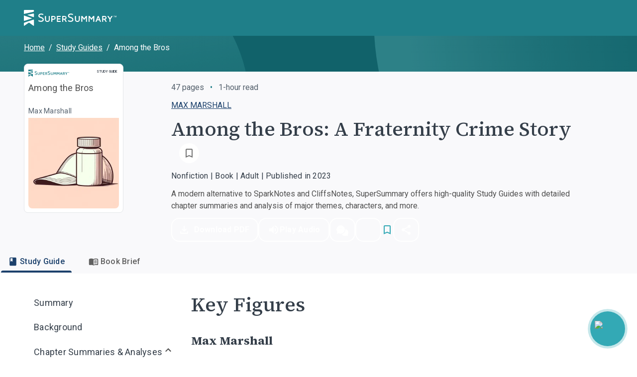

--- FILE ---
content_type: text/html; charset=utf-8
request_url: https://www.supersummary.com/among-the-bros/key-figures/
body_size: 41504
content:
<!DOCTYPE html><html lang="en"><head><meta charSet="utf-8" data-next-head=""/><link rel="shortcut icon" href="/favicon.ico/favicon-32x32.png" data-next-head=""/><link rel="icon" href="/favicon.ico/favicon.ico" data-next-head=""/><meta name="viewport" content="width=device-width, initial-scale=1, shrink-to-fit=no" data-next-head=""/><meta http-equiv="Content-Security-Policy" content="block-all-mixed-content" data-next-head=""/><link rel="icon" sizes="192x192" href="/favicon.ico/android-icon-192x192.png" data-next-head=""/><link rel="apple-touch-icon" href="/favicon.ico/apple-icon-180x180.png" data-next-head=""/><link rel="manifest" href="/manifest.json" data-next-head=""/><link rel="sitemap" type="application/xml" title="Sitemap" href="/sitemap.xml" data-next-head=""/><meta name="twitter:card" content="summary" data-next-head=""/><meta name="twitter:site" content="@SuperSummary" data-next-head=""/><meta name="twitter:creator" content="@SuperSummary" data-next-head=""/><meta property="og:image" content="https://supersummary.com/social-share-cover.png" data-next-head=""/><meta property="og:image:alt" content="SuperSummary" data-next-head=""/><meta property="og:image:type" content="image/png" data-next-head=""/><meta property="og:image:width" content="1120" data-next-head=""/><meta property="og:image:height" content="630" data-next-head=""/><meta property="og:locale" content="en_US" data-next-head=""/><meta property="og:site_name" content="SuperSummary" data-next-head=""/><link rel="canonical" href="https://www.supersummary.com/among-the-bros/key-figures/" data-next-head=""/><meta name="description" content="Get ready to explore Among the Bros and its meaning. Our full analysis and study guide provides an even deeper dive with character analysis and quotes explained to help you discover the complexity and beauty of this book." data-next-head=""/><meta property="og:description" content="Get ready to explore Among the Bros and its meaning. Our full analysis and study guide provides an even deeper dive with character analysis and quotes explained to help you discover the complexity and beauty of this book." data-next-head=""/><meta property="og:url" content="https://supersummary-web-next-production-ofacn19pv-liftventures-dev.vercel.app/among-the-bros/key-figures/" data-next-head=""/><meta property="og:type" content="article" data-next-head=""/><link rel="preload" href="/guide_desktop_background.svg" as="image" media="(min-width: 960px)" data-next-head=""/><link rel="preload" href="/guide_mobile_background.svg" as="image" media="(max-width: 959px)" data-next-head=""/><script type="application/ld+json" data-next-head="">{"@context":"https://schema.org","@type":"BreadcrumbList","itemListElement":[{"@type":"ListItem","position":1,"name":"Home","item":"https://www.supersummary.com/"},{"@type":"ListItem","position":2,"name":"Study Guides","item":"https://www.supersummary.com/all-study-guides/A/"},{"@type":"ListItem","position":3,"name":"Among the Bros"}]}</script><link rel="preload" as="image" imageSrcSet="/_next/image/?url=https%3A%2F%2Fguide-covers-production.s3.amazonaws.com%2Fthumb%2Famong-the-bros.webp&amp;w=640&amp;q=50 1x, /_next/image/?url=https%3A%2F%2Fguide-covers-production.s3.amazonaws.com%2Fthumb%2Famong-the-bros.webp&amp;w=1080&amp;q=50 2x" data-next-head=""/><title data-next-head="">Among the Bros Key Figures | SuperSummary</title><meta name="robots" content="index,follow" data-next-head=""/><meta property="og:title" content="Among the Bros Key Figures | SuperSummary" data-next-head=""/><meta name="robots" content="noarchive" data-next-head=""/><link rel="preload" href="/_next/static/media/97ac91773d3121b2-s.p.woff2" as="font" type="font/woff2" crossorigin=""/><style data-emotion="css-global 0"></style><style data-emotion="css-global 1g9tjup">html{-webkit-font-smoothing:antialiased;-moz-osx-font-smoothing:grayscale;box-sizing:border-box;-webkit-text-size-adjust:100%;}*,*::before,*::after{box-sizing:inherit;}strong,b{font-weight:500;}body{margin:0;color:var(--mui-palette-text-primary);font-family:'Roboto','Roboto Fallback',sans-serif;font-weight:400;font-size:1rem;line-height:1.5;background-color:var(--mui-palette-background-default);}@media print{body{background-color:var(--mui-palette-common-white);}}body::backdrop{background-color:var(--mui-palette-background-default);}</style><style data-emotion="css-global animation-15sux1p">@-webkit-keyframes animation-15sux1p{0%{box-shadow:0 0 0 0 rgba(51, 169, 181, 0.7),0 0 0 0 rgba(51, 169, 181, 0.7);}40%{box-shadow:0 0 0 8px transparent,0 0 0 0 rgba(51, 169, 181, 0.7);}80%{box-shadow:0 0 0 8px transparent,0 0 0 4px transparent;}100%{box-shadow:0 0 0 0 transparent,0 0 0 4px transparent;}}@keyframes animation-15sux1p{0%{box-shadow:0 0 0 0 rgba(51, 169, 181, 0.7),0 0 0 0 rgba(51, 169, 181, 0.7);}40%{box-shadow:0 0 0 8px transparent,0 0 0 0 rgba(51, 169, 181, 0.7);}80%{box-shadow:0 0 0 8px transparent,0 0 0 4px transparent;}100%{box-shadow:0 0 0 0 transparent,0 0 0 4px transparent;}}</style><style data-emotion="css-global 1y5kilx-#7D8793">:root{--mui-spacing:8px;--mui-shape-borderRadius:4px;--mui-shadows-0:none;--mui-shadows-1:0px 2px 1px -1px rgba(0,0,0,0.2),0px 1px 1px 0px rgba(0,0,0,0.14),0px 1px 3px 0px rgba(0,0,0,0.12);--mui-shadows-2:0px 3px 1px -2px rgba(0,0,0,0.2),0px 2px 2px 0px rgba(0,0,0,0.14),0px 1px 5px 0px rgba(0,0,0,0.12);--mui-shadows-3:0px 3px 3px -2px rgba(0,0,0,0.2),0px 3px 4px 0px rgba(0,0,0,0.14),0px 1px 8px 0px rgba(0,0,0,0.12);--mui-shadows-4:0px 2px 4px -1px rgba(0,0,0,0.2),0px 4px 5px 0px rgba(0,0,0,0.14),0px 1px 10px 0px rgba(0,0,0,0.12);--mui-shadows-5:0px 3px 5px -1px rgba(0,0,0,0.2),0px 5px 8px 0px rgba(0,0,0,0.14),0px 1px 14px 0px rgba(0,0,0,0.12);--mui-shadows-6:0px 3px 5px -1px rgba(0,0,0,0.2),0px 6px 10px 0px rgba(0,0,0,0.14),0px 1px 18px 0px rgba(0,0,0,0.12);--mui-shadows-7:0px 4px 5px -2px rgba(0,0,0,0.2),0px 7px 10px 1px rgba(0,0,0,0.14),0px 2px 16px 1px rgba(0,0,0,0.12);--mui-shadows-8:0px 5px 5px -3px rgba(0,0,0,0.2),0px 8px 10px 1px rgba(0,0,0,0.14),0px 3px 14px 2px rgba(0,0,0,0.12);--mui-shadows-9:0px 5px 6px -3px rgba(0,0,0,0.2),0px 9px 12px 1px rgba(0,0,0,0.14),0px 3px 16px 2px rgba(0,0,0,0.12);--mui-shadows-10:0px 6px 6px -3px rgba(0,0,0,0.2),0px 10px 14px 1px rgba(0,0,0,0.14),0px 4px 18px 3px rgba(0,0,0,0.12);--mui-shadows-11:0px 6px 7px -4px rgba(0,0,0,0.2),0px 11px 15px 1px rgba(0,0,0,0.14),0px 4px 20px 3px rgba(0,0,0,0.12);--mui-shadows-12:0px 7px 8px -4px rgba(0,0,0,0.2),0px 12px 17px 2px rgba(0,0,0,0.14),0px 5px 22px 4px rgba(0,0,0,0.12);--mui-shadows-13:0px 7px 8px -4px rgba(0,0,0,0.2),0px 13px 19px 2px rgba(0,0,0,0.14),0px 5px 24px 4px rgba(0,0,0,0.12);--mui-shadows-14:0px 7px 9px -4px rgba(0,0,0,0.2),0px 14px 21px 2px rgba(0,0,0,0.14),0px 5px 26px 4px rgba(0,0,0,0.12);--mui-shadows-15:0px 8px 9px -5px rgba(0,0,0,0.2),0px 15px 22px 2px rgba(0,0,0,0.14),0px 6px 28px 5px rgba(0,0,0,0.12);--mui-shadows-16:0px 8px 10px -5px rgba(0,0,0,0.2),0px 16px 24px 2px rgba(0,0,0,0.14),0px 6px 30px 5px rgba(0,0,0,0.12);--mui-shadows-17:0px 8px 11px -5px rgba(0,0,0,0.2),0px 17px 26px 2px rgba(0,0,0,0.14),0px 6px 32px 5px rgba(0,0,0,0.12);--mui-shadows-18:0px 9px 11px -5px rgba(0,0,0,0.2),0px 18px 28px 2px rgba(0,0,0,0.14),0px 7px 34px 6px rgba(0,0,0,0.12);--mui-shadows-19:0px 9px 12px -6px rgba(0,0,0,0.2),0px 19px 29px 2px rgba(0,0,0,0.14),0px 7px 36px 6px rgba(0,0,0,0.12);--mui-shadows-20:0px 10px 13px -6px rgba(0,0,0,0.2),0px 20px 31px 3px rgba(0,0,0,0.14),0px 8px 38px 7px rgba(0,0,0,0.12);--mui-shadows-21:0px 10px 13px -6px rgba(0,0,0,0.2),0px 21px 33px 3px rgba(0,0,0,0.14),0px 8px 40px 7px rgba(0,0,0,0.12);--mui-shadows-22:0px 10px 14px -6px rgba(0,0,0,0.2),0px 22px 35px 3px rgba(0,0,0,0.14),0px 8px 42px 7px rgba(0,0,0,0.12);--mui-shadows-23:0px 11px 14px -7px rgba(0,0,0,0.2),0px 23px 36px 3px rgba(0,0,0,0.14),0px 9px 44px 8px rgba(0,0,0,0.12);--mui-shadows-24:0px 11px 15px -7px rgba(0,0,0,0.2),0px 24px 38px 3px rgba(0,0,0,0.14),0px 9px 46px 8px rgba(0,0,0,0.12);--mui-zIndex-mobileStepper:1000;--mui-zIndex-fab:1050;--mui-zIndex-speedDial:1050;--mui-zIndex-appBar:1100;--mui-zIndex-drawer:1200;--mui-zIndex-modal:1300;--mui-zIndex-snackbar:1400;--mui-zIndex-tooltip:1500;--mui-font-displayXL:500 4rem/1.19;--mui-font-displayL:500 3.5rem/1.19;--mui-font-displayM:500 3rem/1.19;--mui-font-displayS:500 2.5rem/1.19;--mui-font-displayXS:500 2.25rem/1.19;--mui-font-headlineL:500 2rem/1.19;--mui-font-headlineM:500 1.5rem/1.19;--mui-font-headlineS:500 1.25rem/1.19;--mui-font-headlineXS:500 1.125rem/1.19;--mui-font-titleL:400 1.5rem/1.19;--mui-font-titleM:400 1.25rem/1.19;--mui-font-titleS:400 1.125rem/1.19;--mui-font-labelL:500 1rem/1.19;--mui-font-labelM:500 0.875rem/1.19;--mui-font-labelS:500 0.625rem/1.19;--mui-font-labelXS:500 0.4375rem/1.19;--mui-font-bodyXL:400 1.25rem/1.53;--mui-font-bodyL:400 1.125rem/1.53;--mui-font-bodyM:400 1rem/1.53;--mui-font-bodyS:400 0.875rem/1.53;--mui-font-bodyXS:400 0.75rem/1.53;--mui-font-h1:300 6rem/1.167 'Roboto','Roboto Fallback',sans-serif;--mui-font-h2:300 3.75rem/1.2 'Roboto','Roboto Fallback',sans-serif;--mui-font-h3:400 3rem/1.167 'Roboto','Roboto Fallback',sans-serif;--mui-font-h4:400 2.125rem/1.235 'Roboto','Roboto Fallback',sans-serif;--mui-font-h5:400 1.5rem/1.334 'Roboto','Roboto Fallback',sans-serif;--mui-font-h6:500 1.25rem/1.6 'Roboto','Roboto Fallback',sans-serif;--mui-font-subtitle1:400 1rem/1.75 'Roboto','Roboto Fallback',sans-serif;--mui-font-subtitle2:500 0.875rem/1.57 'Roboto','Roboto Fallback',sans-serif;--mui-font-body1:400 1rem/1.5 'Roboto','Roboto Fallback',sans-serif;--mui-font-body2:400 0.875rem/1.43 'Roboto','Roboto Fallback',sans-serif;--mui-font-button:500 0.875rem/1.75 'Roboto','Roboto Fallback',sans-serif;--mui-font-caption:400 0.75rem/1.66 'Roboto','Roboto Fallback',sans-serif;--mui-font-overline:400 0.75rem/2.66 'Roboto','Roboto Fallback',sans-serif;--mui-font-inherit:inherit inherit/inherit inherit;}:root,.light{-webkit-print-color-scheme:light;color-scheme:light;--mui-palette-aqua-50:#043C43;--mui-palette-aqua-100:#064147;--mui-palette-aqua-200:#035058;--mui-palette-aqua-300:#11626A;--mui-palette-aqua-400:#1F7F89;--mui-palette-aqua-500:#33A9B5;--mui-palette-aqua-550:#40BCC9;--mui-palette-aqua-600:#2BC8D8;--mui-palette-aqua-650:#006C7A;--mui-palette-aqua-700:#71D7E1;--mui-palette-aqua-800:#9FE2E9;--mui-palette-aqua-900:#B9F1F6;--mui-palette-aqua-925:#d9eaeb;--mui-palette-aqua-950:#E2F9FC;--mui-palette-aqua-990:#F5FEFF;--mui-palette-orange-50:#FCEADD;--mui-palette-orange-100:#F9D4BA;--mui-palette-orange-300:#EF9453;--mui-palette-orange-400:#9F6033;--mui-palette-orange-500:#C77A43;--mui-palette-orange-900:#F9D4BA;--mui-palette-blue-300:#202832;--mui-palette-blue-400:#2D3B4C;--mui-palette-blue-500:#3B4E65;--mui-palette-blue-550:#1e78b8;--mui-palette-blue-600:#486384;--mui-palette-blue-700:#597393;--mui-palette-blue-800:#7C95B4;--mui-palette-neutral-50:#1F2730;--mui-palette-neutral-100:#202832;--mui-palette-neutral-200:#343E49;--mui-palette-neutral-300:#414B57;--mui-palette-neutral-400:#505050;--mui-palette-neutral-550:#54606C;--mui-palette-neutral-600:#646D7B;--mui-palette-neutral-650:#7D8793;--mui-palette-neutral-700:#9BA4AE;--mui-palette-neutral-800:#CCD2D8;--mui-palette-neutral-900:#E4E7EA;--mui-palette-neutral-950:#F2F4F7;--mui-palette-neutral-990:#F9F9FB;--mui-palette-error-200:#690005;--mui-palette-error-300:#93000A;--mui-palette-error-400:#BA1A1A;--mui-palette-error-500:#DE3730;--mui-palette-error-600:#FF5449;--mui-palette-error-700:#FF897D;--mui-palette-error-800:#FFB4AB;--mui-palette-error-900:#FFDAD6;--mui-palette-error-main:#DE3730;--mui-palette-error-light:#93000A;--mui-palette-error-dark:#FF897D;--mui-palette-error-contrastText:#fff;--mui-palette-error-mainChannel:222 55 48;--mui-palette-error-lightChannel:147 0 10;--mui-palette-error-darkChannel:255 137 125;--mui-palette-error-contrastTextChannel:255 255 255;--mui-palette-purple-500:#7e51b6;--mui-palette-purple-600:#8365c7;--mui-palette-purple-900:#ebdbff;--mui-palette-green-100:#F0F8F2;--mui-palette-green-200:#CCE5D3;--mui-palette-green-500:#08873B;--mui-palette-red-100:#FFF1F1;--mui-palette-red-200:#F1D5D5;--mui-palette-red-500:#B82F2F;--mui-palette-magenta-100:#f8e9eb;--mui-palette-magenta-200:#f1d3d7;--mui-palette-magenta-300:#eabdc3;--mui-palette-magenta-400:#e3a7af;--mui-palette-magenta-500:#B06771;--mui-palette-magenta-550:#f6e5e7;--mui-palette-magenta-600:#d9b7bd;--mui-palette-magenta-700:#c5a3aa;--mui-palette-magenta-800:#b18f97;--mui-palette-magenta-900:#9d7b84;--mui-palette-magenta-990:#8e5159;--mui-palette-olive-100:#578243;--mui-palette-olive-500:#D1EBC4;--mui-palette-olive-600:#E8F5E2;--mui-palette-gray-10:#111111;--mui-palette-gray-150:#303030;--mui-palette-gray-300:#616161;--mui-palette-gray-400:#797979;--mui-palette-gray-500:#909090;--mui-palette-gray-700:#BFBFBF;--mui-palette-gray-750:#CFCFCF;--mui-palette-gray-800:#D9D9D9;--mui-palette-gray-850:#E3E3E3;--mui-palette-gray-900:#EDEDED;--mui-palette-gray-950:#F8F8F8;--mui-palette-support-olive-100:#3D5C2F;--mui-palette-support-olive-200:#71A758;--mui-palette-support-olive-300:#8BCD6C;--mui-palette-support-olive-400:#B9E1A7;--mui-palette-support-olive-500:#D1EBC4;--mui-palette-support-olive-600:#E8F5E2;--mui-palette-support-indigo-100:#1C416C;--mui-palette-support-indigo-200:#25568E;--mui-palette-support-indigo-300:#2E6AB0;--mui-palette-support-indigo-400:#79A0CD;--mui-palette-support-indigo-500:#B1C8E3;--mui-palette-support-indigo-600:#D6E3F2;--mui-palette-support-magenta-100:#8E5159;--mui-palette-support-magenta-200:#B06771;--mui-palette-support-magenta-300:#D37E89;--mui-palette-support-magenta-600:#F6E5E7;--mui-palette-support-orange-100:#9F6033;--mui-palette-support-orange-200:#C77A43;--mui-palette-support-orange-600:#FCEADD;--mui-palette-support-aqua-100:#01434B;--mui-palette-support-aqua-200:#006C7A;--mui-palette-support-aqua-300:#27929E;--mui-palette-support-aqua-500:#90D0D7;--mui-palette-support-aqua-600:#CFEBEE;--mui-palette-support-gray-200:#616161;--mui-palette-support-gray-300:#909090;--mui-palette-support-gray-600:#EDEDED;--mui-palette-primary-main:#1F7F89;--mui-palette-primary-light:#33A9B5;--mui-palette-primary-dark:rgb(21, 88, 95);--mui-palette-primary-contrastText:#fff;--mui-palette-primary-mainChannel:31 127 137;--mui-palette-primary-lightChannel:51 169 181;--mui-palette-primary-darkChannel:21 88 95;--mui-palette-primary-contrastTextChannel:255 255 255;--mui-palette-secondary-main:#FFFFFF;--mui-palette-secondary-light:rgb(255, 255, 255);--mui-palette-secondary-dark:rgb(178, 178, 178);--mui-palette-secondary-contrastText:rgba(0, 0, 0, 0.87);--mui-palette-secondary-mainChannel:255 255 255;--mui-palette-secondary-lightChannel:255 255 255;--mui-palette-secondary-darkChannel:178 178 178;--mui-palette-secondary-contrastTextChannel:0 0 0;--mui-palette-text-primary:#505050;--mui-palette-text-secondary:#343E49;--mui-palette-text-subtitle:#54606C;--mui-palette-text-label:#7D8793;--mui-palette-text-highlight:#1F7F89;--mui-palette-text-disabled:rgba(0, 0, 0, 0.38);--mui-palette-text-primaryChannel:80 80 80;--mui-palette-text-secondaryChannel:52 62 73;--mui-palette-background-default:#FFFFFF;--mui-palette-background-paper:#F9F9FB;--mui-palette-background-offPaper:#E4E7EA;--mui-palette-background-secondary:#1F7F89;--mui-palette-background-defaultChannel:255 255 255;--mui-palette-background-paperChannel:249 249 251;--mui-palette-border-dark:#9BA4AE;--mui-palette-border-main:#CCD2D8;--mui-palette-border-light:#E4E7EA;--mui-palette-border-mainChannel:204 210 216;--mui-palette-border-lightChannel:228 231 234;--mui-palette-border-darkChannel:155 164 174;--mui-palette-shadow:#000;--mui-palette-common-black:#000;--mui-palette-common-white:#fff;--mui-palette-common-background:#fff;--mui-palette-common-onBackground:#000;--mui-palette-common-backgroundChannel:255 255 255;--mui-palette-common-onBackgroundChannel:0 0 0;--mui-palette-warning-main:#ed6c02;--mui-palette-warning-light:#ff9800;--mui-palette-warning-dark:#e65100;--mui-palette-warning-contrastText:#fff;--mui-palette-warning-mainChannel:237 108 2;--mui-palette-warning-lightChannel:255 152 0;--mui-palette-warning-darkChannel:230 81 0;--mui-palette-warning-contrastTextChannel:255 255 255;--mui-palette-info-main:#0288d1;--mui-palette-info-light:#03a9f4;--mui-palette-info-dark:#01579b;--mui-palette-info-contrastText:#fff;--mui-palette-info-mainChannel:2 136 209;--mui-palette-info-lightChannel:3 169 244;--mui-palette-info-darkChannel:1 87 155;--mui-palette-info-contrastTextChannel:255 255 255;--mui-palette-success-main:#2e7d32;--mui-palette-success-light:#4caf50;--mui-palette-success-dark:#1b5e20;--mui-palette-success-contrastText:#fff;--mui-palette-success-mainChannel:46 125 50;--mui-palette-success-lightChannel:76 175 80;--mui-palette-success-darkChannel:27 94 32;--mui-palette-success-contrastTextChannel:255 255 255;--mui-palette-grey-50:#fafafa;--mui-palette-grey-100:#f5f5f5;--mui-palette-grey-200:#eeeeee;--mui-palette-grey-300:#e0e0e0;--mui-palette-grey-400:#bdbdbd;--mui-palette-grey-500:#9e9e9e;--mui-palette-grey-600:#757575;--mui-palette-grey-700:#616161;--mui-palette-grey-800:#424242;--mui-palette-grey-900:#212121;--mui-palette-grey-A100:#f5f5f5;--mui-palette-grey-A200:#eeeeee;--mui-palette-grey-A400:#bdbdbd;--mui-palette-grey-A700:#616161;--mui-palette-divider:rgba(0, 0, 0, 0.12);--mui-palette-action-active:rgba(0, 0, 0, 0.54);--mui-palette-action-hover:rgba(0, 0, 0, 0.04);--mui-palette-action-hoverOpacity:0.04;--mui-palette-action-selected:rgba(0, 0, 0, 0.08);--mui-palette-action-selectedOpacity:0.08;--mui-palette-action-disabled:rgba(0, 0, 0, 0.26);--mui-palette-action-disabledBackground:rgba(0, 0, 0, 0.12);--mui-palette-action-disabledOpacity:0.38;--mui-palette-action-focus:rgba(0, 0, 0, 0.12);--mui-palette-action-focusOpacity:0.12;--mui-palette-action-activatedOpacity:0.12;--mui-palette-action-activeChannel:0 0 0;--mui-palette-action-selectedChannel:0 0 0;--mui-palette-Alert-errorColor:rgb(58, 0, 4);--mui-palette-Alert-infoColor:rgb(1, 67, 97);--mui-palette-Alert-successColor:rgb(30, 70, 32);--mui-palette-Alert-warningColor:rgb(102, 60, 0);--mui-palette-Alert-errorFilledBg:var(--mui-palette-error-main, #DE3730);--mui-palette-Alert-infoFilledBg:var(--mui-palette-info-main, #0288d1);--mui-palette-Alert-successFilledBg:var(--mui-palette-success-main, #2e7d32);--mui-palette-Alert-warningFilledBg:var(--mui-palette-warning-main, #ed6c02);--mui-palette-Alert-errorFilledColor:#fff;--mui-palette-Alert-infoFilledColor:#fff;--mui-palette-Alert-successFilledColor:#fff;--mui-palette-Alert-warningFilledColor:#fff;--mui-palette-Alert-errorStandardBg:rgb(244, 229, 230);--mui-palette-Alert-infoStandardBg:rgb(229, 246, 253);--mui-palette-Alert-successStandardBg:rgb(237, 247, 237);--mui-palette-Alert-warningStandardBg:rgb(255, 244, 229);--mui-palette-Alert-errorIconColor:var(--mui-palette-error-main, #DE3730);--mui-palette-Alert-infoIconColor:var(--mui-palette-info-main, #0288d1);--mui-palette-Alert-successIconColor:var(--mui-palette-success-main, #2e7d32);--mui-palette-Alert-warningIconColor:var(--mui-palette-warning-main, #ed6c02);--mui-palette-AppBar-defaultBg:var(--mui-palette-grey-100, #f5f5f5);--mui-palette-Avatar-defaultBg:var(--mui-palette-grey-400, #bdbdbd);--mui-palette-Button-inheritContainedBg:var(--mui-palette-grey-300, #e0e0e0);--mui-palette-Button-inheritContainedHoverBg:var(--mui-palette-grey-A100, #f5f5f5);--mui-palette-Chip-defaultBorder:var(--mui-palette-grey-400, #bdbdbd);--mui-palette-Chip-defaultAvatarColor:var(--mui-palette-grey-700, #616161);--mui-palette-Chip-defaultIconColor:var(--mui-palette-grey-700, #616161);--mui-palette-FilledInput-bg:rgba(0, 0, 0, 0.06);--mui-palette-FilledInput-hoverBg:rgba(0, 0, 0, 0.09);--mui-palette-FilledInput-disabledBg:rgba(0, 0, 0, 0.12);--mui-palette-LinearProgress-primaryBg:rgb(169, 206, 210);--mui-palette-LinearProgress-secondaryBg:rgb(255, 255, 255);--mui-palette-LinearProgress-errorBg:rgb(242, 179, 176);--mui-palette-LinearProgress-infoBg:rgb(158, 209, 237);--mui-palette-LinearProgress-successBg:rgb(175, 205, 177);--mui-palette-LinearProgress-warningBg:rgb(248, 199, 158);--mui-palette-Skeleton-bg:rgba(var(--mui-palette-text-primaryChannel, undefined) / 0.11);--mui-palette-Slider-primaryTrack:rgb(169, 206, 210);--mui-palette-Slider-secondaryTrack:rgb(255, 255, 255);--mui-palette-Slider-errorTrack:rgb(242, 179, 176);--mui-palette-Slider-infoTrack:rgb(158, 209, 237);--mui-palette-Slider-successTrack:rgb(175, 205, 177);--mui-palette-Slider-warningTrack:rgb(248, 199, 158);--mui-palette-SnackbarContent-bg:rgb(50, 50, 50);--mui-palette-SnackbarContent-color:#fff;--mui-palette-SpeedDialAction-fabHoverBg:rgb(211, 211, 213);--mui-palette-StepConnector-border:var(--mui-palette-grey-400, #bdbdbd);--mui-palette-StepContent-border:var(--mui-palette-grey-400, #bdbdbd);--mui-palette-Switch-defaultColor:var(--mui-palette-common-white, #fff);--mui-palette-Switch-defaultDisabledColor:var(--mui-palette-grey-100, #f5f5f5);--mui-palette-Switch-primaryDisabledColor:rgb(169, 206, 210);--mui-palette-Switch-secondaryDisabledColor:rgb(255, 255, 255);--mui-palette-Switch-errorDisabledColor:rgb(242, 179, 176);--mui-palette-Switch-infoDisabledColor:rgb(158, 209, 237);--mui-palette-Switch-successDisabledColor:rgb(175, 205, 177);--mui-palette-Switch-warningDisabledColor:rgb(248, 199, 158);--mui-palette-TableCell-border:rgba(224, 224, 224, 1);--mui-palette-Tooltip-bg:rgba(97, 97, 97, 0.92);--mui-palette-dividerChannel:0 0 0;--mui-opacity-inputPlaceholder:0.42;--mui-opacity-inputUnderline:0.42;--mui-opacity-switchTrackDisabled:0.12;--mui-opacity-switchTrack:0.38;}</style><style data-emotion="css 1189048 1ld7ecm 4vd66u rz1b1z zuzht1 1tq81sp 6su6fj nn640c 1twpfem 1ysfcm3 1bia8nz nrneap gu8icw htn09t 51eq8m 1qsits3 1nd5pgh 740zvq 1o4fxau 1jix6os hk7xzi 2gunoy 1pa5zza 1bs6sa7 1hhv8no 1atidun 1n5khr6 1yl4gnp d74axs 1843bld 1biui5v 8hok17 142zfio 16gyhfl 1m98fjb jakjzr 3ofjuo bz1mrm 18fn1xt 1w6bxd1 1fowp4y 5gk5ax 1v88voz 77hcv 5bbnja mez30b 1uwx6k9 1tch6k 12g3cpy slbxzz 11770yq b14fm3 1m3axep 3tji0l 254h1a ijg9wo edait0 cveorv iguwhy 1wxaqej tm7pw2 zgxmov 1qri7bf cuu77s 1lew335 b6f9p8 uxbyzd w94xpu 162tvoi 19b5gl 1q72gpw vmn7jq 1ibqylg 1d3bbye 16i4e6c 1hoisa3 79elbk 1rztnvt 2rklo5 iskj6j hdqzzh 4rxp1q q273vi zdpt2t 1aocm2d 15830to 9vd5ud 1pogyde wmfqx9 bd4y56 alv1xv 1ingy5q 1q77rpg 1m2imiq 1jwfovw 1euxt1o 1gwsp2h 10qxo31 zfd2k4 1p1kwtf yhhpuj 1rnzl0w 1pt97cb gmbkni 1r4qt49 1vvzjid 1g5vaw4 17a764a alzpux 167bvft 9w3nh7 n896md 1543g47 1pom3e0 3yjhzp twf5gb 1o6mxvi gyzlyy 1vqmdby 1e9il7i 6t9iga e2q6o1 154l4n6 14mwfsw 1ndfrje pds2a lfkjgj 1s6qtgk ttbut 1dd697r gtbz9h 1fryzx3 jusa58 9nyh24 1k60zum 1ly54wa ln17pv 1t8raj9 1wt5usw 1y6h0ib w13pib 4g6ai3 1l1rts7 14z257h 1f66t2m 5bu0rj 1a2hgo2 pr02au df2ly9 1qn7nfd jujps1 25tch8 wtoxvy">.css-1189048{display:-webkit-inline-box;display:-webkit-inline-flex;display:-ms-inline-flexbox;display:inline-flex;-webkit-align-items:center;-webkit-box-align:center;-ms-flex-align:center;align-items:center;-webkit-box-pack:center;-ms-flex-pack:center;-webkit-justify-content:center;justify-content:center;position:relative;box-sizing:border-box;-webkit-tap-highlight-color:transparent;background-color:transparent;outline:0;border:0;margin:0;border-radius:0;padding:0;cursor:pointer;-webkit-user-select:none;-moz-user-select:none;-ms-user-select:none;user-select:none;vertical-align:middle;-moz-appearance:none;-webkit-appearance:none;-webkit-text-decoration:none;text-decoration:none;color:inherit;text-align:center;-webkit-flex:0 0 auto;-ms-flex:0 0 auto;flex:0 0 auto;font-size:1.5rem;padding:8px;border-radius:50%;color:var(--mui-palette-action-active);-webkit-transition:background-color 150ms cubic-bezier(0.4, 0, 0.2, 1) 0ms;transition:background-color 150ms cubic-bezier(0.4, 0, 0.2, 1) 0ms;}.css-1189048::-moz-focus-inner{border-style:none;}.css-1189048.Mui-disabled{pointer-events:none;cursor:default;}@media print{.css-1189048{-webkit-print-color-adjust:exact;color-adjust:exact;}}.css-1189048.Mui-disabled{background-color:transparent;color:var(--mui-palette-action-disabled);}.css-1189048.MuiIconButton-loading{color:transparent;}.css-1189048.css-1189048{padding:0;}.css-1189048.css-1189048.MuiButtonBase-root.MuiIconButton-root{padding:0;}.css-1189048.css-1189048.MuiIconButton-sizeMedium{padding:0;}.css-1189048.css-1189048:hover,.css-1189048.css-1189048:active,.css-1189048.css-1189048:focus{background:transparent;}.css-1ld7ecm{min-height:100vh;width:100%;background-color:var(--mui-palette-background-default);}@media print{.css-1ld7ecm{min-height:auto;}}.css-4vd66u{display:contents;}.css-4vd66u>*{-webkit-transition:-webkit-transform 0.1s linear!important;transition:transform 0.1s linear!important;-webkit-transform:translateY(calc(0% + 0px));-moz-transform:translateY(calc(0% + 0px));-ms-transform:translateY(calc(0% + 0px));transform:translateY(calc(0% + 0px));}@media print{.css-4vd66u{display:none;}}.css-rz1b1z{background-color:var(--mui-palette-background-paper);color:var(--mui-palette-text-primary);-webkit-transition:box-shadow 300ms cubic-bezier(0.4, 0, 0.2, 1) 0ms;transition:box-shadow 300ms cubic-bezier(0.4, 0, 0.2, 1) 0ms;box-shadow:var(--Paper-shadow);background-image:var(--Paper-overlay);display:-webkit-box;display:-webkit-flex;display:-ms-flexbox;display:flex;-webkit-flex-direction:column;-ms-flex-direction:column;flex-direction:column;width:100%;box-sizing:border-box;-webkit-flex-shrink:0;-ms-flex-negative:0;flex-shrink:0;position:fixed;z-index:var(--mui-zIndex-appBar);top:0;left:auto;right:0;--AppBar-background:var(--mui-palette-primary-main);--AppBar-color:var(--mui-palette-primary-contrastText);background-color:var(--AppBar-background);color:var(--AppBar-color);max-width:100vw;z-index:1199;left:0;}@media print{.css-rz1b1z{position:absolute;}}@media (min-width:0px){.css-zuzht1{padding-left:calc(2 * var(--mui-spacing));padding-right:calc(2 * var(--mui-spacing));}}@media (min-width:960px){.css-zuzht1{padding-left:calc(6 * var(--mui-spacing));padding-right:calc(6 * var(--mui-spacing));}}.css-1tq81sp{position:relative;display:-webkit-box;display:-webkit-flex;display:-ms-flexbox;display:flex;-webkit-align-items:center;-webkit-box-align:center;-ms-flex-align:center;align-items:center;padding-left:calc(2 * var(--mui-spacing));padding-right:calc(2 * var(--mui-spacing));min-height:56px;}@media (min-width:600px){.css-1tq81sp{padding-left:calc(3 * var(--mui-spacing));padding-right:calc(3 * var(--mui-spacing));}}@media (min-width:0px){@media (orientation: landscape){.css-1tq81sp{min-height:48px;}}}@media (min-width:600px){.css-1tq81sp{min-height:64px;}}.css-1tq81sp.css-1tq81sp{padding:calc(0 * var(--mui-spacing));display:-webkit-box;display:-webkit-flex;display:-ms-flexbox;display:flex;-webkit-box-pack:justify;-webkit-justify-content:space-between;justify-content:space-between;}@media (min-width:0px){.css-1tq81sp.css-1tq81sp{height:56px;}}@media (min-width:960px){.css-1tq81sp.css-1tq81sp{height:72px;}}.css-6su6fj{-webkit-flex-shrink:0;-ms-flex-negative:0;flex-shrink:0;}.css-nn640c{-webkit-text-decoration:none;text-decoration:none;color:inherit;}.css-1twpfem .logo-icon{fill:#FFFFFF;}.css-1twpfem .logo-text{display:block;fill:#FFFFFF;}.css-1ysfcm3{display:-webkit-box;display:-webkit-flex;display:-ms-flexbox;display:flex;}@media (min-width:960px){.css-1ysfcm3{gap:calc(1 * var(--mui-spacing));}}@media (min-width:1280px){.css-1ysfcm3{gap:calc(1.5 * var(--mui-spacing));}}.css-1bia8nz{display:-webkit-box;display:-webkit-flex;display:-ms-flexbox;display:flex;-webkit-flex-direction:column;-ms-flex-direction:column;flex-direction:column;-webkit-align-items:center;-webkit-box-align:center;-ms-flex-align:center;align-items:center;width:100%;padding:0;padding-bottom:calc(6 * var(--mui-spacing));}@media (min-width:0px){.css-1bia8nz.css-1bia8nz{padding-top:56px;}}@media (min-width:960px){.css-1bia8nz.css-1bia8nz{padding-top:72px;}}@media (min-width:960px){.css-1bia8nz{padding-left:calc(0 * var(--mui-spacing));padding-top:calc(72px + calc(1.5 * var(--mui-spacing)));}}@media (max-width:959.95px){.css-1bia8nz{padding-top:calc(56px + calc(1.5 * var(--mui-spacing)));}}@media print{.css-1bia8nz{padding:0!important;}}.css-nrneap{box-sizing:border-box;display:-webkit-box;display:-webkit-flex;display:-ms-flexbox;display:flex;-webkit-box-flex-wrap:wrap;-webkit-flex-wrap:wrap;-ms-flex-wrap:wrap;flex-wrap:wrap;width:100%;-webkit-flex-direction:column;-ms-flex-direction:column;flex-direction:column;margin:0!important;width:100%;min-height:calc(100vh - 128px);margin:calc(-2 * var(--mui-spacing)) calc(0 * var(--mui-spacing)) calc(-6 * var(--mui-spacing));padding-bottom:calc(3 * var(--mui-spacing));background:var(--mui-palette-background-default);}.css-nrneap>.MuiGrid-item{max-width:none;}@media print{.css-nrneap{background-color:transparent;}}.css-gu8icw{-webkit-background-size:100% auto;background-size:100% auto;background-repeat:no-repeat;height:auto;background-image:url(/guide_desktop_background.svg);background-color:var(--mui-palette-aqua-300);}@media (max-width:959.95px){.css-gu8icw{background-image:url(/guide_mobile_background.svg);color:var(--mui-palette-common-white);z-index:10;}}@media print{.css-gu8icw{display:none;}}.css-htn09t{margin:0;font-family:'Roboto','Roboto Fallback',sans-serif;font-weight:400;font-size:1rem;line-height:1.5;color:var(--mui-palette-text-secondary);color:var(--mui-palette-common-white);padding:calc(1.5 * var(--mui-spacing)) calc(3 * var(--mui-spacing)) calc(4.5 * var(--mui-spacing)) calc(6 * var(--mui-spacing));max-width:100%;}@media (max-width:959.95px){.css-htn09t{padding:calc(2 * var(--mui-spacing)) calc(0 * var(--mui-spacing)) calc(0 * var(--mui-spacing)) calc(2 * var(--mui-spacing));padding-bottom:calc(0 * var(--mui-spacing));}}@media print{.css-htn09t{display:none;}}.css-51eq8m{display:-webkit-box;display:-webkit-flex;display:-ms-flexbox;display:flex;-webkit-box-flex-wrap:wrap;-webkit-flex-wrap:wrap;-ms-flex-wrap:wrap;flex-wrap:wrap;-webkit-align-items:center;-webkit-box-align:center;-ms-flex-align:center;align-items:center;padding:0;margin:0;list-style:none;}.css-1qsits3{-webkit-text-decoration:underline;text-decoration:underline;color:inherit;}.css-1nd5pgh{display:-webkit-box;display:-webkit-flex;display:-ms-flexbox;display:flex;-webkit-user-select:none;-moz-user-select:none;-ms-user-select:none;user-select:none;margin-left:8px;margin-right:8px;}.css-740zvq{margin:0;font-family:'Roboto','Roboto Fallback',sans-serif;font-weight:400;font-size:1rem;line-height:1.5;}.css-1o4fxau{box-sizing:border-box;display:-webkit-box;display:-webkit-flex;display:-ms-flexbox;display:flex;-webkit-box-flex-wrap:wrap;-webkit-flex-wrap:wrap;-ms-flex-wrap:wrap;flex-wrap:wrap;width:100%;-webkit-flex-direction:row;-ms-flex-direction:row;flex-direction:row;background-color:var(--mui-palette-background-paper);-webkit-flex-direction:row;-ms-flex-direction:row;flex-direction:row;}@media (min-width:960px){.css-1o4fxau{padding:calc(1 * var(--mui-spacing)) calc(0 * var(--mui-spacing)) calc(2 * var(--mui-spacing));-webkit-box-pack:start;-ms-flex-pack:start;-webkit-justify-content:flex-start;justify-content:flex-start;}}@media (max-width:959.95px){.css-1o4fxau{padding:calc(2 * var(--mui-spacing));-webkit-flex-direction:column;-ms-flex-direction:column;flex-direction:column;-webkit-align-items:center;-webkit-box-align:center;-ms-flex-align:center;align-items:center;background-color:transparent;padding-top:calc(1 * var(--mui-spacing));}}.css-1jix6os{box-sizing:border-box;margin:0;-webkit-flex-direction:row;-ms-flex-direction:row;flex-direction:row;-webkit-flex-basis:auto;-ms-flex-preferred-size:auto;flex-basis:auto;-webkit-box-flex:0;-webkit-flex-grow:0;-ms-flex-positive:0;flex-grow:0;-webkit-flex-shrink:0;-ms-flex-negative:0;flex-shrink:0;max-width:none;width:auto;display:-webkit-box;display:-webkit-flex;display:-ms-flexbox;display:flex;}@media (min-width:600px){.css-1jix6os{-webkit-flex-basis:auto;-ms-flex-preferred-size:auto;flex-basis:auto;-webkit-box-flex:0;-webkit-flex-grow:0;-ms-flex-positive:0;flex-grow:0;-webkit-flex-shrink:0;-ms-flex-negative:0;flex-shrink:0;max-width:none;width:auto;}}@media (min-width:960px){.css-1jix6os{-webkit-flex-basis:25%;-ms-flex-preferred-size:25%;flex-basis:25%;-webkit-box-flex:0;-webkit-flex-grow:0;-ms-flex-positive:0;flex-grow:0;max-width:25%;}}@media (min-width:1280px){.css-1jix6os{-webkit-flex-basis:25%;-ms-flex-preferred-size:25%;flex-basis:25%;-webkit-box-flex:0;-webkit-flex-grow:0;-ms-flex-positive:0;flex-grow:0;max-width:25%;}}@media (min-width:1440px){.css-1jix6os{-webkit-flex-basis:25%;-ms-flex-preferred-size:25%;flex-basis:25%;-webkit-box-flex:0;-webkit-flex-grow:0;-ms-flex-positive:0;flex-grow:0;max-width:25%;}}@media (min-width:1920px){.css-1jix6os{-webkit-flex-basis:25%;-ms-flex-preferred-size:25%;flex-basis:25%;-webkit-box-flex:0;-webkit-flex-grow:0;-ms-flex-positive:0;flex-grow:0;max-width:25%;}}@media (min-width:960px){.css-1jix6os{max-width:260px;padding-left:calc(6 * var(--mui-spacing));}}@media (min-width:1280px){.css-1jix6os{min-width:320px;max-width:none;}}@media (min-width:960px){.css-hk7xzi{margin-top:calc(-3 * var(--mui-spacing));}}@media (max-width:959.95px){.css-hk7xzi{padding:calc(1 * var(--mui-spacing));}}.css-2gunoy{position:relative;padding:0;width:200px!important;height:300px!important;}.css-1pa5zza{box-sizing:border-box;display:-webkit-box;display:-webkit-flex;display:-ms-flexbox;display:flex;-webkit-box-flex-wrap:wrap;-webkit-flex-wrap:wrap;-ms-flex-wrap:wrap;flex-wrap:wrap;width:100%;-webkit-flex-direction:column;-ms-flex-direction:column;flex-direction:column;padding:calc(1 * var(--mui-spacing));margin-bottom:calc(1 * var(--mui-spacing));padding:calc(1 * var(--mui-spacing)) calc(1 * var(--mui-spacing));background-color:var(--mui-palette-background-default);border:solid 1px var(--mui-palette-background-paper);border-radius:8px;box-shadow:0px 1px 1px 0px rgb(from var(--mui-palette-shadow) r g b / 25%);-webkit-box-pack:justify;-webkit-justify-content:space-between;justify-content:space-between;min-width:200px!important;min-height:300px!important;width:200px!important;height:300px!important;border-color:var(--mui-palette-border-light);}.css-1pa5zza>.MuiGrid-item{max-width:none;}.css-1pa5zza{cursor:pointer;-webkit-transition:box-shadow 0.3s ease-out;transition:box-shadow 0.3s ease-out;}.css-1pa5zza:hover{box-shadow:0px 4px 4px 0px rgba(0, 0, 0, 0.25);}.css-1pa5zza:active{box-shadow:0px 1px 1px 0px rgba(0, 0, 0, 0.15) inset;}@media (max-width:959.95px){.css-1pa5zza{padding:calc(1 * var(--mui-spacing))!important;}}.css-1bs6sa7{--Grid-columns:12;--Grid-columnSpacing:calc(0 * var(--mui-spacing));--Grid-rowSpacing:calc(0 * var(--mui-spacing));-webkit-flex-direction:row;-ms-flex-direction:row;flex-direction:row;min-width:0;box-sizing:border-box;display:-webkit-box;display:-webkit-flex;display:-ms-flexbox;display:flex;-webkit-box-flex-wrap:wrap;-webkit-flex-wrap:wrap;-ms-flex-wrap:wrap;flex-wrap:wrap;gap:var(--Grid-rowSpacing) var(--Grid-columnSpacing);-webkit-box-pack:justify;-webkit-justify-content:space-between;justify-content:space-between;-webkit-align-items:center;-webkit-box-align:center;-ms-flex-align:center;align-items:center;}.css-1bs6sa7 >*{--Grid-parent-columns:12;}.css-1bs6sa7 >*{--Grid-parent-columnSpacing:calc(0 * var(--mui-spacing));}.css-1bs6sa7 >*{--Grid-parent-rowSpacing:calc(0 * var(--mui-spacing));}.css-1hhv8no{min-width:0;box-sizing:border-box;position:relative;height:14px;width:80px;text-align:left;}.css-1hhv8no img{position:absolute;}.css-1atidun .logo-icon{fill:#1F7F89;}.css-1atidun .logo-text{display:block;fill:#1F7F89;}.css-1n5khr6{min-width:0;box-sizing:border-box;}.css-1yl4gnp{display:-webkit-box;display:-webkit-flex;display:-ms-flexbox;display:flex;-webkit-align-items:end;-webkit-box-align:end;-ms-flex-align:end;align-items:end;}.css-d74axs{margin:0;font-size:0.4375rem;font-weight:500;line-height:1.19;border-radius:2px;padding:2px 3px;overflow:hidden;text-overflow:ellipsis;white-space:initial;display:-webkit-box;-webkit-line-clamp:1;-webkit-box-orient:vertical;color:var(--mui-palette-text-secondary);text-transform:uppercase;}*:where(.light) .css-d74axs{color:var(--mui-palette-text-secondary);background-color:var(--mui-palette-background-offPaper);}.css-1843bld{min-width:0;box-sizing:border-box;margin-top:calc(1 * var(--mui-spacing));height:44px;text-align:left;}.css-1biui5v{margin:0;font-family:'Roboto','Roboto Fallback',sans-serif;font-weight:400;font-size:1rem;line-height:1.5;font-size:1.125rem;font-weight:400;line-height:1.53;letter-spacing:0.25px;color:var(--mui-palette-text-primary);line-height:1.25;overflow:hidden;text-overflow:ellipsis;white-space:initial;display:-webkit-box;-webkit-line-clamp:2;-webkit-box-orient:vertical;}.css-8hok17{min-width:0;box-sizing:border-box;height:14px;text-align:left;}.css-142zfio{margin:0;font-size:0.875rem;font-weight:400;line-height:1.53;letter-spacing:0.25px;color:var(--mui-palette-text-primary);line-height:1;padding:0;color:var(--mui-palette-text-subtitle);overflow:hidden;text-overflow:ellipsis;white-space:initial;display:-webkit-box;-webkit-line-clamp:1;-webkit-box-orient:vertical;}.css-142zfio a{color:inherit;}.css-142zfio span{padding:0;}.css-16gyhfl{min-width:0;box-sizing:border-box;width:100%;padding:0!important;}.css-1m98fjb{padding:0;border-radius:0 0 8px 8px;width:100%;height:100%;}.css-jakjzr{box-sizing:border-box;margin:0;-webkit-flex-direction:row;-ms-flex-direction:row;flex-direction:row;-webkit-flex-basis:auto;-ms-flex-preferred-size:auto;flex-basis:auto;-webkit-box-flex:0;-webkit-flex-grow:0;-ms-flex-positive:0;flex-grow:0;-webkit-flex-shrink:0;-ms-flex-negative:0;flex-shrink:0;max-width:none;width:auto;height:100%;}@media (min-width:600px){.css-jakjzr{-webkit-flex-basis:auto;-ms-flex-preferred-size:auto;flex-basis:auto;-webkit-box-flex:0;-webkit-flex-grow:0;-ms-flex-positive:0;flex-grow:0;-webkit-flex-shrink:0;-ms-flex-negative:0;flex-shrink:0;max-width:none;width:auto;}}@media (min-width:960px){.css-jakjzr{-webkit-flex-basis:75%;-ms-flex-preferred-size:75%;flex-basis:75%;-webkit-box-flex:0;-webkit-flex-grow:0;-ms-flex-positive:0;flex-grow:0;max-width:75%;}}@media (min-width:1280px){.css-jakjzr{-webkit-flex-basis:75%;-ms-flex-preferred-size:75%;flex-basis:75%;-webkit-box-flex:0;-webkit-flex-grow:0;-ms-flex-positive:0;flex-grow:0;max-width:75%;}}@media (min-width:1440px){.css-jakjzr{-webkit-flex-basis:75%;-ms-flex-preferred-size:75%;flex-basis:75%;-webkit-box-flex:0;-webkit-flex-grow:0;-ms-flex-positive:0;flex-grow:0;max-width:75%;}}@media (min-width:1920px){.css-jakjzr{-webkit-flex-basis:75%;-ms-flex-preferred-size:75%;flex-basis:75%;-webkit-box-flex:0;-webkit-flex-grow:0;-ms-flex-positive:0;flex-grow:0;max-width:75%;}}@media (max-width:599.95px){.css-jakjzr{-webkit-align-items:start;-webkit-box-align:start;-ms-flex-align:start;align-items:start;}}@media (max-width:959.95px){.css-jakjzr{-webkit-align-items:center;-webkit-box-align:center;-ms-flex-align:center;align-items:center;}.css-jakjzr .MuiTypography-root{color:inherit;}}@media (min-width:960px){.css-jakjzr{max-width:70%!important;padding-left:calc(3 * var(--mui-spacing));padding-right:calc(3 * var(--mui-spacing));}}@media (min-width:1280px){.css-jakjzr{max-width:min(70%,960px)!important;padding-left:auto;padding-right:calc(2 * var(--mui-spacing));}}.css-3ofjuo{margin:0;font-family:'Roboto','Roboto Fallback',sans-serif;font-weight:400;font-size:1rem;line-height:1.5;margin-top:calc(1.5 * var(--mui-spacing));margin-bottom:calc(1.5 * var(--mui-spacing));color:var(--mui-palette-text-subtitle);}@media (max-width:959.95px){.css-3ofjuo{color:inherit;}}@media (max-width:599.95px){.css-3ofjuo{-webkit-align-self:center;-ms-flex-item-align:center;align-self:center;}}.css-bz1mrm{margin:calc(0 * var(--mui-spacing)) calc(1 * var(--mui-spacing));}@media (min-width:960px){.css-bz1mrm{color:var(--mui-palette-aqua-400);}}.css-18fn1xt{margin:0;font-family:'Roboto','Roboto Fallback',sans-serif;font-weight:400;font-size:1rem;line-height:1.5;color:var(--mui-palette-text-primary);line-height:1;padding:0;color:#1C416C;text-transform:uppercase;}.css-18fn1xt a{color:inherit;}.css-18fn1xt span{padding:0;}.css-1w6bxd1{margin:0;font-size:3rem;font-weight:500;line-height:1.19;font-family:'Source Serif 4','Source Serif 4 Fallback',serif;margin-top:calc(1.5 * var(--mui-spacing));margin-bottom:calc(1.5 * var(--mui-spacing));color:var(--mui-palette-neutral-200);}@media (max-width:959.95px){.css-1w6bxd1{color:inherit;}}@media (max-width:599.95px){.css-1w6bxd1{font-size:36px;}}@media (min-width:600px){.css-1w6bxd1{font-size:40px;}}.css-1fowp4y{display:inline;padding-top:calc(0 * var(--mui-spacing));padding-bottom:calc(2 * var(--mui-spacing));text-align:auto;}@media (min-width:0px){.css-1fowp4y{padding-left:calc(0 * var(--mui-spacing));margin-left:calc(1 * var(--mui-spacing));}}@media (min-width:600px){.css-1fowp4y{padding-left:calc(2 * var(--mui-spacing));}}@media (min-width:960px){.css-1fowp4y{margin-left:calc(0 * var(--mui-spacing));}}.css-5gk5ax{position:relative;display:-webkit-box;display:-webkit-flex;display:-ms-flexbox;display:flex;-webkit-align-items:center;-webkit-box-align:center;-ms-flex-align:center;align-items:center;-webkit-box-pack:center;-ms-flex-pack:center;-webkit-justify-content:center;justify-content:center;-webkit-flex-shrink:0;-ms-flex-negative:0;flex-shrink:0;width:40px;height:40px;font-family:'Source Serif 4','Source Serif 4 Fallback',serif;font-size:1.25rem;line-height:1;border-radius:50%;overflow:hidden;-webkit-user-select:none;-moz-user-select:none;-ms-user-select:none;user-select:none;color:var(--mui-palette-background-default);background-color:var(--mui-palette-Avatar-defaultBg);display:-webkit-inline-box;display:-webkit-inline-flex;display:-ms-inline-flexbox;display:inline-flex;-webkit-transition:0.2s filter linear;transition:0.2s filter linear;background-color:var(--mui-palette-background-default);color:var(--mui-palette-primary-light);}.css-5gk5ax:hover{-webkit-filter:brightness(80%);filter:brightness(80%);}.css-1v88voz{-webkit-user-select:none;-moz-user-select:none;-ms-user-select:none;user-select:none;width:1em;height:1em;display:inline-block;-webkit-flex-shrink:0;-ms-flex-negative:0;flex-shrink:0;-webkit-transition:fill 300ms cubic-bezier(0.4, 0, 0.2, 1) 0ms;transition:fill 300ms cubic-bezier(0.4, 0, 0.2, 1) 0ms;fill:currentColor;font-size:1.5rem;color:inherit!important;display:block;-webkit-transition:linear 0.1s color;transition:linear 0.1s color;}.css-77hcv{display:none;}.css-5bbnja{margin:0;font-size:1rem;font-weight:400;line-height:1.53;letter-spacing:0.25px;color:var(--mui-palette-text-secondary);}.css-mez30b{margin:0;font-family:'Roboto','Roboto Fallback',sans-serif;font-weight:400;font-size:1rem;line-height:1.5;margin-top:calc(1.5 * var(--mui-spacing));margin-bottom:calc(1.5 * var(--mui-spacing));color:var(--mui-palette-text-primary);}.css-1uwx6k9{box-sizing:border-box;display:-webkit-box;display:-webkit-flex;display:-ms-flexbox;display:flex;-webkit-box-flex-wrap:wrap;-webkit-flex-wrap:wrap;-ms-flex-wrap:wrap;flex-wrap:wrap;width:100%;-webkit-flex-direction:row;-ms-flex-direction:row;flex-direction:row;-webkit-box-pack:start;-ms-flex-pack:start;-webkit-justify-content:flex-start;justify-content:flex-start;-webkit-align-items:center;-webkit-box-align:center;-ms-flex-align:center;align-items:center;gap:10px;-webkit-box-pack:start;-ms-flex-pack:start;-webkit-justify-content:flex-start;justify-content:flex-start;-webkit-align-items:center;-webkit-box-align:center;-ms-flex-align:center;align-items:center;}@media print{.css-1uwx6k9{display:none;}}@media (max-width:959.95px){.css-1uwx6k9{margin-top:calc(2.5 * var(--mui-spacing));}}@media (min-width:960px){.css-1uwx6k9{margin-top:calc(1.5 * var(--mui-spacing));}}.css-1tch6k{box-sizing:border-box;display:-webkit-box;display:-webkit-flex;display:-ms-flexbox;display:flex;-webkit-box-flex-wrap:wrap;-webkit-flex-wrap:wrap;-ms-flex-wrap:wrap;flex-wrap:wrap;width:100%;-webkit-flex-direction:row;-ms-flex-direction:row;flex-direction:row;-webkit-flex-basis:100%;-ms-flex-preferred-size:100%;flex-basis:100%;-webkit-box-flex:0;-webkit-flex-grow:0;-ms-flex-positive:0;flex-grow:0;max-width:100%;}@media (min-width:600px){.css-1tch6k{-webkit-flex-basis:100%;-ms-flex-preferred-size:100%;flex-basis:100%;-webkit-box-flex:0;-webkit-flex-grow:0;-ms-flex-positive:0;flex-grow:0;max-width:100%;}}@media (min-width:960px){.css-1tch6k{-webkit-flex-basis:100%;-ms-flex-preferred-size:100%;flex-basis:100%;-webkit-box-flex:0;-webkit-flex-grow:0;-ms-flex-positive:0;flex-grow:0;max-width:100%;}}@media (min-width:1280px){.css-1tch6k{-webkit-flex-basis:100%;-ms-flex-preferred-size:100%;flex-basis:100%;-webkit-box-flex:0;-webkit-flex-grow:0;-ms-flex-positive:0;flex-grow:0;max-width:100%;}}@media (min-width:1440px){.css-1tch6k{-webkit-flex-basis:100%;-ms-flex-preferred-size:100%;flex-basis:100%;-webkit-box-flex:0;-webkit-flex-grow:0;-ms-flex-positive:0;flex-grow:0;max-width:100%;}}@media (min-width:1920px){.css-1tch6k{-webkit-flex-basis:100%;-ms-flex-preferred-size:100%;flex-basis:100%;-webkit-box-flex:0;-webkit-flex-grow:0;-ms-flex-positive:0;flex-grow:0;max-width:100%;}}@media (min-width:0px){.css-1tch6k{display:none;}}@media (min-width:960px){.css-1tch6k{display:none;}}.css-12g3cpy{box-sizing:border-box;margin:0;-webkit-flex-direction:row;-ms-flex-direction:row;flex-direction:row;width:100%;margin-bottom:calc(2 * var(--mui-spacing));}.css-slbxzz{box-sizing:border-box;margin:0;-webkit-flex-direction:row;-ms-flex-direction:row;flex-direction:row;width:100%;display:none;}.css-11770yq{box-sizing:border-box;display:-webkit-box;display:-webkit-flex;display:-ms-flexbox;display:flex;-webkit-box-flex-wrap:wrap;-webkit-flex-wrap:wrap;-ms-flex-wrap:wrap;flex-wrap:wrap;width:100%;-webkit-flex-direction:row;-ms-flex-direction:row;flex-direction:row;-webkit-box-pack:center;-ms-flex-pack:center;-webkit-justify-content:center;justify-content:center;margin-top:calc(2 * var(--mui-spacing));gap:calc(1 * var(--mui-spacing));}.css-b14fm3{display:-webkit-inline-box;display:-webkit-inline-flex;display:-ms-inline-flexbox;display:inline-flex;-webkit-align-items:center;-webkit-box-align:center;-ms-flex-align:center;align-items:center;-webkit-box-pack:center;-ms-flex-pack:center;-webkit-justify-content:center;justify-content:center;position:relative;box-sizing:border-box;-webkit-tap-highlight-color:transparent;background-color:transparent;outline:0;border:0;margin:0;border-radius:0;padding:0;cursor:pointer;-webkit-user-select:none;-moz-user-select:none;-ms-user-select:none;user-select:none;vertical-align:middle;-moz-appearance:none;-webkit-appearance:none;-webkit-text-decoration:none;text-decoration:none;color:inherit;font-family:'Roboto','Roboto Fallback',sans-serif;font-weight:500;font-size:0.875rem;line-height:1.75;text-transform:uppercase;min-width:64px;padding:6px 16px;border:0;border-radius:var(--mui-shape-borderRadius);-webkit-transition:background-color 250ms cubic-bezier(0.4, 0, 0.2, 1) 0ms,box-shadow 250ms cubic-bezier(0.4, 0, 0.2, 1) 0ms,border-color 250ms cubic-bezier(0.4, 0, 0.2, 1) 0ms,color 250ms cubic-bezier(0.4, 0, 0.2, 1) 0ms;transition:background-color 250ms cubic-bezier(0.4, 0, 0.2, 1) 0ms,box-shadow 250ms cubic-bezier(0.4, 0, 0.2, 1) 0ms,border-color 250ms cubic-bezier(0.4, 0, 0.2, 1) 0ms,color 250ms cubic-bezier(0.4, 0, 0.2, 1) 0ms;color:var(--variant-containedColor);background-color:var(--variant-containedBg);box-shadow:var(--mui-shadows-2);--variant-textColor:var(--mui-palette-primary-main);--variant-outlinedColor:var(--mui-palette-primary-main);--variant-outlinedBorder:rgba(var(--mui-palette-primary-mainChannel) / 0.5);--variant-containedColor:var(--mui-palette-primary-contrastText);--variant-containedBg:var(--mui-palette-primary-main);-webkit-transition:background-color 250ms cubic-bezier(0.4, 0, 0.2, 1) 0ms,box-shadow 250ms cubic-bezier(0.4, 0, 0.2, 1) 0ms,border-color 250ms cubic-bezier(0.4, 0, 0.2, 1) 0ms;transition:background-color 250ms cubic-bezier(0.4, 0, 0.2, 1) 0ms,box-shadow 250ms cubic-bezier(0.4, 0, 0.2, 1) 0ms,border-color 250ms cubic-bezier(0.4, 0, 0.2, 1) 0ms;color:var(--mui-palette-aqua-400);background-color:var(--mui-palette-common-white);height:36px;width:52px;min-width:52px;}.css-b14fm3::-moz-focus-inner{border-style:none;}.css-b14fm3.Mui-disabled{pointer-events:none;cursor:default;}@media print{.css-b14fm3{-webkit-print-color-adjust:exact;color-adjust:exact;}}.css-b14fm3:hover{-webkit-text-decoration:none;text-decoration:none;}.css-b14fm3.Mui-disabled{color:var(--mui-palette-action-disabled);}.css-b14fm3:hover{box-shadow:var(--mui-shadows-4);}@media (hover: none){.css-b14fm3:hover{box-shadow:var(--mui-shadows-2);}}.css-b14fm3:active{box-shadow:var(--mui-shadows-8);}.css-b14fm3.Mui-focusVisible{box-shadow:var(--mui-shadows-6);}.css-b14fm3.Mui-disabled{color:var(--mui-palette-action-disabled);box-shadow:var(--mui-shadows-0);background-color:var(--mui-palette-action-disabledBackground);}@media (hover: hover){.css-b14fm3:hover{--variant-containedBg:var(--mui-palette-primary-dark);--variant-textBg:rgba(var(--mui-palette-primary-mainChannel) / var(--mui-palette-action-hoverOpacity));--variant-outlinedBorder:var(--mui-palette-primary-main);--variant-outlinedBg:rgba(var(--mui-palette-primary-mainChannel) / var(--mui-palette-action-hoverOpacity));}}.css-b14fm3.MuiButton-loading{color:transparent;}.css-b14fm3{height:48px;}.css-b14fm3.css-b14fm3{border:none;}.css-b14fm3.MuiButton-root{font-size:16px;letter-spacing:0.25px;white-space:nowrap;}.css-b14fm3.css-b14fm3.css-b14fm3.css-b14fm3 svg{width:24px;height:24px;}.css-b14fm3.css-b14fm3.css-b14fm3.MuiButton-root{font-weight:600;box-shadow:none;border-radius:16px;-webkit-text-decoration:none;text-decoration:none;text-transform:capitalize;}.css-b14fm3.css-b14fm3.css-b14fm3:disabled{background:transparent;color:#BFBFBF;border:1.5px solid #BFBFBF;}.css-b14fm3.css-b14fm3 .MuiButton-loadingIndicator{width:24px!important;height:24px!important;}.css-b14fm3.css-b14fm3.css-b14fm3{background:transparent;color:var(--mui-palette-common-white);border:1.5px solid var(--mui-palette-common-white);}.css-b14fm3.css-b14fm3.css-b14fm3:hover{background-color:rgba(0, 0, 0, 0.1);}.css-b14fm3.css-b14fm3.css-b14fm3:focus{background:transparent;border:1.5px solid var(--mui-palette-common-white);outline-offset:2px;outline:2px solid var(--mui-palette-common-white);}.css-b14fm3.css-b14fm3.css-b14fm3 svg{color:var(--mui-palette-common-white);fill:var(--mui-palette-common-white);}.css-b14fm3.css-b14fm3.css-b14fm3:active{background:rgba(0, 0, 0, 0.2);}.css-b14fm3 svg{width:20px;height:20px;}.css-1m3axep{display:-webkit-inline-box;display:-webkit-inline-flex;display:-ms-inline-flexbox;display:inline-flex;-webkit-align-items:center;-webkit-box-align:center;-ms-flex-align:center;align-items:center;-webkit-box-pack:center;-ms-flex-pack:center;-webkit-justify-content:center;justify-content:center;min-width:40px;min-height:40px;cursor:pointer;}.css-3tji0l{position:relative;}.css-3tji0l svg{-webkit-transform:translateY(2px);-moz-transform:translateY(2px);-ms-transform:translateY(2px);transform:translateY(2px);}.css-254h1a{box-sizing:border-box;margin:0;-webkit-flex-direction:row;-ms-flex-direction:row;flex-direction:row;-webkit-flex-basis:100%;-ms-flex-preferred-size:100%;flex-basis:100%;-webkit-box-flex:0;-webkit-flex-grow:0;-ms-flex-positive:0;flex-grow:0;max-width:100%;}@media (min-width:600px){.css-254h1a{-webkit-flex-basis:100%;-ms-flex-preferred-size:100%;flex-basis:100%;-webkit-box-flex:0;-webkit-flex-grow:0;-ms-flex-positive:0;flex-grow:0;max-width:100%;}}@media (min-width:960px){.css-254h1a{-webkit-flex-basis:auto;-ms-flex-preferred-size:auto;flex-basis:auto;-webkit-box-flex:0;-webkit-flex-grow:0;-ms-flex-positive:0;flex-grow:0;-webkit-flex-shrink:0;-ms-flex-negative:0;flex-shrink:0;max-width:none;width:auto;}}@media (min-width:1280px){.css-254h1a{-webkit-flex-basis:auto;-ms-flex-preferred-size:auto;flex-basis:auto;-webkit-box-flex:0;-webkit-flex-grow:0;-ms-flex-positive:0;flex-grow:0;-webkit-flex-shrink:0;-ms-flex-negative:0;flex-shrink:0;max-width:none;width:auto;}}@media (min-width:1440px){.css-254h1a{-webkit-flex-basis:auto;-ms-flex-preferred-size:auto;flex-basis:auto;-webkit-box-flex:0;-webkit-flex-grow:0;-ms-flex-positive:0;flex-grow:0;-webkit-flex-shrink:0;-ms-flex-negative:0;flex-shrink:0;max-width:none;width:auto;}}@media (min-width:1920px){.css-254h1a{-webkit-flex-basis:auto;-ms-flex-preferred-size:auto;flex-basis:auto;-webkit-box-flex:0;-webkit-flex-grow:0;-ms-flex-positive:0;flex-grow:0;-webkit-flex-shrink:0;-ms-flex-negative:0;flex-shrink:0;max-width:none;width:auto;}}.css-ijg9wo .MuiAvatar-root{min-height:50px;height:50px;min-width:50px;width:50px;}.css-ijg9wo button,.css-ijg9wo [role='button'],.css-ijg9wo .MuiButton-root{min-height:48px;height:48px;}.css-ijg9wo div,.css-ijg9wo span{min-height:50px;height:50px;line-height:50px;display:-webkit-box;display:-webkit-flex;display:-ms-flexbox;display:flex;-webkit-align-items:center;-webkit-box-align:center;-ms-flex-align:center;align-items:center;}.css-edait0{display:-webkit-inline-box;display:-webkit-inline-flex;display:-ms-inline-flexbox;display:inline-flex;-webkit-align-items:center;-webkit-box-align:center;-ms-flex-align:center;align-items:center;-webkit-box-pack:center;-ms-flex-pack:center;-webkit-justify-content:center;justify-content:center;position:relative;box-sizing:border-box;-webkit-tap-highlight-color:transparent;background-color:transparent;outline:0;border:0;margin:0;border-radius:0;padding:0;cursor:pointer;-webkit-user-select:none;-moz-user-select:none;-ms-user-select:none;user-select:none;vertical-align:middle;-moz-appearance:none;-webkit-appearance:none;-webkit-text-decoration:none;text-decoration:none;color:inherit;font-family:'Roboto','Roboto Fallback',sans-serif;font-weight:500;font-size:0.875rem;line-height:1.75;text-transform:uppercase;min-width:64px;padding:6px 16px;border:0;border-radius:var(--mui-shape-borderRadius);-webkit-transition:background-color 250ms cubic-bezier(0.4, 0, 0.2, 1) 0ms,box-shadow 250ms cubic-bezier(0.4, 0, 0.2, 1) 0ms,border-color 250ms cubic-bezier(0.4, 0, 0.2, 1) 0ms,color 250ms cubic-bezier(0.4, 0, 0.2, 1) 0ms;transition:background-color 250ms cubic-bezier(0.4, 0, 0.2, 1) 0ms,box-shadow 250ms cubic-bezier(0.4, 0, 0.2, 1) 0ms,border-color 250ms cubic-bezier(0.4, 0, 0.2, 1) 0ms,color 250ms cubic-bezier(0.4, 0, 0.2, 1) 0ms;color:var(--variant-containedColor);background-color:var(--variant-containedBg);box-shadow:var(--mui-shadows-2);--variant-textColor:var(--mui-palette-primary-main);--variant-outlinedColor:var(--mui-palette-primary-main);--variant-outlinedBorder:rgba(var(--mui-palette-primary-mainChannel) / 0.5);--variant-containedColor:var(--mui-palette-primary-contrastText);--variant-containedBg:var(--mui-palette-primary-main);-webkit-transition:background-color 250ms cubic-bezier(0.4, 0, 0.2, 1) 0ms,box-shadow 250ms cubic-bezier(0.4, 0, 0.2, 1) 0ms,border-color 250ms cubic-bezier(0.4, 0, 0.2, 1) 0ms;transition:background-color 250ms cubic-bezier(0.4, 0, 0.2, 1) 0ms,box-shadow 250ms cubic-bezier(0.4, 0, 0.2, 1) 0ms,border-color 250ms cubic-bezier(0.4, 0, 0.2, 1) 0ms;color:var(--mui-palette-aqua-400);background-color:var(--mui-palette-common-white);width:100%;min-width:276px;font-size:16px;border-radius:calc(1 * var(--mui-spacing));}.css-edait0::-moz-focus-inner{border-style:none;}.css-edait0.Mui-disabled{pointer-events:none;cursor:default;}@media print{.css-edait0{-webkit-print-color-adjust:exact;color-adjust:exact;}}.css-edait0:hover{-webkit-text-decoration:none;text-decoration:none;}.css-edait0.Mui-disabled{color:var(--mui-palette-action-disabled);}.css-edait0:hover{box-shadow:var(--mui-shadows-4);}@media (hover: none){.css-edait0:hover{box-shadow:var(--mui-shadows-2);}}.css-edait0:active{box-shadow:var(--mui-shadows-8);}.css-edait0.Mui-focusVisible{box-shadow:var(--mui-shadows-6);}.css-edait0.Mui-disabled{color:var(--mui-palette-action-disabled);box-shadow:var(--mui-shadows-0);background-color:var(--mui-palette-action-disabledBackground);}@media (hover: hover){.css-edait0:hover{--variant-containedBg:var(--mui-palette-primary-dark);--variant-textBg:rgba(var(--mui-palette-primary-mainChannel) / var(--mui-palette-action-hoverOpacity));--variant-outlinedBorder:var(--mui-palette-primary-main);--variant-outlinedBg:rgba(var(--mui-palette-primary-mainChannel) / var(--mui-palette-action-hoverOpacity));}}.css-edait0.MuiButton-loading{color:transparent;}.css-edait0{min-width:143px;min-height:50px;height:50px;}.css-edait0.css-edait0{border:none;}.css-edait0.MuiButton-root{font-size:16px;letter-spacing:0.25px;white-space:nowrap;}.css-edait0.css-edait0.css-edait0.css-edait0 svg{width:24px;height:24px;}.css-edait0.css-edait0.css-edait0.MuiButton-root{font-weight:600;box-shadow:none;border-radius:16px;-webkit-text-decoration:none;text-decoration:none;text-transform:capitalize;}.css-edait0.css-edait0.css-edait0:disabled{background:transparent;color:#BFBFBF;border:1.5px solid #BFBFBF;}.css-edait0.css-edait0 .MuiButton-loadingIndicator{width:24px!important;height:24px!important;}.css-edait0.css-edait0.css-edait0{background:transparent;color:var(--mui-palette-common-white);border:1.5px solid var(--mui-palette-common-white);}.css-edait0.css-edait0.css-edait0:hover{background-color:rgba(0, 0, 0, 0.1);}.css-edait0.css-edait0.css-edait0:focus{background:transparent;border:1.5px solid var(--mui-palette-common-white);outline-offset:2px;outline:2px solid var(--mui-palette-common-white);}.css-edait0.css-edait0.css-edait0 svg{color:var(--mui-palette-common-white);fill:var(--mui-palette-common-white);}.css-edait0.css-edait0.css-edait0:active{background:rgba(0, 0, 0, 0.2);}@media (min-width:960px){.css-edait0{background-color:var(--mui-palette-primary-main);color:var(--mui-palette-neutral-990);border:1px solid var(--mui-palette-primary-main);}.css-edait0:hover{color:var(--mui-palette-neutral-990);background-color:var(--mui-palette-primary-light);}}.css-cveorv{display:inherit;margin-right:8px;margin-left:-4px;}.css-cveorv>*:nth-of-type(1){font-size:20px;}.css-iguwhy{-webkit-user-select:none;-moz-user-select:none;-ms-user-select:none;user-select:none;width:1em;height:1em;display:inline-block;-webkit-flex-shrink:0;-ms-flex-negative:0;flex-shrink:0;-webkit-transition:fill 300ms cubic-bezier(0.4, 0, 0.2, 1) 0ms;transition:fill 300ms cubic-bezier(0.4, 0, 0.2, 1) 0ms;fill:currentColor;font-size:1.5rem;}.css-1wxaqej{box-sizing:border-box;margin:0;-webkit-flex-direction:row;-ms-flex-direction:row;flex-direction:row;}.css-tm7pw2{display:-webkit-inline-box;display:-webkit-inline-flex;display:-ms-inline-flexbox;display:inline-flex;-webkit-align-items:center;-webkit-box-align:center;-ms-flex-align:center;align-items:center;-webkit-box-pack:center;-ms-flex-pack:center;-webkit-justify-content:center;justify-content:center;position:relative;box-sizing:border-box;-webkit-tap-highlight-color:transparent;background-color:transparent;outline:0;border:0;margin:0;border-radius:0;padding:0;cursor:pointer;-webkit-user-select:none;-moz-user-select:none;-ms-user-select:none;user-select:none;vertical-align:middle;-moz-appearance:none;-webkit-appearance:none;-webkit-text-decoration:none;text-decoration:none;color:inherit;font-family:'Roboto','Roboto Fallback',sans-serif;font-weight:500;font-size:0.875rem;line-height:1.75;text-transform:uppercase;min-width:64px;padding:6px 16px;border:0;border-radius:var(--mui-shape-borderRadius);-webkit-transition:background-color 250ms cubic-bezier(0.4, 0, 0.2, 1) 0ms,box-shadow 250ms cubic-bezier(0.4, 0, 0.2, 1) 0ms,border-color 250ms cubic-bezier(0.4, 0, 0.2, 1) 0ms,color 250ms cubic-bezier(0.4, 0, 0.2, 1) 0ms;transition:background-color 250ms cubic-bezier(0.4, 0, 0.2, 1) 0ms,box-shadow 250ms cubic-bezier(0.4, 0, 0.2, 1) 0ms,border-color 250ms cubic-bezier(0.4, 0, 0.2, 1) 0ms,color 250ms cubic-bezier(0.4, 0, 0.2, 1) 0ms;color:var(--variant-containedColor);background-color:var(--variant-containedBg);box-shadow:var(--mui-shadows-2);--variant-textColor:var(--mui-palette-primary-main);--variant-outlinedColor:var(--mui-palette-primary-main);--variant-outlinedBorder:rgba(var(--mui-palette-primary-mainChannel) / 0.5);--variant-containedColor:var(--mui-palette-primary-contrastText);--variant-containedBg:var(--mui-palette-primary-main);-webkit-transition:background-color 250ms cubic-bezier(0.4, 0, 0.2, 1) 0ms,box-shadow 250ms cubic-bezier(0.4, 0, 0.2, 1) 0ms,border-color 250ms cubic-bezier(0.4, 0, 0.2, 1) 0ms;transition:background-color 250ms cubic-bezier(0.4, 0, 0.2, 1) 0ms,box-shadow 250ms cubic-bezier(0.4, 0, 0.2, 1) 0ms,border-color 250ms cubic-bezier(0.4, 0, 0.2, 1) 0ms;color:var(--mui-palette-aqua-400);background-color:var(--mui-palette-common-white);min-width:143px;min-height:50px;height:50px;gap:2px;width:100%;}.css-tm7pw2::-moz-focus-inner{border-style:none;}.css-tm7pw2.Mui-disabled{pointer-events:none;cursor:default;}@media print{.css-tm7pw2{-webkit-print-color-adjust:exact;color-adjust:exact;}}.css-tm7pw2:hover{-webkit-text-decoration:none;text-decoration:none;}.css-tm7pw2.Mui-disabled{color:var(--mui-palette-action-disabled);}.css-tm7pw2:hover{box-shadow:var(--mui-shadows-4);}@media (hover: none){.css-tm7pw2:hover{box-shadow:var(--mui-shadows-2);}}.css-tm7pw2:active{box-shadow:var(--mui-shadows-8);}.css-tm7pw2.Mui-focusVisible{box-shadow:var(--mui-shadows-6);}.css-tm7pw2.Mui-disabled{color:var(--mui-palette-action-disabled);box-shadow:var(--mui-shadows-0);background-color:var(--mui-palette-action-disabledBackground);}@media (hover: hover){.css-tm7pw2:hover{--variant-containedBg:var(--mui-palette-primary-dark);--variant-textBg:rgba(var(--mui-palette-primary-mainChannel) / var(--mui-palette-action-hoverOpacity));--variant-outlinedBorder:var(--mui-palette-primary-main);--variant-outlinedBg:rgba(var(--mui-palette-primary-mainChannel) / var(--mui-palette-action-hoverOpacity));}}.css-tm7pw2.MuiButton-loading{color:transparent;}.css-tm7pw2{height:48px;}.css-tm7pw2.css-tm7pw2{border:none;}.css-tm7pw2.MuiButton-root{font-size:16px;letter-spacing:0.25px;white-space:nowrap;}.css-tm7pw2.css-tm7pw2.css-tm7pw2.css-tm7pw2 svg{width:24px;height:24px;}.css-tm7pw2.css-tm7pw2.css-tm7pw2.MuiButton-root{font-weight:600;box-shadow:none;border-radius:16px;-webkit-text-decoration:none;text-decoration:none;text-transform:capitalize;}.css-tm7pw2.css-tm7pw2.css-tm7pw2:disabled{background:transparent;color:#BFBFBF;border:1.5px solid #BFBFBF;}.css-tm7pw2.css-tm7pw2 .MuiButton-loadingIndicator{width:24px!important;height:24px!important;}.css-tm7pw2.css-tm7pw2.css-tm7pw2{background:transparent;color:var(--mui-palette-common-white);border:1.5px solid var(--mui-palette-common-white);}.css-tm7pw2.css-tm7pw2.css-tm7pw2:hover{background-color:rgba(0, 0, 0, 0.1);}.css-tm7pw2.css-tm7pw2.css-tm7pw2:focus{background:transparent;border:1.5px solid var(--mui-palette-common-white);outline-offset:2px;outline:2px solid var(--mui-palette-common-white);}.css-tm7pw2.css-tm7pw2.css-tm7pw2 svg{color:var(--mui-palette-common-white);fill:var(--mui-palette-common-white);}.css-tm7pw2.css-tm7pw2.css-tm7pw2:active{background:rgba(0, 0, 0, 0.2);}.css-zgxmov{-webkit-user-select:none;-moz-user-select:none;-ms-user-select:none;user-select:none;width:1em;height:1em;display:inline-block;-webkit-flex-shrink:0;-ms-flex-negative:0;flex-shrink:0;-webkit-transition:fill 300ms cubic-bezier(0.4, 0, 0.2, 1) 0ms;transition:fill 300ms cubic-bezier(0.4, 0, 0.2, 1) 0ms;font-size:1.5rem;}.css-zgxmov.css-zgxmov{color:#33A9B5;}.css-1qri7bf{-webkit-user-select:none;-moz-user-select:none;-ms-user-select:none;user-select:none;width:1em;height:1em;display:inline-block;-webkit-flex-shrink:0;-ms-flex-negative:0;flex-shrink:0;-webkit-transition:fill 300ms cubic-bezier(0.4, 0, 0.2, 1) 0ms;transition:fill 300ms cubic-bezier(0.4, 0, 0.2, 1) 0ms;fill:currentColor;font-size:1.5rem;color:var(--mui-palette-aqua-500);display:block;-webkit-transition:linear 0.1s color;transition:linear 0.1s color;}.css-1qri7bf{color:var(--mui-palette-primary-light);}@media (max-width:959.95px){.css-1qri7bf{color:var(--mui-palette-background-default);}}.css-cuu77s{-webkit-user-select:none;-moz-user-select:none;-ms-user-select:none;user-select:none;width:1em;height:1em;display:inline-block;-webkit-flex-shrink:0;-ms-flex-negative:0;flex-shrink:0;-webkit-transition:fill 300ms cubic-bezier(0.4, 0, 0.2, 1) 0ms;transition:fill 300ms cubic-bezier(0.4, 0, 0.2, 1) 0ms;fill:currentColor;font-size:1.5rem;-webkit-transition:linear 0.1s color;transition:linear 0.1s color;cursor:pointer;height:20px;}@media (min-width:960px){.css-cuu77s{color:var(--mui-palette-primary-light);border-color:var(--mui-palette-common-white);}}@media (max-width:959.95px){.css-cuu77s{color:var(--mui-palette-common-white);}}.css-1lew335{background:var(--mui-palette-background-paper);max-width:100%;}.css-b6f9p8{--Grid-columns:12;--Grid-columnSpacing:calc(0 * var(--mui-spacing));--Grid-rowSpacing:calc(0 * var(--mui-spacing));-webkit-flex-direction:row;-ms-flex-direction:row;flex-direction:row;min-width:0;box-sizing:border-box;display:-webkit-box;display:-webkit-flex;display:-ms-flexbox;display:flex;-webkit-box-flex-wrap:wrap;-webkit-flex-wrap:wrap;-ms-flex-wrap:wrap;flex-wrap:wrap;gap:var(--Grid-rowSpacing) var(--Grid-columnSpacing);gap:calc(1 * var(--mui-spacing));}.css-b6f9p8 >*{--Grid-parent-columns:12;}.css-b6f9p8 >*{--Grid-parent-columnSpacing:calc(0 * var(--mui-spacing));}.css-b6f9p8 >*{--Grid-parent-rowSpacing:calc(0 * var(--mui-spacing));}@media (min-width:960px){.css-b6f9p8{padding:0;}}@media (max-width:959.95px){.css-b6f9p8{margin-top:calc(1 * var(--mui-spacing));padding:calc(0 * var(--mui-spacing)) calc(0 * var(--mui-spacing)) calc(0 * var(--mui-spacing)) calc(2 * var(--mui-spacing));border-bottom:1px solid var(--mui-palette-divider);}}@media print{.css-b6f9p8{display:none;}}.css-uxbyzd{overflow:hidden;min-height:48px;-webkit-overflow-scrolling:touch;display:-webkit-box;display:-webkit-flex;display:-ms-flexbox;display:flex;--color:#1C416C;--border-width:2px;--height:48px;--horizontal-padding:calc(
    calc(2 * var(--mui-spacing)) - var(
        --border-width
      )
  );}@media (max-width:599.95px){.css-uxbyzd .MuiTabs-scrollButtons{display:none;}}.css-uxbyzd .MuiTab-root{color:#616161;border:var(--border-width) solid transparent;border-radius:8px 8px 0 0;height:var(--height);min-height:var(--height);min-width:56px;padding:0 var(--horizontal-padding);margin-right:calc(2 * var(--mui-spacing));}.css-uxbyzd .MuiTab-root:last-of-type{margin-right:0;}@media (pointer:fine){.css-uxbyzd .MuiTab-root:hover{background-color:#E9F0F9;}}.css-uxbyzd .MuiTab-root:active{background-color:#F4F7FC;}.css-uxbyzd .MuiTab-root.Mui-selected{color:var(--color);}.css-uxbyzd .MuiTab-root.Mui-focusVisible{border:var(--border-width) solid var(--color);}.css-uxbyzd .MuiTab-root:disabled{color:#BFBFBF;}.css-uxbyzd .MuiTab-root .MuiTab-icon{margin-right:calc(0.5 * var(--mui-spacing));}.css-uxbyzd .MuiTabs-indicator{height:4px;border-radius:4px 4px 0 0;background-color:var(--color);}.css-uxbyzd .MuiTabScrollButton-root.Mui-disabled{display:none;}.css-w94xpu{position:relative;display:inline-block;-webkit-flex:1 1 auto;-ms-flex:1 1 auto;flex:1 1 auto;white-space:nowrap;overflow-x:hidden;width:100%;}.css-162tvoi{display:-webkit-box;display:-webkit-flex;display:-ms-flexbox;display:flex;}.css-19b5gl{display:-webkit-inline-box;display:-webkit-inline-flex;display:-ms-inline-flexbox;display:inline-flex;-webkit-align-items:center;-webkit-box-align:center;-ms-flex-align:center;align-items:center;-webkit-box-pack:center;-ms-flex-pack:center;-webkit-justify-content:center;justify-content:center;position:relative;box-sizing:border-box;-webkit-tap-highlight-color:transparent;background-color:transparent;outline:0;border:0;margin:0;border-radius:0;padding:0;cursor:pointer;-webkit-user-select:none;-moz-user-select:none;-ms-user-select:none;user-select:none;vertical-align:middle;-moz-appearance:none;-webkit-appearance:none;-webkit-text-decoration:none;text-decoration:none;color:inherit;font-family:'Roboto','Roboto Fallback',sans-serif;font-weight:500;font-size:0.875rem;line-height:1.25;text-transform:uppercase;max-width:360px;min-width:90px;position:relative;min-height:48px;-webkit-flex-shrink:0;-ms-flex-negative:0;flex-shrink:0;padding:12px 16px;overflow:hidden;white-space:normal;text-align:center;-webkit-flex-direction:row;-ms-flex-direction:row;flex-direction:row;min-height:72px;padding-top:9px;padding-bottom:9px;color:var(--mui-palette-text-secondary);text-transform:capitalize;font-size:1rem;font-weight:500;line-height:1.5;letter-spacing:0.25px;}.css-19b5gl::-moz-focus-inner{border-style:none;}.css-19b5gl.Mui-disabled{pointer-events:none;cursor:default;}@media print{.css-19b5gl{-webkit-print-color-adjust:exact;color-adjust:exact;}}.css-19b5gl>.MuiTab-icon{margin-right:calc(1 * var(--mui-spacing));}.css-19b5gl.Mui-selected{color:var(--mui-palette-primary-main);}.css-19b5gl.Mui-disabled{color:var(--mui-palette-text-disabled);}.css-1q72gpw{-webkit-user-select:none;-moz-user-select:none;-ms-user-select:none;user-select:none;width:1em;height:1em;display:inline-block;-webkit-flex-shrink:0;-ms-flex-negative:0;flex-shrink:0;-webkit-transition:fill 300ms cubic-bezier(0.4, 0, 0.2, 1) 0ms;transition:fill 300ms cubic-bezier(0.4, 0, 0.2, 1) 0ms;fill:currentColor;font-size:1.5rem;height:20px;width:20px;}.css-vmn7jq{position:absolute;height:2px;bottom:0;width:100%;-webkit-transition:all 300ms cubic-bezier(0.4, 0, 0.2, 1) 0ms;transition:all 300ms cubic-bezier(0.4, 0, 0.2, 1) 0ms;background-color:var(--mui-palette-primary-main);}.css-1ibqylg{box-sizing:border-box;display:-webkit-box;display:-webkit-flex;display:-ms-flexbox;display:flex;-webkit-box-flex-wrap:wrap;-webkit-flex-wrap:wrap;-ms-flex-wrap:wrap;flex-wrap:wrap;width:100%;-webkit-flex-direction:row;-ms-flex-direction:row;flex-direction:row;background:var(--mui-palette-background-default);padding-top:0;}@media (min-width:960px){.css-1ibqylg{padding-top:calc(4 * var(--mui-spacing));}}.css-1d3bbye{box-sizing:border-box;display:-webkit-box;display:-webkit-flex;display:-ms-flexbox;display:flex;-webkit-box-flex-wrap:wrap;-webkit-flex-wrap:wrap;-ms-flex-wrap:wrap;flex-wrap:wrap;width:100%;-webkit-flex-direction:row;-ms-flex-direction:row;flex-direction:row;}.css-16i4e6c{-webkit-box-flex:0;-webkit-flex-grow:0;-ms-flex-positive:0;flex-grow:0;-webkit-flex-basis:auto;-ms-flex-preferred-size:auto;flex-basis:auto;width:calc(100% * 12 / var(--Grid-parent-columns) - (var(--Grid-parent-columns) - 12) * (var(--Grid-parent-columnSpacing) / var(--Grid-parent-columns)));min-width:0;box-sizing:border-box;}@media (min-width:960px){.css-16i4e6c{-webkit-box-flex:0;-webkit-flex-grow:0;-ms-flex-positive:0;flex-grow:0;-webkit-flex-basis:auto;-ms-flex-preferred-size:auto;flex-basis:auto;width:calc(100% * 3 / var(--Grid-parent-columns) - (var(--Grid-parent-columns) - 3) * (var(--Grid-parent-columnSpacing) / var(--Grid-parent-columns)));}}@media (max-width:959.95px){.css-16i4e6c{width:100%;-webkit-flex-basis:100%;-ms-flex-preferred-size:100%;flex-basis:100%;max-width:100%;}}@media (min-width:960px){.css-16i4e6c{width:360px;}}.css-1hoisa3{background-color:inherit;position:-webkit-sticky;position:sticky;top:156px;z-index:3;}.css-1hoisa3 *::-webkit-scrollbar{width:5px;}.css-1hoisa3 *::-webkit-scrollbar-track:vertical{border-right:1px solid var(--mui-palette-neutral-800);}.css-1hoisa3 *::-webkit-scrollbar-thumb:vertical{background-color:#c1c1c1;border-radius:2px;cursor:pointer;}@media (min-width:960px){.css-1hoisa3{padding-left:calc(6 * var(--mui-spacing));}}@media (min-width:1280px){.css-1hoisa3{padding-left:calc(6 * var(--mui-spacing));}}@media (max-width:959.95px){.css-1hoisa3{padding:calc(2 * var(--mui-spacing));}}.css-79elbk{position:relative;}.css-1rztnvt{list-style:none;margin:0;padding:0;position:relative;padding-top:8px;padding-bottom:8px;padding-bottom:calc(2 * var(--mui-spacing));max-width:360px;}@media (max-width:959.95px){.css-1rztnvt{width:100%;border-bottom:1px solid rgba(125,135,147,0.5);}}@media (min-width:960px){.css-1rztnvt{padding:0;overflow-y:auto;max-height:calc(
    100vh -
      156px
  );padding-bottom:calc(3 * var(--mui-spacing));}}@media (max-width:959.95px){.css-1rztnvt{max-width:none;padding:0;}}.css-2rklo5{display:-webkit-box;display:-webkit-flex;display:-ms-flexbox;display:flex;-webkit-box-pack:start;-ms-flex-pack:start;-webkit-justify-content:flex-start;justify-content:flex-start;-webkit-align-items:center;-webkit-box-align:center;-ms-flex-align:center;align-items:center;position:relative;-webkit-text-decoration:none;text-decoration:none;width:100%;box-sizing:border-box;text-align:left;padding-top:8px;padding-bottom:8px;padding-left:16px;padding-right:16px;border-width:0;border-left-width:4px;border-style:solid;border-color:transparent;background-color:transparent!important;margin-top:calc(0.5 * var(--mui-spacing));margin-bottom:calc(0.5 * var(--mui-spacing));}@media (min-width:0px){.css-2rklo5{border-radius:calc(1 * var(--mui-shape-borderRadius));}}@media (min-width:960px){.css-2rklo5{border-radius:auto;}}.css-2rklo5:hover.css-2rklo5:hover.css-2rklo5:hover{background-color:var(--mui-palette-background-paper)!important;}.css-2rklo5 .MuiTouchRipple-root{color:var(--mui-palette-neutral-900);}.css-iskj6j{display:-webkit-box;display:-webkit-flex;display:-ms-flexbox;display:flex;-webkit-align-items:center;-webkit-box-align:center;-ms-flex-align:center;align-items:center;gap:calc(1 * var(--mui-spacing));-webkit-flex:1;-ms-flex:1;flex:1;}.css-hdqzzh{-webkit-flex:1 1 auto;-ms-flex:1 1 auto;flex:1 1 auto;min-width:0;margin-top:4px;margin-bottom:4px;overflow:hidden;text-overflow:ellipsis;-webkit-flex:0 0 auto;-ms-flex:0 0 auto;flex:0 0 auto;}.MuiTypography-root:where(.css-hdqzzh .MuiListItemText-primary){display:block;}.MuiTypography-root:where(.css-hdqzzh .MuiListItemText-secondary){display:block;}.css-4rxp1q{margin:0;font-size:1.125rem;font-weight:400;line-height:1.53;letter-spacing:0.25px;overflow:hidden;text-overflow:ellipsis;white-space:nowrap;color:var(--mui-palette-text-secondary);font-weight:400;line-height:1.19;}.css-q273vi{display:-webkit-inline-box;display:-webkit-inline-flex;display:-ms-inline-flexbox;display:inline-flex;-webkit-align-items:center;-webkit-box-align:center;-ms-flex-align:center;align-items:center;-webkit-box-pack:center;-ms-flex-pack:center;-webkit-justify-content:center;justify-content:center;position:relative;box-sizing:border-box;-webkit-tap-highlight-color:transparent;background-color:transparent;outline:0;border:0;margin:0;border-radius:0;padding:0;cursor:pointer;-webkit-user-select:none;-moz-user-select:none;-ms-user-select:none;user-select:none;vertical-align:middle;-moz-appearance:none;-webkit-appearance:none;-webkit-text-decoration:none;text-decoration:none;color:inherit;display:-webkit-box;display:-webkit-flex;display:-ms-flexbox;display:flex;-webkit-box-flex:1;-webkit-flex-grow:1;-ms-flex-positive:1;flex-grow:1;-webkit-box-pack:start;-ms-flex-pack:start;-webkit-justify-content:flex-start;justify-content:flex-start;-webkit-align-items:center;-webkit-box-align:center;-ms-flex-align:center;align-items:center;position:relative;-webkit-text-decoration:none;text-decoration:none;min-width:0;box-sizing:border-box;text-align:left;padding-top:8px;padding-bottom:8px;-webkit-transition:background-color 150ms cubic-bezier(0.4, 0, 0.2, 1) 0ms;transition:background-color 150ms cubic-bezier(0.4, 0, 0.2, 1) 0ms;padding-left:16px;padding-right:16px;border-width:0;border-left-width:4px;border-style:solid;border-color:transparent;background-color:transparent!important;margin-top:calc(0.5 * var(--mui-spacing));margin-bottom:calc(0.5 * var(--mui-spacing));}.css-q273vi::-moz-focus-inner{border-style:none;}.css-q273vi.Mui-disabled{pointer-events:none;cursor:default;}@media print{.css-q273vi{-webkit-print-color-adjust:exact;color-adjust:exact;}}.css-q273vi:hover{-webkit-text-decoration:none;text-decoration:none;background-color:var(--mui-palette-action-hover);}@media (hover: none){.css-q273vi:hover{background-color:transparent;}}.css-q273vi.Mui-selected{background-color:rgba(var(--mui-palette-primary-mainChannel) / var(--mui-palette-action-selectedOpacity));}.css-q273vi.Mui-selected.Mui-focusVisible{background-color:rgba(var(--mui-palette-primary-mainChannel) / calc(var(--mui-palette-action-selectedOpacity) + var(--mui-palette-action-focusOpacity)));}.css-q273vi.Mui-selected:hover{background-color:rgba(var(--mui-palette-primary-mainChannel) / calc(var(--mui-palette-action-selectedOpacity) + var(--mui-palette-action-hoverOpacity)));}@media (hover: none){.css-q273vi.Mui-selected:hover{background-color:rgba(var(--mui-palette-primary-mainChannel) / var(--mui-palette-action-selectedOpacity));}}.css-q273vi.Mui-focusVisible{background-color:var(--mui-palette-action-focus);}.css-q273vi.Mui-disabled{opacity:var(--mui-palette-action-disabledOpacity);}@media (min-width:0px){.css-q273vi{border-radius:calc(1 * var(--mui-shape-borderRadius));}}@media (min-width:960px){.css-q273vi{border-radius:auto;}}.css-q273vi:hover.css-q273vi:hover.css-q273vi:hover{background-color:var(--mui-palette-background-paper)!important;}.css-q273vi .MuiTouchRipple-root{color:var(--mui-palette-neutral-900);}.css-zdpt2t{margin-left:auto;}.css-1aocm2d{height:0;overflow:hidden;-webkit-transition:height 300ms cubic-bezier(0.4, 0, 0.2, 1) 0ms;transition:height 300ms cubic-bezier(0.4, 0, 0.2, 1) 0ms;height:auto;overflow:visible;background-color:var(--mui-palette-background-paper);border-radius:4px;}.css-15830to{display:-webkit-box;display:-webkit-flex;display:-ms-flexbox;display:flex;width:100%;}.css-9vd5ud{width:100%;}.css-1pogyde{list-style:none;margin:0;padding:0;position:relative;padding-top:8px;padding-bottom:8px;padding-left:calc(0 * var(--mui-spacing));}.css-wmfqx9{display:-webkit-box;display:-webkit-flex;display:-ms-flexbox;display:flex;-webkit-box-pack:start;-ms-flex-pack:start;-webkit-justify-content:flex-start;justify-content:flex-start;-webkit-align-items:center;-webkit-box-align:center;-ms-flex-align:center;align-items:center;position:relative;-webkit-text-decoration:none;text-decoration:none;width:100%;box-sizing:border-box;text-align:left;padding-top:8px;padding-bottom:8px;padding-left:16px;padding-right:16px;border-width:0;border-left-width:4px;border-style:solid;border-color:transparent;background-color:transparent!important;margin-top:calc(0.25 * var(--mui-spacing));margin-bottom:calc(0.25 * var(--mui-spacing));}@media (min-width:0px){.css-wmfqx9{border-radius:calc(1 * var(--mui-shape-borderRadius));}}@media (min-width:960px){.css-wmfqx9{border-radius:auto;}}.css-wmfqx9:hover.css-wmfqx9:hover.css-wmfqx9:hover{background-color:var(--mui-palette-background-paper)!important;}.css-wmfqx9 .MuiTouchRipple-root{color:var(--mui-palette-neutral-900);}.css-bd4y56{display:-webkit-box;display:-webkit-flex;display:-ms-flexbox;display:flex;-webkit-box-pack:start;-ms-flex-pack:start;-webkit-justify-content:flex-start;justify-content:flex-start;-webkit-align-items:center;-webkit-box-align:center;-ms-flex-align:center;align-items:center;position:relative;-webkit-text-decoration:none;text-decoration:none;width:100%;box-sizing:border-box;text-align:left;padding-top:8px;padding-bottom:8px;padding-left:16px;padding-right:16px;border-width:0;border-left-width:4px;border-style:solid;margin-top:calc(0.5 * var(--mui-spacing));margin-bottom:calc(0.5 * var(--mui-spacing));}@media (min-width:0px){.css-bd4y56{border-radius:calc(1 * var(--mui-shape-borderRadius));border-color:transparent;background-color:var(--mui-palette-aqua-900)!important;}}@media (min-width:960px){.css-bd4y56{border-radius:auto;border-color:#1C416C;background-color:transparent!important;}}.css-bd4y56:hover.css-bd4y56:hover.css-bd4y56:hover{background-color:var(--mui-palette-background-paper)!important;}.css-bd4y56 .MuiTouchRipple-root{color:var(--mui-palette-neutral-900);}.css-alv1xv{margin:0;font-size:1.125rem;font-weight:400;line-height:1.53;letter-spacing:0.25px;overflow:hidden;text-overflow:ellipsis;white-space:nowrap;color:#1C416C;font-weight:500;line-height:1.19;}.css-1ingy5q{box-sizing:border-box;margin:0;-webkit-flex-direction:row;-ms-flex-direction:row;flex-direction:row;-webkit-flex-basis:0;-ms-flex-preferred-size:0;flex-basis:0;-webkit-box-flex:1;-webkit-flex-grow:1;-ms-flex-positive:1;flex-grow:1;max-width:100%;}@media (min-width:600px){.css-1ingy5q{-webkit-flex-basis:0;-ms-flex-preferred-size:0;flex-basis:0;-webkit-box-flex:1;-webkit-flex-grow:1;-ms-flex-positive:1;flex-grow:1;max-width:100%;}}@media (min-width:960px){.css-1ingy5q{-webkit-flex-basis:0;-ms-flex-preferred-size:0;flex-basis:0;-webkit-box-flex:1;-webkit-flex-grow:1;-ms-flex-positive:1;flex-grow:1;max-width:100%;}}@media (min-width:1280px){.css-1ingy5q{-webkit-flex-basis:0;-ms-flex-preferred-size:0;flex-basis:0;-webkit-box-flex:1;-webkit-flex-grow:1;-ms-flex-positive:1;flex-grow:1;max-width:100%;}}@media (min-width:1440px){.css-1ingy5q{-webkit-flex-basis:0;-ms-flex-preferred-size:0;flex-basis:0;-webkit-box-flex:1;-webkit-flex-grow:1;-ms-flex-positive:1;flex-grow:1;max-width:100%;}}@media (min-width:1920px){.css-1ingy5q{-webkit-flex-basis:0;-ms-flex-preferred-size:0;flex-basis:0;-webkit-box-flex:1;-webkit-flex-grow:1;-ms-flex-positive:1;flex-grow:1;max-width:100%;}}@media (min-width:0px){.css-1ingy5q{margin-left:calc(1 * var(--mui-spacing));margin-right:calc(1 * var(--mui-spacing));}}@media (min-width:960px){.css-1ingy5q{margin-left:calc(0 * var(--mui-spacing));margin-right:calc(0 * var(--mui-spacing));}}@media (max-width:959.95px){.css-1ingy5q{padding:calc(0 * var(--mui-spacing)) calc(1 * var(--mui-spacing));}}@media (min-width:960px){.css-1ingy5q{max-width:70%!important;padding-left:calc(3 * var(--mui-spacing));}}@media (min-width:1280px){.css-1ingy5q{max-width:min(70%,960px)!important;padding-left:auto;}}@media (min-width:1920px){.css-1ingy5q{max-width:min(100%,1480px)!important;}}.css-1q77rpg{width:100%;margin-left:auto;box-sizing:border-box;margin-right:auto;padding-left:calc(2 * var(--mui-spacing));padding-right:calc(2 * var(--mui-spacing));position:relative;max-width:872px!important;padding:0!important;margin-left:0;}@media (min-width:600px){.css-1q77rpg{padding-left:calc(3 * var(--mui-spacing));padding-right:calc(3 * var(--mui-spacing));}}@media (min-width:1280px){.css-1q77rpg{max-width:1280px;}}.css-1q77rpg #guide_page_title{scroll-margin-top:72px;}.css-1m2imiq{margin:0;font-family:'Source Serif 4','Source Serif 4 Fallback',serif;color:var(--mui-palette-primary-main);}.css-1m2imiq.css-1m2imiq{font-size:2.5rem;font-weight:500;line-height:1.53;color:var(--mui-palette-text-secondary);}.css-1m2imiq.css-1m2imiq span{font-weight:400;}.css-1jwfovw{margin:0;color:var(--mui-palette-text-secondary);}.css-1jwfovw.css-1jwfovw,.css-1jwfovw a{font-size:1.25rem;font-weight:400;line-height:1.53;letter-spacing:0.15px;color:var(--mui-palette-text-primary);padding-left:0;}.css-1jwfovw.css-1jwfovw a{-webkit-text-decoration:underline!important;text-decoration:underline!important;color:inherit;font-weight:400;}.css-1euxt1o{position:fixed;top:0px;left:0px;max-height:400px;overflow-y:hidden;z-index:100;display:none;-webkit-flex-direction:column;-ms-flex-direction:column;flex-direction:column;gap:calc(2 * var(--mui-spacing));}.css-1gwsp2h{padding:calc(0 * var(--mui-spacing)) calc(0 * var(--mui-spacing)) calc(4 * var(--mui-spacing));}.css-1gwsp2h.css-1gwsp2h blockquote{border-left:3.5px solid var(--mui-palette-primary-light);margin-left:22px;line-height:1.53;font-weight:400;color:var(--mui-palette-text-subtitle);}.css-1gwsp2h.css-1gwsp2h blockquote a{-webkit-text-decoration:underline;text-decoration:underline;font-weight:400;color:var(--mui-palette-text-subtitle)!important;}.css-1gwsp2h.css-1gwsp2h blockquote b,.css-1gwsp2h.css-1gwsp2h blockquote strong{font-weight:700;}.css-10qxo31{margin:0;font-family:'Source Serif 4','Source Serif 4 Fallback',serif;margin-bottom:calc(1 * var(--mui-spacing));}.css-10qxo31.css-10qxo31{font-size:1.5rem;font-weight:700;line-height:1.53;letter-spacing:0px;color:var(--mui-palette-text-secondary);text-transform:capitalize;}.css-zfd2k4{margin:0;font-family:'Source Serif 4','Source Serif 4 Fallback',serif;color:var(--mui-palette-text-secondary);}.css-zfd2k4.css-zfd2k4,.css-zfd2k4 a{font-size:1.25rem;font-weight:400;line-height:1.53;letter-spacing:0.15px;color:var(--mui-palette-text-primary);padding-left:0;}.css-zfd2k4.css-zfd2k4 a{-webkit-text-decoration:underline!important;text-decoration:underline!important;color:inherit;font-weight:400;}.css-1p1kwtf{padding:calc(0 * var(--mui-spacing)) calc(0 * var(--mui-spacing)) calc(0 * var(--mui-spacing));}.css-1p1kwtf.css-1p1kwtf blockquote{border-left:3.5px solid var(--mui-palette-primary-light);margin-left:22px;line-height:1.53;font-weight:400;color:var(--mui-palette-text-subtitle);}.css-1p1kwtf.css-1p1kwtf blockquote a{-webkit-text-decoration:underline;text-decoration:underline;font-weight:400;color:var(--mui-palette-text-subtitle)!important;}.css-1p1kwtf.css-1p1kwtf blockquote b,.css-1p1kwtf.css-1p1kwtf blockquote strong{font-weight:700;}.css-yhhpuj{width:100%;height:auto;position:relative;}.css-1rnzl0w{width:100%;height:auto;overflow:hidden;position:relative;margin:calc(1 * var(--mui-spacing)) calc(0 * var(--mui-spacing)) calc(1 * var(--mui-spacing)) calc(-1 * var(--mui-spacing));}.css-1pt97cb{position:absolute;top:0;z-index:2;width:100%;height:100%;display:-webkit-box;display:-webkit-flex;display:-ms-flexbox;display:flex;-webkit-flex-direction:column;-ms-flex-direction:column;flex-direction:column;-webkit-box-pack:center;-ms-flex-pack:center;-webkit-justify-content:center;justify-content:center;-webkit-align-items:center;-webkit-box-align:center;-ms-flex-align:center;align-items:center;margin:auto 0;}@media (max-width:959.95px){.css-1pt97cb{-webkit-box-pack:start;-ms-flex-pack:start;-webkit-justify-content:start;justify-content:start;margin:0;padding:calc(9 * var(--mui-spacing)) calc(0 * var(--mui-spacing));}}.css-gmbkni{--Grid-columns:12;--Grid-columnSpacing:calc(0 * var(--mui-spacing));--Grid-rowSpacing:calc(0 * var(--mui-spacing));-webkit-flex-direction:row;-ms-flex-direction:row;flex-direction:row;min-width:0;box-sizing:border-box;display:-webkit-box;display:-webkit-flex;display:-ms-flexbox;display:flex;-webkit-box-flex-wrap:wrap;-webkit-flex-wrap:wrap;-ms-flex-wrap:wrap;flex-wrap:wrap;gap:var(--Grid-rowSpacing) var(--Grid-columnSpacing);-webkit-box-pack:center;-ms-flex-pack:center;-webkit-justify-content:center;justify-content:center;width:100%;}.css-gmbkni >*{--Grid-parent-columns:12;}.css-gmbkni >*{--Grid-parent-columnSpacing:calc(0 * var(--mui-spacing));}.css-gmbkni >*{--Grid-parent-rowSpacing:calc(0 * var(--mui-spacing));}@media (max-width:959.95px){.css-gmbkni{padding:calc(3 * var(--mui-spacing)) calc(0 * var(--mui-spacing));position:-webkit-sticky;position:sticky;top:72px;}}.css-1r4qt49{--Grid-columns:12;--Grid-columnSpacing:calc(0 * var(--mui-spacing));--Grid-rowSpacing:calc(0 * var(--mui-spacing));-webkit-flex-direction:row;-ms-flex-direction:row;flex-direction:row;min-width:0;box-sizing:border-box;display:-webkit-box;display:-webkit-flex;display:-ms-flexbox;display:flex;-webkit-box-flex-wrap:wrap;-webkit-flex-wrap:wrap;-ms-flex-wrap:wrap;flex-wrap:wrap;gap:var(--Grid-rowSpacing) var(--Grid-columnSpacing);-webkit-flex-direction:column;-ms-flex-direction:column;flex-direction:column;border-radius:8px;color:var(--mui-palette-common-white);background-color:var(--mui-palette-blue-400);box-shadow:0px 4px 4px 0px rgba(0,0,0,0.25);width:100%;gap:calc(2 * var(--mui-spacing));padding:calc(3 * var(--mui-spacing));max-width:min(460px,90vw);}.css-1r4qt49 >*{--Grid-parent-columns:12;}.css-1r4qt49 >*{--Grid-parent-columnSpacing:calc(0 * var(--mui-spacing));}.css-1r4qt49 >*{--Grid-parent-rowSpacing:calc(0 * var(--mui-spacing));}@media (min-width:600px){.css-1r4qt49{min-width:420px!important;gap:calc(3 * var(--mui-spacing));padding:calc(4 * var(--mui-spacing));max-width:min(704px,90vw);}}@media (min-width:960px){.css-1r4qt49{max-width:min(704px,95%);}}.css-1vvzjid{--Grid-columns:12;--Grid-columnSpacing:calc(0 * var(--mui-spacing));--Grid-rowSpacing:calc(0 * var(--mui-spacing));-webkit-flex-direction:row;-ms-flex-direction:row;flex-direction:row;min-width:0;box-sizing:border-box;display:-webkit-box;display:-webkit-flex;display:-ms-flexbox;display:flex;-webkit-box-flex-wrap:wrap;-webkit-flex-wrap:wrap;-ms-flex-wrap:wrap;flex-wrap:wrap;gap:var(--Grid-rowSpacing) var(--Grid-columnSpacing);-webkit-align-items:center;-webkit-box-align:center;-ms-flex-align:center;align-items:center;gap:calc(2 * var(--mui-spacing));}.css-1vvzjid >*{--Grid-parent-columns:12;}.css-1vvzjid >*{--Grid-parent-columnSpacing:calc(0 * var(--mui-spacing));}.css-1vvzjid >*{--Grid-parent-rowSpacing:calc(0 * var(--mui-spacing));}.css-1vvzjid>span{padding:0!important;}@media (max-width:599.95px){.css-1vvzjid{display:grid;}}.css-1g5vaw4{--Grid-columns:12;-webkit-flex-direction:row;-ms-flex-direction:row;flex-direction:row;min-width:0;box-sizing:border-box;display:-webkit-box;display:-webkit-flex;display:-ms-flexbox;display:flex;-webkit-box-flex-wrap:wrap;-webkit-flex-wrap:wrap;-ms-flex-wrap:wrap;flex-wrap:wrap;gap:var(--Grid-rowSpacing) var(--Grid-columnSpacing);}@media (min-width:0px){.css-1g5vaw4{display:none;}}@media (min-width:600px){.css-1g5vaw4{display:-webkit-box;display:-webkit-flex;display:-ms-flexbox;display:flex;}}.css-17a764a{fill:var(--mui-palette-aqua-800);height:40px;width:39px;}.css-alzpux{--Grid-columns:12;-webkit-flex-basis:0;-ms-flex-preferred-size:0;flex-basis:0;-webkit-box-flex:1;-webkit-flex-grow:1;-ms-flex-positive:1;flex-grow:1;max-width:100%;-webkit-flex-direction:row;-ms-flex-direction:row;flex-direction:row;min-width:0;box-sizing:border-box;display:-webkit-box;display:-webkit-flex;display:-ms-flexbox;display:flex;-webkit-box-flex-wrap:wrap;-webkit-flex-wrap:wrap;-ms-flex-wrap:wrap;flex-wrap:wrap;gap:var(--Grid-rowSpacing) var(--Grid-columnSpacing);}.css-167bvft{margin:0;font-family:'Roboto','Roboto Fallback',sans-serif;font-weight:400;font-size:1rem;line-height:1.5;color:var(--mui-palette-common-white);}@media (min-width:0px){.css-167bvft{font-size:1.5rem;font-weight:500;line-height:1.19;}}@media (min-width:600px){.css-167bvft{font-size:2rem;font-weight:500;line-height:1.19;}}.css-9w3nh7{color:var(--mui-palette-aqua-800);font-weight:600;}.css-n896md{margin:0;font-family:'Roboto','Roboto Fallback',sans-serif;font-weight:400;font-size:1rem;line-height:1.5;}@media (min-width:0px){.css-n896md{font-size:1.125rem;font-weight:400;line-height:1.19;}}@media (min-width:600px){.css-n896md{font-size:1.25rem;font-weight:400;line-height:1.19;}}.css-1543g47{list-style:none;padding:0;text-align:left;position:relative;margin:0;}.css-1pom3e0{margin:0;font-size:0.875rem;font-weight:400;line-height:1.53;letter-spacing:0.25px;padding-left:calc(3 * var(--mui-spacing));margin-bottom:calc(1 * var(--mui-spacing));padding-left:calc(2.5 * var(--mui-spacing));}@media (min-width:0px){.css-1pom3e0{font-size:1rem;font-weight:500;line-height:1.19;}}@media (min-width:600px){.css-1pom3e0{font-size:1.125rem;font-weight:400;line-height:1.19;}}.css-1pom3e0::before{content:'';position:absolute;border-style:solid;border-width:0 0.15em 0.15em 0;height:0.7em;width:0.3em;left:0.3em;margin-top:0.3em;-webkit-transform:rotate(40deg);-moz-transform:rotate(40deg);-ms-transform:rotate(40deg);transform:rotate(40deg);}.css-1pom3e0::first-letter{text-transform:uppercase;}.css-1pom3e0>*{cursor:text;}.css-1pom3e0:not(:last-child){margin-bottom:calc(2 * var(--mui-spacing));}.css-1pom3e0::before{color:var(--mui-palette-primary-light);-webkit-transform:rotate(45deg);-moz-transform:rotate(45deg);-ms-transform:rotate(45deg);transform:rotate(45deg);}@media (max-width:959.95px){.css-1pom3e0::before{border-width:0 0.15em 0.15em 0;margin-top:0.15em;height:0.6em;width:0.3em;}}@media (min-width:960px){.css-1pom3e0::before{border-width:0 0.15em 0.15em 0;margin-top:0.25em;height:0.6em;width:0.3em;}}.css-3yjhzp{min-width:0;box-sizing:border-box;}@media (min-width:0px){.css-3yjhzp{padding-top:calc(0 * var(--mui-spacing));}}@media (min-width:600px){.css-3yjhzp{padding-top:calc(1 * var(--mui-spacing));}}.css-twf5gb{display:-webkit-inline-box;display:-webkit-inline-flex;display:-ms-inline-flexbox;display:inline-flex;-webkit-align-items:center;-webkit-box-align:center;-ms-flex-align:center;align-items:center;-webkit-box-pack:center;-ms-flex-pack:center;-webkit-justify-content:center;justify-content:center;position:relative;box-sizing:border-box;-webkit-tap-highlight-color:transparent;background-color:transparent;outline:0;border:0;margin:0;border-radius:0;padding:0;cursor:pointer;-webkit-user-select:none;-moz-user-select:none;-ms-user-select:none;user-select:none;vertical-align:middle;-moz-appearance:none;-webkit-appearance:none;-webkit-text-decoration:none;text-decoration:none;color:inherit;font-family:'Roboto','Roboto Fallback',sans-serif;font-weight:500;font-size:0.875rem;line-height:1.75;text-transform:uppercase;min-width:64px;padding:6px 16px;border:0;border-radius:var(--mui-shape-borderRadius);-webkit-transition:background-color 250ms cubic-bezier(0.4, 0, 0.2, 1) 0ms,box-shadow 250ms cubic-bezier(0.4, 0, 0.2, 1) 0ms,border-color 250ms cubic-bezier(0.4, 0, 0.2, 1) 0ms,color 250ms cubic-bezier(0.4, 0, 0.2, 1) 0ms;transition:background-color 250ms cubic-bezier(0.4, 0, 0.2, 1) 0ms,box-shadow 250ms cubic-bezier(0.4, 0, 0.2, 1) 0ms,border-color 250ms cubic-bezier(0.4, 0, 0.2, 1) 0ms,color 250ms cubic-bezier(0.4, 0, 0.2, 1) 0ms;color:var(--variant-containedColor);background-color:var(--variant-containedBg);box-shadow:var(--mui-shadows-2);--variant-textColor:var(--mui-palette-primary-main);--variant-outlinedColor:var(--mui-palette-primary-main);--variant-outlinedBorder:rgba(var(--mui-palette-primary-mainChannel) / 0.5);--variant-containedColor:var(--mui-palette-primary-contrastText);--variant-containedBg:var(--mui-palette-primary-main);-webkit-transition:background-color 250ms cubic-bezier(0.4, 0, 0.2, 1) 0ms,box-shadow 250ms cubic-bezier(0.4, 0, 0.2, 1) 0ms,border-color 250ms cubic-bezier(0.4, 0, 0.2, 1) 0ms;transition:background-color 250ms cubic-bezier(0.4, 0, 0.2, 1) 0ms,box-shadow 250ms cubic-bezier(0.4, 0, 0.2, 1) 0ms,border-color 250ms cubic-bezier(0.4, 0, 0.2, 1) 0ms;color:var(--mui-palette-aqua-400);background-color:var(--mui-palette-common-white);width:100%;background-color:var(--mui-palette-primary-light);padding:0;height:56px;}.css-twf5gb::-moz-focus-inner{border-style:none;}.css-twf5gb.Mui-disabled{pointer-events:none;cursor:default;}@media print{.css-twf5gb{-webkit-print-color-adjust:exact;color-adjust:exact;}}.css-twf5gb:hover{-webkit-text-decoration:none;text-decoration:none;}.css-twf5gb.Mui-disabled{color:var(--mui-palette-action-disabled);}.css-twf5gb:hover{box-shadow:var(--mui-shadows-4);}@media (hover: none){.css-twf5gb:hover{box-shadow:var(--mui-shadows-2);}}.css-twf5gb:active{box-shadow:var(--mui-shadows-8);}.css-twf5gb.Mui-focusVisible{box-shadow:var(--mui-shadows-6);}.css-twf5gb.Mui-disabled{color:var(--mui-palette-action-disabled);box-shadow:var(--mui-shadows-0);background-color:var(--mui-palette-action-disabledBackground);}@media (hover: hover){.css-twf5gb:hover{--variant-containedBg:var(--mui-palette-primary-dark);--variant-textBg:rgba(var(--mui-palette-primary-mainChannel) / var(--mui-palette-action-hoverOpacity));--variant-outlinedBorder:var(--mui-palette-primary-main);--variant-outlinedBg:rgba(var(--mui-palette-primary-mainChannel) / var(--mui-palette-action-hoverOpacity));}}.css-twf5gb.MuiButton-loading{color:transparent;}.css-twf5gb{height:48px;}.css-twf5gb.css-twf5gb{border:none;}.css-twf5gb.MuiButton-root{font-size:16px;letter-spacing:0.25px;white-space:nowrap;}.css-twf5gb.css-twf5gb.css-twf5gb.css-twf5gb svg{width:24px;height:24px;}.css-twf5gb.css-twf5gb.css-twf5gb.MuiButton-root{font-weight:600;box-shadow:none;border-radius:16px;-webkit-text-decoration:none;text-decoration:none;text-transform:capitalize;}.css-twf5gb.css-twf5gb.css-twf5gb:disabled{background:#E3E3E3;color:#BFBFBF;}.css-twf5gb.css-twf5gb.css-twf5gb:disabled svg{color:#BFBFBF;}.css-twf5gb.css-twf5gb .MuiButton-loadingIndicator{width:24px!important;height:24px!important;}.css-twf5gb.css-twf5gb.css-twf5gb{background:rgba(0, 108, 122, 0.9);color:var(--mui-palette-common-white);}.css-twf5gb.css-twf5gb.css-twf5gb:hover{background:rgba(0, 108, 122, 1);}.css-twf5gb.css-twf5gb.css-twf5gb:focus{outline-offset:2px;outline:2px solid #006C7A;}.css-twf5gb.css-twf5gb svg{color:var(--mui-palette-common-white);fill:var(--mui-palette-common-white);}.css-twf5gb.css-twf5gb.css-twf5gb:active{background:rgba(0, 108, 122, 0.6);}@media (max-width:599.95px){.css-twf5gb{height:48px;}}.css-1o6mxvi{margin:0;font-family:'Roboto','Roboto Fallback',sans-serif;font-weight:400;font-size:1rem;line-height:1.5;}@media (min-width:0px){.css-1o6mxvi{font-size:1rem;font-weight:500;line-height:1.19;}}@media (min-width:600px){.css-1o6mxvi{font-size:1.125rem;font-weight:500;line-height:1.19;}}.css-gyzlyy{box-sizing:border-box;display:-webkit-box;display:-webkit-flex;display:-ms-flexbox;display:flex;-webkit-box-flex-wrap:wrap;-webkit-flex-wrap:wrap;-ms-flex-wrap:wrap;flex-wrap:wrap;width:100%;-webkit-flex-direction:row;-ms-flex-direction:row;flex-direction:row;-webkit-box-pack:justify;-webkit-justify-content:space-between;justify-content:space-between;-webkit-align-items:center;-webkit-box-align:center;-ms-flex-align:center;align-items:center;margin-top:calc(2 * var(--mui-spacing));-webkit-flex-direction:row;-ms-flex-direction:row;flex-direction:row;}@media (min-width:0px){.css-gyzlyy{gap:calc(2 * var(--mui-spacing));}}@media (min-width:960px){.css-gyzlyy{gap:calc(0 * var(--mui-spacing));}}@media (max-width:959.95px){.css-gyzlyy{-webkit-flex-direction:column-reverse;-ms-flex-direction:column-reverse;flex-direction:column-reverse;}.css-gyzlyy .MuiGrid-item{width:280px;max-width:280px;}}.css-1vqmdby{display:-webkit-inline-box;display:-webkit-inline-flex;display:-ms-inline-flexbox;display:inline-flex;-webkit-align-items:center;-webkit-box-align:center;-ms-flex-align:center;align-items:center;-webkit-box-pack:center;-ms-flex-pack:center;-webkit-justify-content:center;justify-content:center;position:relative;box-sizing:border-box;-webkit-tap-highlight-color:transparent;background-color:transparent;outline:0;border:0;margin:0;border-radius:0;padding:0;cursor:pointer;-webkit-user-select:none;-moz-user-select:none;-ms-user-select:none;user-select:none;vertical-align:middle;-moz-appearance:none;-webkit-appearance:none;-webkit-text-decoration:none;text-decoration:none;color:inherit;font-family:'Roboto','Roboto Fallback',sans-serif;font-weight:500;font-size:0.875rem;line-height:1.75;text-transform:uppercase;min-width:64px;padding:6px 16px;border:0;border-radius:var(--mui-shape-borderRadius);-webkit-transition:background-color 250ms cubic-bezier(0.4, 0, 0.2, 1) 0ms,box-shadow 250ms cubic-bezier(0.4, 0, 0.2, 1) 0ms,border-color 250ms cubic-bezier(0.4, 0, 0.2, 1) 0ms,color 250ms cubic-bezier(0.4, 0, 0.2, 1) 0ms;transition:background-color 250ms cubic-bezier(0.4, 0, 0.2, 1) 0ms,box-shadow 250ms cubic-bezier(0.4, 0, 0.2, 1) 0ms,border-color 250ms cubic-bezier(0.4, 0, 0.2, 1) 0ms,color 250ms cubic-bezier(0.4, 0, 0.2, 1) 0ms;color:var(--variant-containedColor);background-color:var(--variant-containedBg);box-shadow:var(--mui-shadows-2);--variant-textColor:var(--mui-palette-primary-main);--variant-outlinedColor:var(--mui-palette-primary-main);--variant-outlinedBorder:rgba(var(--mui-palette-primary-mainChannel) / 0.5);--variant-containedColor:var(--mui-palette-primary-contrastText);--variant-containedBg:var(--mui-palette-primary-main);-webkit-transition:background-color 250ms cubic-bezier(0.4, 0, 0.2, 1) 0ms,box-shadow 250ms cubic-bezier(0.4, 0, 0.2, 1) 0ms,border-color 250ms cubic-bezier(0.4, 0, 0.2, 1) 0ms;transition:background-color 250ms cubic-bezier(0.4, 0, 0.2, 1) 0ms,box-shadow 250ms cubic-bezier(0.4, 0, 0.2, 1) 0ms,border-color 250ms cubic-bezier(0.4, 0, 0.2, 1) 0ms;color:var(--mui-palette-aqua-400);background-color:var(--mui-palette-common-white);width:160px;height:40px;border:1px solid var(--mui-palette-aqua-400);border-radius:5px;font-weight:700;}.css-1vqmdby::-moz-focus-inner{border-style:none;}.css-1vqmdby.Mui-disabled{pointer-events:none;cursor:default;}@media print{.css-1vqmdby{-webkit-print-color-adjust:exact;color-adjust:exact;}}.css-1vqmdby:hover{-webkit-text-decoration:none;text-decoration:none;}.css-1vqmdby.Mui-disabled{color:var(--mui-palette-action-disabled);}.css-1vqmdby:hover{box-shadow:var(--mui-shadows-4);}@media (hover: none){.css-1vqmdby:hover{box-shadow:var(--mui-shadows-2);}}.css-1vqmdby:active{box-shadow:var(--mui-shadows-8);}.css-1vqmdby.Mui-focusVisible{box-shadow:var(--mui-shadows-6);}.css-1vqmdby.Mui-disabled{color:var(--mui-palette-action-disabled);box-shadow:var(--mui-shadows-0);background-color:var(--mui-palette-action-disabledBackground);}@media (hover: hover){.css-1vqmdby:hover{--variant-containedBg:var(--mui-palette-primary-dark);--variant-textBg:rgba(var(--mui-palette-primary-mainChannel) / var(--mui-palette-action-hoverOpacity));--variant-outlinedBorder:var(--mui-palette-primary-main);--variant-outlinedBg:rgba(var(--mui-palette-primary-mainChannel) / var(--mui-palette-action-hoverOpacity));}}.css-1vqmdby.MuiButton-loading{color:transparent;}.css-1vqmdby{height:48px;}.css-1vqmdby.css-1vqmdby{border:none;}.css-1vqmdby.MuiButton-root{font-size:16px;letter-spacing:0.25px;white-space:nowrap;}.css-1vqmdby.css-1vqmdby.css-1vqmdby.css-1vqmdby svg{width:24px;height:24px;}.css-1vqmdby.css-1vqmdby.css-1vqmdby.MuiButton-root{font-weight:600;box-shadow:none;border-radius:16px;-webkit-text-decoration:none;text-decoration:none;text-transform:capitalize;}.css-1vqmdby.css-1vqmdby.css-1vqmdby:disabled{background:transparent;color:#BFBFBF;border:1.5px solid #BFBFBF;}.css-1vqmdby.css-1vqmdby.css-1vqmdby:disabled svg{color:#BFBFBF;}.css-1vqmdby.css-1vqmdby .MuiButton-loadingIndicator{width:24px!important;height:24px!important;}.css-1vqmdby.css-1vqmdby.css-1vqmdby{background:transparent;box-shadow:none;overflow:hidden;color:rgba(0, 108, 122, 0.9);border:1.5px solid rgba(0, 108, 122, 0.9);}.css-1vqmdby.css-1vqmdby.css-1vqmdby:hover{background:#D9E9EB;}.css-1vqmdby.css-1vqmdby.css-1vqmdby:focus{background:var(--mui-palette-common-white);outline-offset:2px;outline:2px solid #006C7A;}.css-1vqmdby.css-1vqmdby.css-1vqmdby svg{color:rgba(0, 108, 122, 0.9);fill:rgba(0, 108, 122, 0.9);}.css-1vqmdby.css-1vqmdby.css-1vqmdby:active{background:rgba(217, 233, 235, 0.5);outline:none;outline-offset:0;}@media (min-width:960px) and (max-width:1279.95px){.css-1vqmdby{width:120px;}}@media (max-width:959.95px){.css-1vqmdby{width:280px;}}.css-1e9il7i{-webkit-user-select:none;-moz-user-select:none;-ms-user-select:none;user-select:none;width:1em;height:1em;display:inline-block;-webkit-flex-shrink:0;-ms-flex-negative:0;flex-shrink:0;-webkit-transition:fill 300ms cubic-bezier(0.4, 0, 0.2, 1) 0ms;transition:fill 300ms cubic-bezier(0.4, 0, 0.2, 1) 0ms;font-size:1.5rem;fill:var(--mui-palette-primary-main);margin-right:calc(1.5 * var(--mui-spacing));}@media (max-width:599.95px){.css-1e9il7i{font-size:15px;}}.css-6t9iga{box-sizing:border-box;display:-webkit-box;display:-webkit-flex;display:-ms-flexbox;display:flex;-webkit-box-flex-wrap:wrap;-webkit-flex-wrap:wrap;-ms-flex-wrap:wrap;flex-wrap:wrap;width:100%;margin:0;-webkit-flex-direction:row;-ms-flex-direction:row;flex-direction:row;-webkit-flex-basis:auto;-ms-flex-preferred-size:auto;flex-basis:auto;-webkit-box-flex:0;-webkit-flex-grow:0;-ms-flex-positive:0;flex-grow:0;-webkit-flex-shrink:0;-ms-flex-negative:0;flex-shrink:0;max-width:none;width:auto;-webkit-box-pack:end;-ms-flex-pack:end;-webkit-justify-content:flex-end;justify-content:flex-end;display:-webkit-box;display:-webkit-flex;display:-ms-flexbox;display:flex;-webkit-flex-direction:row;-ms-flex-direction:row;flex-direction:row;}@media (min-width:600px){.css-6t9iga{-webkit-flex-basis:auto;-ms-flex-preferred-size:auto;flex-basis:auto;-webkit-box-flex:0;-webkit-flex-grow:0;-ms-flex-positive:0;flex-grow:0;-webkit-flex-shrink:0;-ms-flex-negative:0;flex-shrink:0;max-width:none;width:auto;}}@media (min-width:960px){.css-6t9iga{-webkit-flex-basis:auto;-ms-flex-preferred-size:auto;flex-basis:auto;-webkit-box-flex:0;-webkit-flex-grow:0;-ms-flex-positive:0;flex-grow:0;-webkit-flex-shrink:0;-ms-flex-negative:0;flex-shrink:0;max-width:none;width:auto;}}@media (min-width:1280px){.css-6t9iga{-webkit-flex-basis:auto;-ms-flex-preferred-size:auto;flex-basis:auto;-webkit-box-flex:0;-webkit-flex-grow:0;-ms-flex-positive:0;flex-grow:0;-webkit-flex-shrink:0;-ms-flex-negative:0;flex-shrink:0;max-width:none;width:auto;}}@media (min-width:1440px){.css-6t9iga{-webkit-flex-basis:auto;-ms-flex-preferred-size:auto;flex-basis:auto;-webkit-box-flex:0;-webkit-flex-grow:0;-ms-flex-positive:0;flex-grow:0;-webkit-flex-shrink:0;-ms-flex-negative:0;flex-shrink:0;max-width:none;width:auto;}}@media (min-width:1920px){.css-6t9iga{-webkit-flex-basis:auto;-ms-flex-preferred-size:auto;flex-basis:auto;-webkit-box-flex:0;-webkit-flex-grow:0;-ms-flex-positive:0;flex-grow:0;-webkit-flex-shrink:0;-ms-flex-negative:0;flex-shrink:0;max-width:none;width:auto;}}@media (min-width:0px){.css-6t9iga{gap:calc(2 * var(--mui-spacing));}}@media (min-width:960px){.css-6t9iga{gap:calc(1 * var(--mui-spacing));}}.css-6t9iga .MuiGrid-item{max-width:224px;}.css-6t9iga .MuiGrid-item button{max-width:100%;}@media (max-width:959.95px){.css-6t9iga{-webkit-flex-direction:column-reverse;-ms-flex-direction:column-reverse;flex-direction:column-reverse;}.css-6t9iga .MuiGrid-item{max-width:280px;}.css-6t9iga .MuiGrid-item button{width:100%;}}.css-e2q6o1{display:-webkit-inline-box;display:-webkit-inline-flex;display:-ms-inline-flexbox;display:inline-flex;-webkit-align-items:center;-webkit-box-align:center;-ms-flex-align:center;align-items:center;-webkit-box-pack:center;-ms-flex-pack:center;-webkit-justify-content:center;justify-content:center;position:relative;box-sizing:border-box;-webkit-tap-highlight-color:transparent;background-color:transparent;outline:0;border:0;margin:0;border-radius:0;padding:0;cursor:pointer;-webkit-user-select:none;-moz-user-select:none;-ms-user-select:none;user-select:none;vertical-align:middle;-moz-appearance:none;-webkit-appearance:none;-webkit-text-decoration:none;text-decoration:none;color:inherit;font-family:'Roboto','Roboto Fallback',sans-serif;font-weight:500;font-size:0.875rem;line-height:1.75;text-transform:uppercase;min-width:64px;padding:6px 16px;border:0;border-radius:var(--mui-shape-borderRadius);-webkit-transition:background-color 250ms cubic-bezier(0.4, 0, 0.2, 1) 0ms,box-shadow 250ms cubic-bezier(0.4, 0, 0.2, 1) 0ms,border-color 250ms cubic-bezier(0.4, 0, 0.2, 1) 0ms,color 250ms cubic-bezier(0.4, 0, 0.2, 1) 0ms;transition:background-color 250ms cubic-bezier(0.4, 0, 0.2, 1) 0ms,box-shadow 250ms cubic-bezier(0.4, 0, 0.2, 1) 0ms,border-color 250ms cubic-bezier(0.4, 0, 0.2, 1) 0ms,color 250ms cubic-bezier(0.4, 0, 0.2, 1) 0ms;color:var(--variant-containedColor);background-color:var(--variant-containedBg);box-shadow:var(--mui-shadows-2);--variant-textColor:var(--mui-palette-primary-main);--variant-outlinedColor:var(--mui-palette-primary-main);--variant-outlinedBorder:rgba(var(--mui-palette-primary-mainChannel) / 0.5);--variant-containedColor:var(--mui-palette-primary-contrastText);--variant-containedBg:var(--mui-palette-primary-main);-webkit-transition:background-color 250ms cubic-bezier(0.4, 0, 0.2, 1) 0ms,box-shadow 250ms cubic-bezier(0.4, 0, 0.2, 1) 0ms,border-color 250ms cubic-bezier(0.4, 0, 0.2, 1) 0ms;transition:background-color 250ms cubic-bezier(0.4, 0, 0.2, 1) 0ms,box-shadow 250ms cubic-bezier(0.4, 0, 0.2, 1) 0ms,border-color 250ms cubic-bezier(0.4, 0, 0.2, 1) 0ms;color:var(--mui-palette-aqua-400);background-color:var(--mui-palette-common-white);width:140px;height:40px;inline-size:-webkit-max-content;inline-size:-moz-max-content;inline-size:max-content;color:var(--mui-palette-aqua-400);border:1px solid var(--mui-palette-aqua-400);border-radius:5px;padding:calc(0 * var(--mui-spacing)) calc(2 * var(--mui-spacing));display:-webkit-box;display:-webkit-flex;display:-ms-flexbox;display:flex;-webkit-align-items:center;-webkit-box-align:center;-ms-flex-align:center;align-items:center;-webkit-box-pack:center;-ms-flex-pack:center;-webkit-justify-content:center;justify-content:center;gap:calc(1 * var(--mui-spacing));}.css-e2q6o1::-moz-focus-inner{border-style:none;}.css-e2q6o1.Mui-disabled{pointer-events:none;cursor:default;}@media print{.css-e2q6o1{-webkit-print-color-adjust:exact;color-adjust:exact;}}.css-e2q6o1:hover{-webkit-text-decoration:none;text-decoration:none;}.css-e2q6o1.Mui-disabled{color:var(--mui-palette-action-disabled);}.css-e2q6o1:hover{box-shadow:var(--mui-shadows-4);}@media (hover: none){.css-e2q6o1:hover{box-shadow:var(--mui-shadows-2);}}.css-e2q6o1:active{box-shadow:var(--mui-shadows-8);}.css-e2q6o1.Mui-focusVisible{box-shadow:var(--mui-shadows-6);}.css-e2q6o1.Mui-disabled{color:var(--mui-palette-action-disabled);box-shadow:var(--mui-shadows-0);background-color:var(--mui-palette-action-disabledBackground);}@media (hover: hover){.css-e2q6o1:hover{--variant-containedBg:var(--mui-palette-primary-dark);--variant-textBg:rgba(var(--mui-palette-primary-mainChannel) / var(--mui-palette-action-hoverOpacity));--variant-outlinedBorder:var(--mui-palette-primary-main);--variant-outlinedBg:rgba(var(--mui-palette-primary-mainChannel) / var(--mui-palette-action-hoverOpacity));}}.css-e2q6o1.MuiButton-loading{color:transparent;}.css-e2q6o1{height:48px;}.css-e2q6o1.css-e2q6o1{border:none;}.css-e2q6o1.MuiButton-root{font-size:16px;letter-spacing:0.25px;white-space:nowrap;}.css-e2q6o1.css-e2q6o1.css-e2q6o1.css-e2q6o1 svg{width:24px;height:24px;}.css-e2q6o1.css-e2q6o1.css-e2q6o1.MuiButton-root{font-weight:600;box-shadow:none;border-radius:16px;-webkit-text-decoration:none;text-decoration:none;text-transform:capitalize;}.css-e2q6o1.css-e2q6o1.css-e2q6o1:disabled{background:transparent;color:#BFBFBF;border:1.5px solid #BFBFBF;}.css-e2q6o1.css-e2q6o1.css-e2q6o1:disabled svg{color:#BFBFBF;}.css-e2q6o1.css-e2q6o1 .MuiButton-loadingIndicator{width:24px!important;height:24px!important;}.css-e2q6o1.css-e2q6o1.css-e2q6o1{background:transparent;box-shadow:none;overflow:hidden;color:rgba(0, 108, 122, 0.9);border:1.5px solid rgba(0, 108, 122, 0.9);}.css-e2q6o1.css-e2q6o1.css-e2q6o1:hover{background:#D9E9EB;}.css-e2q6o1.css-e2q6o1.css-e2q6o1:focus{background:var(--mui-palette-common-white);outline-offset:2px;outline:2px solid #006C7A;}.css-e2q6o1.css-e2q6o1.css-e2q6o1 svg{color:rgba(0, 108, 122, 0.9);fill:rgba(0, 108, 122, 0.9);}.css-e2q6o1.css-e2q6o1.css-e2q6o1:active{background:rgba(217, 233, 235, 0.5);outline:none;outline-offset:0;}.css-154l4n6{min-width:0;box-sizing:border-box;-webkit-transition:margin 300ms cubic-bezier(0.4, 0, 0.2, 1) 0ms;transition:margin 300ms cubic-bezier(0.4, 0, 0.2, 1) 0ms;}.css-14mwfsw{box-sizing:border-box;margin:0;-webkit-flex-direction:row;-ms-flex-direction:row;flex-direction:row;}@media (min-width:960px){.css-14mwfsw{-webkit-flex-basis:25%;-ms-flex-preferred-size:25%;flex-basis:25%;-webkit-box-flex:0;-webkit-flex-grow:0;-ms-flex-positive:0;flex-grow:0;max-width:25%;}}@media (min-width:1280px){.css-14mwfsw{-webkit-flex-basis:25%;-ms-flex-preferred-size:25%;flex-basis:25%;-webkit-box-flex:0;-webkit-flex-grow:0;-ms-flex-positive:0;flex-grow:0;max-width:25%;}}@media (min-width:1440px){.css-14mwfsw{-webkit-flex-basis:25%;-ms-flex-preferred-size:25%;flex-basis:25%;-webkit-box-flex:0;-webkit-flex-grow:0;-ms-flex-positive:0;flex-grow:0;max-width:25%;}}@media (min-width:1920px){.css-14mwfsw{-webkit-flex-basis:25%;-ms-flex-preferred-size:25%;flex-basis:25%;-webkit-box-flex:0;-webkit-flex-grow:0;-ms-flex-positive:0;flex-grow:0;max-width:25%;}}.css-1ndfrje{box-sizing:border-box;margin:0;-webkit-flex-direction:row;-ms-flex-direction:row;flex-direction:row;-webkit-flex-basis:100%;-ms-flex-preferred-size:100%;flex-basis:100%;-webkit-box-flex:0;-webkit-flex-grow:0;-ms-flex-positive:0;flex-grow:0;max-width:100%;padding-left:calc(3 * var(--mui-spacing));}@media (min-width:600px){.css-1ndfrje{-webkit-flex-basis:100%;-ms-flex-preferred-size:100%;flex-basis:100%;-webkit-box-flex:0;-webkit-flex-grow:0;-ms-flex-positive:0;flex-grow:0;max-width:100%;}}@media (min-width:960px){.css-1ndfrje{-webkit-flex-basis:75%;-ms-flex-preferred-size:75%;flex-basis:75%;-webkit-box-flex:0;-webkit-flex-grow:0;-ms-flex-positive:0;flex-grow:0;max-width:75%;}}@media (min-width:1280px){.css-1ndfrje{-webkit-flex-basis:75%;-ms-flex-preferred-size:75%;flex-basis:75%;-webkit-box-flex:0;-webkit-flex-grow:0;-ms-flex-positive:0;flex-grow:0;max-width:75%;}}@media (min-width:1440px){.css-1ndfrje{-webkit-flex-basis:75%;-ms-flex-preferred-size:75%;flex-basis:75%;-webkit-box-flex:0;-webkit-flex-grow:0;-ms-flex-positive:0;flex-grow:0;max-width:75%;}}@media (min-width:1920px){.css-1ndfrje{-webkit-flex-basis:75%;-ms-flex-preferred-size:75%;flex-basis:75%;-webkit-box-flex:0;-webkit-flex-grow:0;-ms-flex-positive:0;flex-grow:0;max-width:75%;}}@media (max-width:959.95px){.css-1ndfrje{padding:calc(0 * var(--mui-spacing)) calc(1 * var(--mui-spacing));}}@media (min-width:960px){.css-1ndfrje{max-width:70%!important;padding-left:calc(3 * var(--mui-spacing));}}@media (min-width:1280px){.css-1ndfrje{max-width:min(70%,960px)!important;padding-left:auto;}}@media (min-width:1920px){.css-1ndfrje{max-width:min(100%,1480px)!important;}}.css-pds2a{-webkit-align-self:stretch;-ms-flex-item-align:stretch;align-self:stretch;}.css-pds2a.css-pds2a{z-index:1201;border-top:1px solid var(--mui-palette-border-main);}.css-lfkjgj{box-sizing:border-box;display:-webkit-box;display:-webkit-flex;display:-ms-flexbox;display:flex;-webkit-box-flex-wrap:wrap;-webkit-flex-wrap:wrap;-ms-flex-wrap:wrap;flex-wrap:wrap;width:100%;-webkit-flex-direction:row;-ms-flex-direction:row;flex-direction:row;background:var(--mui-palette-aqua-100);-webkit-box-pack:center;-ms-flex-pack:center;-webkit-justify-content:center;justify-content:center;-webkit-align-items:center;-webkit-box-align:center;-ms-flex-align:center;align-items:center;gap:calc(3 * var(--mui-spacing));padding:calc(3 * var(--mui-spacing)) calc(0 * var(--mui-spacing));}@media (min-width:960px){.css-lfkjgj{gap:calc(5 * var(--mui-spacing));}}@media print{.css-lfkjgj{display:none;}}.css-1s6qtgk{box-sizing:border-box;display:-webkit-box;display:-webkit-flex;display:-ms-flexbox;display:flex;-webkit-box-flex-wrap:wrap;-webkit-flex-wrap:wrap;-ms-flex-wrap:wrap;flex-wrap:wrap;width:100%;-webkit-flex-direction:row;-ms-flex-direction:row;flex-direction:row;-webkit-align-items:center;-webkit-box-align:center;-ms-flex-align:center;align-items:center;gap:calc(1.5 * var(--mui-spacing));}.css-ttbut{box-sizing:border-box;margin:0;-webkit-flex-direction:row;-ms-flex-direction:row;flex-direction:row;width:50px;height:50px;}.css-1dd697r{box-sizing:border-box;-webkit-flex-direction:row;-ms-flex-direction:row;flex-direction:row;width:91px;}.css-gtbz9h{margin:0;font-size:1rem;font-weight:500;line-height:1.19;color:var(--mui-palette-common-white);line-height:1;font-weight:700;}.css-1fryzx3{width:100%;margin-left:auto;box-sizing:border-box;margin-right:auto;padding-left:calc(2 * var(--mui-spacing));padding-right:calc(2 * var(--mui-spacing));}@media (min-width:600px){.css-1fryzx3{padding-left:calc(3 * var(--mui-spacing));padding-right:calc(3 * var(--mui-spacing));}}@media (min-width:1280px){.css-1fryzx3{max-width:1280px;}}.css-1fryzx3.css-1fryzx3{background:transparent;text-align:center;-webkit-align-self:stretch;-ms-flex-item-align:stretch;align-self:stretch;max-width:min(1280px, calc(100% - 24px));padding:calc(2 * var(--mui-spacing)) calc(0 * var(--mui-spacing)) calc(5 * var(--mui-spacing)) 104px;}@media (max-width:959.95px){.css-1fryzx3.css-1fryzx3{padding:calc(0.5 * var(--mui-spacing));}}@media print{.css-1fryzx3{display:none;}}.css-jusa58{margin:0;-webkit-flex-shrink:0;-ms-flex-negative:0;flex-shrink:0;border-width:0;border-style:solid;border-color:var(--mui-palette-divider);border-bottom-width:thin;margin:calc(6 * var(--mui-spacing)) calc(4.5 * var(--mui-spacing));}@media (min-width:0px){.css-jusa58{display:block;}}@media (min-width:960px){.css-jusa58{display:none;}}@media (max-width:959.95px){.css-jusa58{margin:calc(4 * var(--mui-spacing)) calc(0 * var(--mui-spacing));}}.css-9nyh24{--Grid-columns:12;--Grid-columnSpacing:calc(3 * var(--mui-spacing));--Grid-rowSpacing:calc(3 * var(--mui-spacing));-webkit-flex-direction:column;-ms-flex-direction:column;flex-direction:column;min-width:0;box-sizing:border-box;display:-webkit-box;display:-webkit-flex;display:-ms-flexbox;display:flex;-webkit-box-flex-wrap:wrap;-webkit-flex-wrap:wrap;-ms-flex-wrap:wrap;flex-wrap:wrap;gap:var(--Grid-rowSpacing) var(--Grid-columnSpacing);-webkit-box-pack:justify;-webkit-justify-content:space-between;justify-content:space-between;-webkit-align-items:center;-webkit-box-align:center;-ms-flex-align:center;align-items:center;}.css-9nyh24 >*{--Grid-parent-columns:12;}.css-9nyh24 >*{--Grid-parent-columnSpacing:calc(3 * var(--mui-spacing));}@media (min-width:960px){.css-9nyh24{--Grid-columnSpacing:calc(0 * var(--mui-spacing));}.css-9nyh24 >*{--Grid-parent-columnSpacing:calc(0 * var(--mui-spacing));}}.css-9nyh24 >*{--Grid-parent-rowSpacing:calc(3 * var(--mui-spacing));}@media (min-width:960px){.css-9nyh24{--Grid-rowSpacing:calc(0 * var(--mui-spacing));}.css-9nyh24 >*{--Grid-parent-rowSpacing:calc(0 * var(--mui-spacing));}}@media (min-width:960px){.css-9nyh24{-webkit-flex-direction:row;-ms-flex-direction:row;flex-direction:row;}}@media (min-width:0px){.css-9nyh24{margin-top:calc(0 * var(--mui-spacing));}}@media (min-width:960px){.css-9nyh24{margin-top:calc(6 * var(--mui-spacing));padding-left:calc(4.5 * var(--mui-spacing));padding-right:calc(4.5 * var(--mui-spacing));}}.css-1k60zum{--Grid-columns:12;--Grid-columnSpacing:calc(3 * var(--mui-spacing));--Grid-rowSpacing:calc(3 * var(--mui-spacing));-webkit-flex-direction:column;-ms-flex-direction:column;flex-direction:column;min-width:0;box-sizing:border-box;display:-webkit-box;display:-webkit-flex;display:-ms-flexbox;display:flex;-webkit-box-flex-wrap:wrap;-webkit-flex-wrap:wrap;-ms-flex-wrap:wrap;flex-wrap:wrap;gap:var(--Grid-rowSpacing) var(--Grid-columnSpacing);}.css-1k60zum >*{--Grid-parent-columns:12;}.css-1k60zum >*{--Grid-parent-columnSpacing:calc(3 * var(--mui-spacing));}@media (min-width:960px){.css-1k60zum{--Grid-columnSpacing:calc(3 * var(--mui-spacing));}.css-1k60zum >*{--Grid-parent-columnSpacing:calc(3 * var(--mui-spacing));}}.css-1k60zum >*{--Grid-parent-rowSpacing:calc(3 * var(--mui-spacing));}@media (min-width:960px){.css-1k60zum{--Grid-rowSpacing:calc(3 * var(--mui-spacing));}.css-1k60zum >*{--Grid-parent-rowSpacing:calc(3 * var(--mui-spacing));}}@media (min-width:960px){.css-1k60zum{-webkit-flex-direction:row;-ms-flex-direction:row;flex-direction:row;}}.css-1ly54wa{max-width:100%;height:auto;}@media (max-width:959.95px){.css-1ly54wa{width:180px;}}.css-ln17pv{margin:0;-webkit-flex-shrink:0;-ms-flex-negative:0;flex-shrink:0;border-width:0;border-style:solid;border-color:var(--mui-palette-divider);border-bottom-width:thin;margin:calc(6 * var(--mui-spacing)) calc(4.5 * var(--mui-spacing));}@media (max-width:959.95px){.css-ln17pv{margin:calc(4 * var(--mui-spacing)) calc(0 * var(--mui-spacing));}}.css-1t8raj9{--Grid-columns:12;--Grid-columnSpacing:calc(6 * var(--mui-spacing));--Grid-rowSpacing:calc(6 * var(--mui-spacing));-webkit-flex-direction:row;-ms-flex-direction:row;flex-direction:row;min-width:0;box-sizing:border-box;display:-webkit-box;display:-webkit-flex;display:-ms-flexbox;display:flex;-webkit-box-flex-wrap:wrap;-webkit-flex-wrap:wrap;-ms-flex-wrap:wrap;flex-wrap:wrap;gap:var(--Grid-rowSpacing) var(--Grid-columnSpacing);}.css-1t8raj9 >*{--Grid-parent-columns:12;}.css-1t8raj9 >*{--Grid-parent-columnSpacing:calc(6 * var(--mui-spacing));}@media (min-width:960px){.css-1t8raj9{--Grid-columnSpacing:calc(10 * var(--mui-spacing));}.css-1t8raj9 >*{--Grid-parent-columnSpacing:calc(10 * var(--mui-spacing));}}.css-1t8raj9 >*{--Grid-parent-rowSpacing:calc(6 * var(--mui-spacing));}@media (min-width:960px){.css-1t8raj9{--Grid-rowSpacing:calc(10 * var(--mui-spacing));}.css-1t8raj9 >*{--Grid-parent-rowSpacing:calc(10 * var(--mui-spacing));}}@media (min-width:960px){.css-1t8raj9{padding-left:calc(4.5 * var(--mui-spacing));padding-right:calc(4.5 * var(--mui-spacing));}}.css-1wt5usw{--Grid-columns:12;--Grid-columnSpacing:calc(2 * var(--mui-spacing));--Grid-rowSpacing:calc(2 * var(--mui-spacing));-webkit-box-flex:0;-webkit-flex-grow:0;-ms-flex-positive:0;flex-grow:0;-webkit-flex-basis:auto;-ms-flex-preferred-size:auto;flex-basis:auto;width:calc(100% * 12 / var(--Grid-parent-columns) - (var(--Grid-parent-columns) - 12) * (var(--Grid-parent-columnSpacing) / var(--Grid-parent-columns)));-webkit-flex-direction:column;-ms-flex-direction:column;flex-direction:column;min-width:0;box-sizing:border-box;display:-webkit-box;display:-webkit-flex;display:-ms-flexbox;display:flex;-webkit-box-flex-wrap:wrap;-webkit-flex-wrap:wrap;-ms-flex-wrap:wrap;flex-wrap:wrap;gap:var(--Grid-rowSpacing) var(--Grid-columnSpacing);}.css-1wt5usw >*{--Grid-parent-columns:12;}.css-1wt5usw >*{--Grid-parent-columnSpacing:calc(2 * var(--mui-spacing));}.css-1wt5usw >*{--Grid-parent-rowSpacing:calc(2 * var(--mui-spacing));}@media (min-width:960px){.css-1wt5usw{-webkit-flex-basis:auto;-ms-flex-preferred-size:auto;flex-basis:auto;-webkit-box-flex:0;-webkit-flex-grow:0;-ms-flex-positive:0;flex-grow:0;-webkit-flex-shrink:0;-ms-flex-negative:0;flex-shrink:0;max-width:none;width:auto;}}@media (min-width:0px){.css-1wt5usw{-webkit-align-items:center;-webkit-box-align:center;-ms-flex-align:center;align-items:center;}}@media (min-width:960px){.css-1wt5usw{-webkit-align-items:flex-start;-webkit-box-align:flex-start;-ms-flex-align:flex-start;align-items:flex-start;}}.css-1y6h0ib{margin:0;font-size:1rem;font-weight:500;line-height:1.19;}.css-1y6h0ib.css-1y6h0ib{color:var(--mui-palette-text-secondary);font-weight:700;text-align:left;text-transform:uppercase;}@media (min-width:0px){.css-1y6h0ib.css-1y6h0ib{margin-bottom:calc(0 * var(--mui-spacing));}}@media (min-width:960px){.css-1y6h0ib.css-1y6h0ib{margin-bottom:calc(3 * var(--mui-spacing));}}.css-w13pib{margin:0;font-size:1rem;font-weight:400;line-height:1.53;letter-spacing:0.25px;}.css-4g6ai3{cursor:pointer;}.css-1l1rts7{--Grid-columns:12;--Grid-columnSpacing:calc(0 * var(--mui-spacing));--Grid-rowSpacing:calc(0 * var(--mui-spacing));-webkit-flex-direction:column;-ms-flex-direction:column;flex-direction:column;min-width:0;box-sizing:border-box;display:-webkit-box;display:-webkit-flex;display:-ms-flexbox;display:flex;-webkit-box-flex-wrap:wrap;-webkit-flex-wrap:wrap;-ms-flex-wrap:wrap;flex-wrap:wrap;gap:var(--Grid-rowSpacing) var(--Grid-columnSpacing);-webkit-box-pack:justify;-webkit-justify-content:space-between;justify-content:space-between;padding-bottom:calc(10 * var(--mui-spacing));}.css-1l1rts7 >*{--Grid-parent-columns:12;}.css-1l1rts7 >*{--Grid-parent-columnSpacing:calc(0 * var(--mui-spacing));}.css-1l1rts7 >*{--Grid-parent-rowSpacing:calc(0 * var(--mui-spacing));}@media (min-width:960px){.css-1l1rts7{-webkit-flex-direction:row;-ms-flex-direction:row;flex-direction:row;}}@media (min-width:0px){.css-1l1rts7{-webkit-align-items:stretch;-webkit-box-align:stretch;-ms-flex-align:stretch;align-items:stretch;gap:calc(2 * var(--mui-spacing));}}@media (min-width:960px){.css-1l1rts7{-webkit-align-items:center;-webkit-box-align:center;-ms-flex-align:center;align-items:center;gap:calc(4 * var(--mui-spacing));padding-left:calc(4.5 * var(--mui-spacing));padding-right:calc(4.5 * var(--mui-spacing));}}.css-14z257h{--Grid-columns:12;--Grid-columnSpacing:calc(2.5 * var(--mui-spacing));--Grid-rowSpacing:calc(2.5 * var(--mui-spacing));-webkit-flex-direction:column;-ms-flex-direction:column;flex-direction:column;min-width:0;box-sizing:border-box;display:-webkit-box;display:-webkit-flex;display:-ms-flexbox;display:flex;-webkit-box-flex-wrap:wrap;-webkit-flex-wrap:wrap;-ms-flex-wrap:wrap;flex-wrap:wrap;gap:var(--Grid-rowSpacing) var(--Grid-columnSpacing);}.css-14z257h >*{--Grid-parent-columnSpacing:calc(2.5 * var(--mui-spacing));}.css-14z257h >*{--Grid-parent-rowSpacing:calc(2.5 * var(--mui-spacing));}@media (min-width:960px){.css-14z257h{-webkit-flex-basis:auto;-ms-flex-preferred-size:auto;flex-basis:auto;-webkit-box-flex:0;-webkit-flex-grow:0;-ms-flex-positive:0;flex-grow:0;-webkit-flex-shrink:0;-ms-flex-negative:0;flex-shrink:0;max-width:none;width:auto;}}@media (min-width:960px){.css-14z257h{-webkit-flex-direction:row;-ms-flex-direction:row;flex-direction:row;}}.css-1f66t2m{min-width:0;box-sizing:border-box;}@media (min-width:0px){.css-1f66t2m{text-align:center;}}@media (min-width:960px){.css-1f66t2m{text-align:left;}}.css-5bu0rj{margin:0;font-size:1rem;font-weight:500;line-height:1.19;}@media (min-width:0px){.css-5bu0rj{display:block;padding-bottom:calc(2.5 * var(--mui-spacing));}}@media (min-width:960px){.css-5bu0rj{display:inline;padding-bottom:calc(0 * var(--mui-spacing));}}@media (min-width:960px){.css-1a2hgo2{display:inline;margin:calc(0 * var(--mui-spacing)) calc(1 * var(--mui-spacing));}}@media (max-width:959.95px){.css-1a2hgo2{display:none;}}.css-pr02au{margin:0;font-size:1rem;font-weight:500;line-height:1.19;}@media (min-width:0px){.css-pr02au{display:block;}}@media (min-width:960px){.css-pr02au{display:inline;}}.css-df2ly9{--Grid-columns:12;--Grid-columnSpacing:calc(2 * var(--mui-spacing));--Grid-rowSpacing:calc(2 * var(--mui-spacing));-webkit-flex-direction:row;-ms-flex-direction:row;flex-direction:row;min-width:0;box-sizing:border-box;display:-webkit-box;display:-webkit-flex;display:-ms-flexbox;display:flex;-webkit-box-flex-wrap:wrap;-webkit-flex-wrap:wrap;-ms-flex-wrap:wrap;flex-wrap:wrap;gap:var(--Grid-rowSpacing) var(--Grid-columnSpacing);}.css-df2ly9 >*{--Grid-parent-columnSpacing:calc(2 * var(--mui-spacing));}.css-df2ly9 >*{--Grid-parent-rowSpacing:calc(2 * var(--mui-spacing));}@media (min-width:960px){.css-df2ly9{-webkit-flex-basis:auto;-ms-flex-preferred-size:auto;flex-basis:auto;-webkit-box-flex:0;-webkit-flex-grow:0;-ms-flex-positive:0;flex-grow:0;-webkit-flex-shrink:0;-ms-flex-negative:0;flex-shrink:0;max-width:none;width:auto;}}@media (min-width:0px){.css-df2ly9{-webkit-box-pack:center;-ms-flex-pack:center;-webkit-justify-content:center;justify-content:center;}}@media (min-width:960px){.css-df2ly9{-webkit-box-pack:start;-ms-flex-pack:start;-webkit-justify-content:flex-start;justify-content:flex-start;}}.css-1qn7nfd{--Grid-columns:12;--Grid-columnSpacing:calc(4 * var(--mui-spacing));--Grid-rowSpacing:calc(4 * var(--mui-spacing));-webkit-flex-direction:row;-ms-flex-direction:row;flex-direction:row;min-width:0;box-sizing:border-box;display:-webkit-box;display:-webkit-flex;display:-ms-flexbox;display:flex;-webkit-box-flex-wrap:wrap;-webkit-flex-wrap:wrap;-ms-flex-wrap:wrap;flex-wrap:wrap;gap:var(--Grid-rowSpacing) var(--Grid-columnSpacing);-webkit-box-pack:center;-ms-flex-pack:center;-webkit-justify-content:center;justify-content:center;-webkit-align-items:center;-webkit-box-align:center;-ms-flex-align:center;align-items:center;}.css-1qn7nfd >*{--Grid-parent-columns:12;}.css-1qn7nfd >*{--Grid-parent-columnSpacing:calc(4 * var(--mui-spacing));}.css-1qn7nfd >*{--Grid-parent-rowSpacing:calc(4 * var(--mui-spacing));}@media (min-width:960px){.css-1qn7nfd{-webkit-flex-basis:auto;-ms-flex-preferred-size:auto;flex-basis:auto;-webkit-box-flex:0;-webkit-flex-grow:0;-ms-flex-positive:0;flex-grow:0;-webkit-flex-shrink:0;-ms-flex-negative:0;flex-shrink:0;max-width:none;width:auto;}}@media (min-width:0px){.css-1qn7nfd{padding-top:calc(2 * var(--mui-spacing));}}@media (min-width:960px){.css-1qn7nfd{padding-top:calc(0 * var(--mui-spacing));}}.css-1qn7nfd.css-1qn7nfd *{color:var(--mui-palette-primary-light);}.css-jujps1{display:-webkit-inline-box;display:-webkit-inline-flex;display:-ms-inline-flexbox;display:inline-flex;-webkit-align-items:center;-webkit-box-align:center;-ms-flex-align:center;align-items:center;-webkit-box-pack:center;-ms-flex-pack:center;-webkit-justify-content:center;justify-content:center;position:relative;box-sizing:border-box;-webkit-tap-highlight-color:transparent;background-color:transparent;outline:0;border:0;margin:0;border-radius:0;padding:0;cursor:pointer;-webkit-user-select:none;-moz-user-select:none;-ms-user-select:none;user-select:none;vertical-align:middle;-moz-appearance:none;-webkit-appearance:none;-webkit-text-decoration:none;text-decoration:none;color:inherit;text-align:center;-webkit-flex:0 0 auto;-ms-flex:0 0 auto;flex:0 0 auto;font-size:1.5rem;padding:8px;border-radius:50%;color:var(--mui-palette-action-active);-webkit-transition:background-color 150ms cubic-bezier(0.4, 0, 0.2, 1) 0ms;transition:background-color 150ms cubic-bezier(0.4, 0, 0.2, 1) 0ms;--IconButton-hoverBg:rgba(var(--mui-palette-action-activeChannel) / var(--mui-palette-action-hoverOpacity));}.css-jujps1::-moz-focus-inner{border-style:none;}.css-jujps1.Mui-disabled{pointer-events:none;cursor:default;}@media print{.css-jujps1{-webkit-print-color-adjust:exact;color-adjust:exact;}}.css-jujps1:hover{background-color:var(--IconButton-hoverBg);}@media (hover: none){.css-jujps1:hover{background-color:transparent;}}.css-jujps1.Mui-disabled{background-color:transparent;color:var(--mui-palette-action-disabled);}.css-jujps1.MuiIconButton-loading{color:transparent;}.css-jujps1.css-jujps1{padding:0;}.css-jujps1.css-jujps1 svg,.css-jujps1.css-jujps1 img{font-size:30px;}.css-jujps1.css-jujps1:hover{background-color:transparent;}.css-25tch8{display:-webkit-inline-box;display:-webkit-inline-flex;display:-ms-inline-flexbox;display:inline-flex;-webkit-align-items:center;-webkit-box-align:center;-ms-flex-align:center;align-items:center;-webkit-box-pack:center;-ms-flex-pack:center;-webkit-justify-content:center;justify-content:center;position:relative;box-sizing:border-box;-webkit-tap-highlight-color:transparent;background-color:transparent;outline:0;border:0;margin:0;border-radius:0;padding:0;cursor:pointer;-webkit-user-select:none;-moz-user-select:none;-ms-user-select:none;user-select:none;vertical-align:middle;-moz-appearance:none;-webkit-appearance:none;-webkit-text-decoration:none;text-decoration:none;color:inherit;font-family:'Roboto','Roboto Fallback',sans-serif;font-weight:500;font-size:0.875rem;line-height:1.75;text-transform:uppercase;min-width:64px;padding:6px 16px;border:0;border-radius:var(--mui-shape-borderRadius);-webkit-transition:background-color 250ms cubic-bezier(0.4, 0, 0.2, 1) 0ms,box-shadow 250ms cubic-bezier(0.4, 0, 0.2, 1) 0ms,border-color 250ms cubic-bezier(0.4, 0, 0.2, 1) 0ms,color 250ms cubic-bezier(0.4, 0, 0.2, 1) 0ms;transition:background-color 250ms cubic-bezier(0.4, 0, 0.2, 1) 0ms,box-shadow 250ms cubic-bezier(0.4, 0, 0.2, 1) 0ms,border-color 250ms cubic-bezier(0.4, 0, 0.2, 1) 0ms,color 250ms cubic-bezier(0.4, 0, 0.2, 1) 0ms;color:var(--variant-containedColor);background-color:var(--variant-containedBg);box-shadow:var(--mui-shadows-2);--variant-textColor:var(--mui-palette-primary-main);--variant-outlinedColor:var(--mui-palette-primary-main);--variant-outlinedBorder:rgba(var(--mui-palette-primary-mainChannel) / 0.5);--variant-containedColor:var(--mui-palette-primary-contrastText);--variant-containedBg:var(--mui-palette-primary-main);-webkit-transition:background-color 250ms cubic-bezier(0.4, 0, 0.2, 1) 0ms,box-shadow 250ms cubic-bezier(0.4, 0, 0.2, 1) 0ms,border-color 250ms cubic-bezier(0.4, 0, 0.2, 1) 0ms;transition:background-color 250ms cubic-bezier(0.4, 0, 0.2, 1) 0ms,box-shadow 250ms cubic-bezier(0.4, 0, 0.2, 1) 0ms,border-color 250ms cubic-bezier(0.4, 0, 0.2, 1) 0ms;color:var(--mui-palette-aqua-400);background-color:var(--mui-palette-common-white);border-radius:100px;background:#006C7A;color:var(--mui-palette-common-white);position:fixed;right:calc(3 * var(--mui-spacing));bottom:calc(3 * var(--mui-spacing));z-index:999;-webkit-transition:all 0.3s ease;transition:all 0.3s ease;height:70px;width:262px;background-color:var(--mui-palette-primary-light);color:var(--mui-palette-background-paper);border-radius:64px;box-shadow:0px 4px 8px rgba(0, 0, 0, 0.5);white-space:nowrap;overflow:visible;touch-action:none;-webkit-user-drag:none;-webkit-touch-callout:none;-webkit-animation:animation-15sux1p 2.5s linear infinite;animation:animation-15sux1p 2.5s linear infinite;}.css-25tch8::-moz-focus-inner{border-style:none;}.css-25tch8.Mui-disabled{pointer-events:none;cursor:default;}@media print{.css-25tch8{-webkit-print-color-adjust:exact;color-adjust:exact;}}.css-25tch8:hover{-webkit-text-decoration:none;text-decoration:none;}.css-25tch8.Mui-disabled{color:var(--mui-palette-action-disabled);}.css-25tch8:hover{box-shadow:var(--mui-shadows-4);}@media (hover: none){.css-25tch8:hover{box-shadow:var(--mui-shadows-2);}}.css-25tch8:active{box-shadow:var(--mui-shadows-8);}.css-25tch8.Mui-focusVisible{box-shadow:var(--mui-shadows-6);}.css-25tch8.Mui-disabled{color:var(--mui-palette-action-disabled);box-shadow:var(--mui-shadows-0);background-color:var(--mui-palette-action-disabledBackground);}@media (hover: hover){.css-25tch8:hover{--variant-containedBg:var(--mui-palette-primary-dark);--variant-textBg:rgba(var(--mui-palette-primary-mainChannel) / var(--mui-palette-action-hoverOpacity));--variant-outlinedBorder:var(--mui-palette-primary-main);--variant-outlinedBg:rgba(var(--mui-palette-primary-mainChannel) / var(--mui-palette-action-hoverOpacity));}}.css-25tch8.MuiButton-loading{color:transparent;}@media (min-width:960px){.css-25tch8{width:70px;}.css-25tch8:hover{width:262px;min-width:262px;}.css-25tch8:hover>img:not([id='assistant-rounded-icon']){display:none;}.css-25tch8:hover>img[id='assistant-rounded-icon']{visibility:visible;width:40px;-webkit-transition:all 0.3s ease;transition:all 0.3s ease;transition-delay:0.05s;}.css-25tch8:hover>span:not([id='sg-assistant-new-badge']){opacity:1;-webkit-transform:translateX(0);-moz-transform:translateX(0);-ms-transform:translateX(0);transform:translateX(0);}.css-25tch8:hover>span[id='sg-assistant-new-badge']{opacity:0;-webkit-transform:translateY(20px);-moz-transform:translateY(20px);-ms-transform:translateY(20px);transform:translateY(20px);}.css-25tch8>img:not([id='assistant-rounded-icon']){-webkit-transform:translateX(160%);-moz-transform:translateX(160%);-ms-transform:translateX(160%);transform:translateX(160%);-webkit-transition:all 0.3s ease;transition:all 0.3s ease;}}.css-25tch8>img[id='assistant-rounded-icon']{visibility:hidden;width:0px;-webkit-transform:translateX(0px);-moz-transform:translateX(0px);-ms-transform:translateX(0px);transform:translateX(0px);-webkit-transition:all 0.1s ease-out;transition:all 0.1s ease-out;}.css-25tch8>span{-webkit-transition:all 0.3s ease;transition:all 0.3s ease;}.css-25tch8>span:not([id='sg-assistant-new-badge']){opacity:0;-webkit-transform:translateX(0);-moz-transform:translateX(0);-ms-transform:translateX(0);transform:translateX(0);}@media (max-width:959.95px){.css-25tch8{height:61px;width:61px;min-width:61px!important;right:calc(4 * var(--mui-spacing));bottom:calc(calc(4 * var(--mui-spacing)) + 0px);-webkit-transition:all 0.3s ease,width 0.3s ease,right 0.3s ease;transition:all 0.3s ease,width 0.3s ease,right 0.3s ease;}.css-25tch8>span:not([id='sg-assistant-new-badge']){display:none;opacity:0;-webkit-transition:-webkit-transform 0.3s ease;transition:transform 0.3s ease;}.css-25tch8>img:not([id='assistant-rounded-icon']){visibility:visible;width:40px;-webkit-transform:translateX(0);-moz-transform:translateX(0);-ms-transform:translateX(0);transform:translateX(0);-webkit-transition:all 0.3s ease;transition:all 0.3s ease;}}.css-wtoxvy{margin:0;font-size:1.125rem;font-weight:400;line-height:1.53;letter-spacing:0.25px;margin-left:calc(1.5 * var(--mui-spacing));text-transform:none;}</style><link rel="preload" href="/_next/static/media/47cbc4e2adbc5db9-s.p.woff2" as="font" type="font/woff2" crossorigin="anonymous" data-next-font="size-adjust"/><link rel="preload" href="/_next/static/media/e807dee2426166ad-s.p.woff2" as="font" type="font/woff2" crossorigin="anonymous" data-next-font="size-adjust"/><link rel="preload" href="/_next/static/css/d96eced9baa3c267.css" as="style"/><link rel="stylesheet" href="/_next/static/css/d96eced9baa3c267.css" data-n-g=""/><link rel="preload" href="/_next/static/css/3c6a20fc0cadaa30.css" as="style"/><link rel="stylesheet" href="/_next/static/css/3c6a20fc0cadaa30.css" data-n-p=""/><link rel="preload" href="/_next/static/css/eaa4afdfd910fe41.css" as="style"/><link rel="stylesheet" href="/_next/static/css/eaa4afdfd910fe41.css"/><noscript data-n-css=""></noscript><script defer="" nomodule="" src="/_next/static/chunks/polyfills-42372ed130431b0a.js"></script><script defer="" src="/_next/static/chunks/c357c980.a08a6e5682a034ca.js"></script><script defer="" src="/_next/static/chunks/44f25b85.f6d1f9f848d883cd.js"></script><script defer="" src="/_next/static/chunks/ebc7f588.67d31e75d981ef16.js"></script><script defer="" src="/_next/static/chunks/937c1b97.bd71a46d362fb9ac.js"></script><script defer="" src="/_next/static/chunks/bb5968dd.352e18512b7359cd.js"></script><script defer="" src="/_next/static/chunks/6199-617dc116d1ac0804.js"></script><script defer="" src="/_next/static/chunks/2180-d01495ee1097c948.js"></script><script defer="" src="/_next/static/chunks/2510-12efa43deeabf44b.js"></script><script defer="" src="/_next/static/chunks/7278-e715a0d3c41276f8.js"></script><script defer="" src="/_next/static/chunks/3671-00140ef5330d954c.js"></script><script defer="" src="/_next/static/chunks/207.67c14d864c7ea443.js"></script><script defer="" src="/_next/static/chunks/3999-61ff33eaaf2869f0.js"></script><script defer="" src="/_next/static/chunks/5963.5671af8561ef0a4e.js"></script><script defer="" src="/_next/static/chunks/4355-ad043b0c9a33e1a8.js"></script><script defer="" src="/_next/static/chunks/4325-84cd97f3c1f2202c.js"></script><script defer="" src="/_next/static/chunks/7393-68c4cc09e132f2ef.js"></script><script defer="" src="/_next/static/chunks/7919-533900b155c64f8f.js"></script><script defer="" src="/_next/static/chunks/8663-b48abaefc110b4bf.js"></script><script defer="" src="/_next/static/chunks/9307.c424432b73186f58.js"></script><script defer="" src="/_next/static/chunks/428.42d5a733ac09521d.js"></script><script defer="" src="/_next/static/chunks/4366-6c685d690a38f1ec.js"></script><script defer="" src="/_next/static/chunks/6232-df766782066e233b.js"></script><script defer="" src="/_next/static/chunks/594.4cc2c67b5acfdd4a.js"></script><script defer="" src="/_next/static/chunks/8523-f827f1f85204104f.js"></script><script defer="" src="/_next/static/chunks/6746.9066ffa4d2b562a5.js"></script><script defer="" src="/_next/static/chunks/7114-254c3a2760d441a1.js"></script><script defer="" src="/_next/static/chunks/8315.2659e0361491315d.js"></script><script defer="" src="/_next/static/chunks/9398.99f69011b495bcb0.js"></script><script defer="" src="/_next/static/chunks/4431.59a7281ca67cb022.js"></script><script defer="" src="/_next/static/chunks/3537.017646195ce36b24.js"></script><script defer="" src="/_next/static/chunks/9237.ec72a3c7314ce211.js"></script><script src="/_next/static/chunks/webpack-c00b82e3d60abb4c.js" defer=""></script><script src="/_next/static/chunks/framework-a9d4eb05f47a3855.js" defer=""></script><script src="/_next/static/chunks/main-bdaedc09d740e04e.js" defer=""></script><script src="/_next/static/chunks/pages/_app-d156f4919646d5f4.js" defer=""></script><script src="/_next/static/chunks/1843-0486f2f42517a255.js" defer=""></script><script src="/_next/static/chunks/3900-dbf5ecfddbb59c14.js" defer=""></script><script src="/_next/static/chunks/9405-5917370b3bdec684.js" defer=""></script><script src="/_next/static/chunks/9192-21d64313e9289fee.js" defer=""></script><script src="/_next/static/chunks/1205-04bb3787318c0e8a.js" defer=""></script><script src="/_next/static/chunks/5844-59c5c880cf07660d.js" defer=""></script><script src="/_next/static/chunks/pages/%5BtitleableSlug%5D/%5BpageSlug%5D/loggedIn-cf71bd8fdddbf867.js" defer=""></script><script src="/_next/static/MMsry1PTnv7fCFZzBf0zt/_buildManifest.js" defer=""></script><script src="/_next/static/MMsry1PTnv7fCFZzBf0zt/_ssgManifest.js" defer=""></script><style data-emotion="css-global 0"></style><style data-emotion="css-global 1g9tjup">html{-webkit-font-smoothing:antialiased;-moz-osx-font-smoothing:grayscale;box-sizing:border-box;-webkit-text-size-adjust:100%;}*,*::before,*::after{box-sizing:inherit;}strong,b{font-weight:500;}body{margin:0;color:var(--mui-palette-text-primary);font-family:'Roboto','Roboto Fallback',sans-serif;font-weight:400;font-size:1rem;line-height:1.5;background-color:var(--mui-palette-background-default);}@media print{body{background-color:var(--mui-palette-common-white);}}body::backdrop{background-color:var(--mui-palette-background-default);}</style><style data-emotion="css-global animation-15sux1p">@-webkit-keyframes animation-15sux1p{0%{box-shadow:0 0 0 0 rgba(51, 169, 181, 0.7),0 0 0 0 rgba(51, 169, 181, 0.7);}40%{box-shadow:0 0 0 8px transparent,0 0 0 0 rgba(51, 169, 181, 0.7);}80%{box-shadow:0 0 0 8px transparent,0 0 0 4px transparent;}100%{box-shadow:0 0 0 0 transparent,0 0 0 4px transparent;}}@keyframes animation-15sux1p{0%{box-shadow:0 0 0 0 rgba(51, 169, 181, 0.7),0 0 0 0 rgba(51, 169, 181, 0.7);}40%{box-shadow:0 0 0 8px transparent,0 0 0 0 rgba(51, 169, 181, 0.7);}80%{box-shadow:0 0 0 8px transparent,0 0 0 4px transparent;}100%{box-shadow:0 0 0 0 transparent,0 0 0 4px transparent;}}</style><style data-emotion="css-global 1y5kilx-#7D8793">:root{--mui-spacing:8px;--mui-shape-borderRadius:4px;--mui-shadows-0:none;--mui-shadows-1:0px 2px 1px -1px rgba(0,0,0,0.2),0px 1px 1px 0px rgba(0,0,0,0.14),0px 1px 3px 0px rgba(0,0,0,0.12);--mui-shadows-2:0px 3px 1px -2px rgba(0,0,0,0.2),0px 2px 2px 0px rgba(0,0,0,0.14),0px 1px 5px 0px rgba(0,0,0,0.12);--mui-shadows-3:0px 3px 3px -2px rgba(0,0,0,0.2),0px 3px 4px 0px rgba(0,0,0,0.14),0px 1px 8px 0px rgba(0,0,0,0.12);--mui-shadows-4:0px 2px 4px -1px rgba(0,0,0,0.2),0px 4px 5px 0px rgba(0,0,0,0.14),0px 1px 10px 0px rgba(0,0,0,0.12);--mui-shadows-5:0px 3px 5px -1px rgba(0,0,0,0.2),0px 5px 8px 0px rgba(0,0,0,0.14),0px 1px 14px 0px rgba(0,0,0,0.12);--mui-shadows-6:0px 3px 5px -1px rgba(0,0,0,0.2),0px 6px 10px 0px rgba(0,0,0,0.14),0px 1px 18px 0px rgba(0,0,0,0.12);--mui-shadows-7:0px 4px 5px -2px rgba(0,0,0,0.2),0px 7px 10px 1px rgba(0,0,0,0.14),0px 2px 16px 1px rgba(0,0,0,0.12);--mui-shadows-8:0px 5px 5px -3px rgba(0,0,0,0.2),0px 8px 10px 1px rgba(0,0,0,0.14),0px 3px 14px 2px rgba(0,0,0,0.12);--mui-shadows-9:0px 5px 6px -3px rgba(0,0,0,0.2),0px 9px 12px 1px rgba(0,0,0,0.14),0px 3px 16px 2px rgba(0,0,0,0.12);--mui-shadows-10:0px 6px 6px -3px rgba(0,0,0,0.2),0px 10px 14px 1px rgba(0,0,0,0.14),0px 4px 18px 3px rgba(0,0,0,0.12);--mui-shadows-11:0px 6px 7px -4px rgba(0,0,0,0.2),0px 11px 15px 1px rgba(0,0,0,0.14),0px 4px 20px 3px rgba(0,0,0,0.12);--mui-shadows-12:0px 7px 8px -4px rgba(0,0,0,0.2),0px 12px 17px 2px rgba(0,0,0,0.14),0px 5px 22px 4px rgba(0,0,0,0.12);--mui-shadows-13:0px 7px 8px -4px rgba(0,0,0,0.2),0px 13px 19px 2px rgba(0,0,0,0.14),0px 5px 24px 4px rgba(0,0,0,0.12);--mui-shadows-14:0px 7px 9px -4px rgba(0,0,0,0.2),0px 14px 21px 2px rgba(0,0,0,0.14),0px 5px 26px 4px rgba(0,0,0,0.12);--mui-shadows-15:0px 8px 9px -5px rgba(0,0,0,0.2),0px 15px 22px 2px rgba(0,0,0,0.14),0px 6px 28px 5px rgba(0,0,0,0.12);--mui-shadows-16:0px 8px 10px -5px rgba(0,0,0,0.2),0px 16px 24px 2px rgba(0,0,0,0.14),0px 6px 30px 5px rgba(0,0,0,0.12);--mui-shadows-17:0px 8px 11px -5px rgba(0,0,0,0.2),0px 17px 26px 2px rgba(0,0,0,0.14),0px 6px 32px 5px rgba(0,0,0,0.12);--mui-shadows-18:0px 9px 11px -5px rgba(0,0,0,0.2),0px 18px 28px 2px rgba(0,0,0,0.14),0px 7px 34px 6px rgba(0,0,0,0.12);--mui-shadows-19:0px 9px 12px -6px rgba(0,0,0,0.2),0px 19px 29px 2px rgba(0,0,0,0.14),0px 7px 36px 6px rgba(0,0,0,0.12);--mui-shadows-20:0px 10px 13px -6px rgba(0,0,0,0.2),0px 20px 31px 3px rgba(0,0,0,0.14),0px 8px 38px 7px rgba(0,0,0,0.12);--mui-shadows-21:0px 10px 13px -6px rgba(0,0,0,0.2),0px 21px 33px 3px rgba(0,0,0,0.14),0px 8px 40px 7px rgba(0,0,0,0.12);--mui-shadows-22:0px 10px 14px -6px rgba(0,0,0,0.2),0px 22px 35px 3px rgba(0,0,0,0.14),0px 8px 42px 7px rgba(0,0,0,0.12);--mui-shadows-23:0px 11px 14px -7px rgba(0,0,0,0.2),0px 23px 36px 3px rgba(0,0,0,0.14),0px 9px 44px 8px rgba(0,0,0,0.12);--mui-shadows-24:0px 11px 15px -7px rgba(0,0,0,0.2),0px 24px 38px 3px rgba(0,0,0,0.14),0px 9px 46px 8px rgba(0,0,0,0.12);--mui-zIndex-mobileStepper:1000;--mui-zIndex-fab:1050;--mui-zIndex-speedDial:1050;--mui-zIndex-appBar:1100;--mui-zIndex-drawer:1200;--mui-zIndex-modal:1300;--mui-zIndex-snackbar:1400;--mui-zIndex-tooltip:1500;--mui-font-displayXL:500 4rem/1.19;--mui-font-displayL:500 3.5rem/1.19;--mui-font-displayM:500 3rem/1.19;--mui-font-displayS:500 2.5rem/1.19;--mui-font-displayXS:500 2.25rem/1.19;--mui-font-headlineL:500 2rem/1.19;--mui-font-headlineM:500 1.5rem/1.19;--mui-font-headlineS:500 1.25rem/1.19;--mui-font-headlineXS:500 1.125rem/1.19;--mui-font-titleL:400 1.5rem/1.19;--mui-font-titleM:400 1.25rem/1.19;--mui-font-titleS:400 1.125rem/1.19;--mui-font-labelL:500 1rem/1.19;--mui-font-labelM:500 0.875rem/1.19;--mui-font-labelS:500 0.625rem/1.19;--mui-font-labelXS:500 0.4375rem/1.19;--mui-font-bodyXL:400 1.25rem/1.53;--mui-font-bodyL:400 1.125rem/1.53;--mui-font-bodyM:400 1rem/1.53;--mui-font-bodyS:400 0.875rem/1.53;--mui-font-bodyXS:400 0.75rem/1.53;--mui-font-h1:300 6rem/1.167 'Roboto','Roboto Fallback',sans-serif;--mui-font-h2:300 3.75rem/1.2 'Roboto','Roboto Fallback',sans-serif;--mui-font-h3:400 3rem/1.167 'Roboto','Roboto Fallback',sans-serif;--mui-font-h4:400 2.125rem/1.235 'Roboto','Roboto Fallback',sans-serif;--mui-font-h5:400 1.5rem/1.334 'Roboto','Roboto Fallback',sans-serif;--mui-font-h6:500 1.25rem/1.6 'Roboto','Roboto Fallback',sans-serif;--mui-font-subtitle1:400 1rem/1.75 'Roboto','Roboto Fallback',sans-serif;--mui-font-subtitle2:500 0.875rem/1.57 'Roboto','Roboto Fallback',sans-serif;--mui-font-body1:400 1rem/1.5 'Roboto','Roboto Fallback',sans-serif;--mui-font-body2:400 0.875rem/1.43 'Roboto','Roboto Fallback',sans-serif;--mui-font-button:500 0.875rem/1.75 'Roboto','Roboto Fallback',sans-serif;--mui-font-caption:400 0.75rem/1.66 'Roboto','Roboto Fallback',sans-serif;--mui-font-overline:400 0.75rem/2.66 'Roboto','Roboto Fallback',sans-serif;--mui-font-inherit:inherit inherit/inherit inherit;}:root,.light{-webkit-print-color-scheme:light;color-scheme:light;--mui-palette-aqua-50:#043C43;--mui-palette-aqua-100:#064147;--mui-palette-aqua-200:#035058;--mui-palette-aqua-300:#11626A;--mui-palette-aqua-400:#1F7F89;--mui-palette-aqua-500:#33A9B5;--mui-palette-aqua-550:#40BCC9;--mui-palette-aqua-600:#2BC8D8;--mui-palette-aqua-650:#006C7A;--mui-palette-aqua-700:#71D7E1;--mui-palette-aqua-800:#9FE2E9;--mui-palette-aqua-900:#B9F1F6;--mui-palette-aqua-925:#d9eaeb;--mui-palette-aqua-950:#E2F9FC;--mui-palette-aqua-990:#F5FEFF;--mui-palette-orange-50:#FCEADD;--mui-palette-orange-100:#F9D4BA;--mui-palette-orange-300:#EF9453;--mui-palette-orange-400:#9F6033;--mui-palette-orange-500:#C77A43;--mui-palette-orange-900:#F9D4BA;--mui-palette-blue-300:#202832;--mui-palette-blue-400:#2D3B4C;--mui-palette-blue-500:#3B4E65;--mui-palette-blue-550:#1e78b8;--mui-palette-blue-600:#486384;--mui-palette-blue-700:#597393;--mui-palette-blue-800:#7C95B4;--mui-palette-neutral-50:#1F2730;--mui-palette-neutral-100:#202832;--mui-palette-neutral-200:#343E49;--mui-palette-neutral-300:#414B57;--mui-palette-neutral-400:#505050;--mui-palette-neutral-550:#54606C;--mui-palette-neutral-600:#646D7B;--mui-palette-neutral-650:#7D8793;--mui-palette-neutral-700:#9BA4AE;--mui-palette-neutral-800:#CCD2D8;--mui-palette-neutral-900:#E4E7EA;--mui-palette-neutral-950:#F2F4F7;--mui-palette-neutral-990:#F9F9FB;--mui-palette-error-200:#690005;--mui-palette-error-300:#93000A;--mui-palette-error-400:#BA1A1A;--mui-palette-error-500:#DE3730;--mui-palette-error-600:#FF5449;--mui-palette-error-700:#FF897D;--mui-palette-error-800:#FFB4AB;--mui-palette-error-900:#FFDAD6;--mui-palette-error-main:#DE3730;--mui-palette-error-light:#93000A;--mui-palette-error-dark:#FF897D;--mui-palette-error-contrastText:#fff;--mui-palette-error-mainChannel:222 55 48;--mui-palette-error-lightChannel:147 0 10;--mui-palette-error-darkChannel:255 137 125;--mui-palette-error-contrastTextChannel:255 255 255;--mui-palette-purple-500:#7e51b6;--mui-palette-purple-600:#8365c7;--mui-palette-purple-900:#ebdbff;--mui-palette-green-100:#F0F8F2;--mui-palette-green-200:#CCE5D3;--mui-palette-green-500:#08873B;--mui-palette-red-100:#FFF1F1;--mui-palette-red-200:#F1D5D5;--mui-palette-red-500:#B82F2F;--mui-palette-magenta-100:#f8e9eb;--mui-palette-magenta-200:#f1d3d7;--mui-palette-magenta-300:#eabdc3;--mui-palette-magenta-400:#e3a7af;--mui-palette-magenta-500:#B06771;--mui-palette-magenta-550:#f6e5e7;--mui-palette-magenta-600:#d9b7bd;--mui-palette-magenta-700:#c5a3aa;--mui-palette-magenta-800:#b18f97;--mui-palette-magenta-900:#9d7b84;--mui-palette-magenta-990:#8e5159;--mui-palette-olive-100:#578243;--mui-palette-olive-500:#D1EBC4;--mui-palette-olive-600:#E8F5E2;--mui-palette-gray-10:#111111;--mui-palette-gray-150:#303030;--mui-palette-gray-300:#616161;--mui-palette-gray-400:#797979;--mui-palette-gray-500:#909090;--mui-palette-gray-700:#BFBFBF;--mui-palette-gray-750:#CFCFCF;--mui-palette-gray-800:#D9D9D9;--mui-palette-gray-850:#E3E3E3;--mui-palette-gray-900:#EDEDED;--mui-palette-gray-950:#F8F8F8;--mui-palette-support-olive-100:#3D5C2F;--mui-palette-support-olive-200:#71A758;--mui-palette-support-olive-300:#8BCD6C;--mui-palette-support-olive-400:#B9E1A7;--mui-palette-support-olive-500:#D1EBC4;--mui-palette-support-olive-600:#E8F5E2;--mui-palette-support-indigo-100:#1C416C;--mui-palette-support-indigo-200:#25568E;--mui-palette-support-indigo-300:#2E6AB0;--mui-palette-support-indigo-400:#79A0CD;--mui-palette-support-indigo-500:#B1C8E3;--mui-palette-support-indigo-600:#D6E3F2;--mui-palette-support-magenta-100:#8E5159;--mui-palette-support-magenta-200:#B06771;--mui-palette-support-magenta-300:#D37E89;--mui-palette-support-magenta-600:#F6E5E7;--mui-palette-support-orange-100:#9F6033;--mui-palette-support-orange-200:#C77A43;--mui-palette-support-orange-600:#FCEADD;--mui-palette-support-aqua-100:#01434B;--mui-palette-support-aqua-200:#006C7A;--mui-palette-support-aqua-300:#27929E;--mui-palette-support-aqua-500:#90D0D7;--mui-palette-support-aqua-600:#CFEBEE;--mui-palette-support-gray-200:#616161;--mui-palette-support-gray-300:#909090;--mui-palette-support-gray-600:#EDEDED;--mui-palette-primary-main:#1F7F89;--mui-palette-primary-light:#33A9B5;--mui-palette-primary-dark:rgb(21, 88, 95);--mui-palette-primary-contrastText:#fff;--mui-palette-primary-mainChannel:31 127 137;--mui-palette-primary-lightChannel:51 169 181;--mui-palette-primary-darkChannel:21 88 95;--mui-palette-primary-contrastTextChannel:255 255 255;--mui-palette-secondary-main:#FFFFFF;--mui-palette-secondary-light:rgb(255, 255, 255);--mui-palette-secondary-dark:rgb(178, 178, 178);--mui-palette-secondary-contrastText:rgba(0, 0, 0, 0.87);--mui-palette-secondary-mainChannel:255 255 255;--mui-palette-secondary-lightChannel:255 255 255;--mui-palette-secondary-darkChannel:178 178 178;--mui-palette-secondary-contrastTextChannel:0 0 0;--mui-palette-text-primary:#505050;--mui-palette-text-secondary:#343E49;--mui-palette-text-subtitle:#54606C;--mui-palette-text-label:#7D8793;--mui-palette-text-highlight:#1F7F89;--mui-palette-text-disabled:rgba(0, 0, 0, 0.38);--mui-palette-text-primaryChannel:80 80 80;--mui-palette-text-secondaryChannel:52 62 73;--mui-palette-background-default:#FFFFFF;--mui-palette-background-paper:#F9F9FB;--mui-palette-background-offPaper:#E4E7EA;--mui-palette-background-secondary:#1F7F89;--mui-palette-background-defaultChannel:255 255 255;--mui-palette-background-paperChannel:249 249 251;--mui-palette-border-dark:#9BA4AE;--mui-palette-border-main:#CCD2D8;--mui-palette-border-light:#E4E7EA;--mui-palette-border-mainChannel:204 210 216;--mui-palette-border-lightChannel:228 231 234;--mui-palette-border-darkChannel:155 164 174;--mui-palette-shadow:#000;--mui-palette-common-black:#000;--mui-palette-common-white:#fff;--mui-palette-common-background:#fff;--mui-palette-common-onBackground:#000;--mui-palette-common-backgroundChannel:255 255 255;--mui-palette-common-onBackgroundChannel:0 0 0;--mui-palette-warning-main:#ed6c02;--mui-palette-warning-light:#ff9800;--mui-palette-warning-dark:#e65100;--mui-palette-warning-contrastText:#fff;--mui-palette-warning-mainChannel:237 108 2;--mui-palette-warning-lightChannel:255 152 0;--mui-palette-warning-darkChannel:230 81 0;--mui-palette-warning-contrastTextChannel:255 255 255;--mui-palette-info-main:#0288d1;--mui-palette-info-light:#03a9f4;--mui-palette-info-dark:#01579b;--mui-palette-info-contrastText:#fff;--mui-palette-info-mainChannel:2 136 209;--mui-palette-info-lightChannel:3 169 244;--mui-palette-info-darkChannel:1 87 155;--mui-palette-info-contrastTextChannel:255 255 255;--mui-palette-success-main:#2e7d32;--mui-palette-success-light:#4caf50;--mui-palette-success-dark:#1b5e20;--mui-palette-success-contrastText:#fff;--mui-palette-success-mainChannel:46 125 50;--mui-palette-success-lightChannel:76 175 80;--mui-palette-success-darkChannel:27 94 32;--mui-palette-success-contrastTextChannel:255 255 255;--mui-palette-grey-50:#fafafa;--mui-palette-grey-100:#f5f5f5;--mui-palette-grey-200:#eeeeee;--mui-palette-grey-300:#e0e0e0;--mui-palette-grey-400:#bdbdbd;--mui-palette-grey-500:#9e9e9e;--mui-palette-grey-600:#757575;--mui-palette-grey-700:#616161;--mui-palette-grey-800:#424242;--mui-palette-grey-900:#212121;--mui-palette-grey-A100:#f5f5f5;--mui-palette-grey-A200:#eeeeee;--mui-palette-grey-A400:#bdbdbd;--mui-palette-grey-A700:#616161;--mui-palette-divider:rgba(0, 0, 0, 0.12);--mui-palette-action-active:rgba(0, 0, 0, 0.54);--mui-palette-action-hover:rgba(0, 0, 0, 0.04);--mui-palette-action-hoverOpacity:0.04;--mui-palette-action-selected:rgba(0, 0, 0, 0.08);--mui-palette-action-selectedOpacity:0.08;--mui-palette-action-disabled:rgba(0, 0, 0, 0.26);--mui-palette-action-disabledBackground:rgba(0, 0, 0, 0.12);--mui-palette-action-disabledOpacity:0.38;--mui-palette-action-focus:rgba(0, 0, 0, 0.12);--mui-palette-action-focusOpacity:0.12;--mui-palette-action-activatedOpacity:0.12;--mui-palette-action-activeChannel:0 0 0;--mui-palette-action-selectedChannel:0 0 0;--mui-palette-Alert-errorColor:rgb(58, 0, 4);--mui-palette-Alert-infoColor:rgb(1, 67, 97);--mui-palette-Alert-successColor:rgb(30, 70, 32);--mui-palette-Alert-warningColor:rgb(102, 60, 0);--mui-palette-Alert-errorFilledBg:var(--mui-palette-error-main, #DE3730);--mui-palette-Alert-infoFilledBg:var(--mui-palette-info-main, #0288d1);--mui-palette-Alert-successFilledBg:var(--mui-palette-success-main, #2e7d32);--mui-palette-Alert-warningFilledBg:var(--mui-palette-warning-main, #ed6c02);--mui-palette-Alert-errorFilledColor:#fff;--mui-palette-Alert-infoFilledColor:#fff;--mui-palette-Alert-successFilledColor:#fff;--mui-palette-Alert-warningFilledColor:#fff;--mui-palette-Alert-errorStandardBg:rgb(244, 229, 230);--mui-palette-Alert-infoStandardBg:rgb(229, 246, 253);--mui-palette-Alert-successStandardBg:rgb(237, 247, 237);--mui-palette-Alert-warningStandardBg:rgb(255, 244, 229);--mui-palette-Alert-errorIconColor:var(--mui-palette-error-main, #DE3730);--mui-palette-Alert-infoIconColor:var(--mui-palette-info-main, #0288d1);--mui-palette-Alert-successIconColor:var(--mui-palette-success-main, #2e7d32);--mui-palette-Alert-warningIconColor:var(--mui-palette-warning-main, #ed6c02);--mui-palette-AppBar-defaultBg:var(--mui-palette-grey-100, #f5f5f5);--mui-palette-Avatar-defaultBg:var(--mui-palette-grey-400, #bdbdbd);--mui-palette-Button-inheritContainedBg:var(--mui-palette-grey-300, #e0e0e0);--mui-palette-Button-inheritContainedHoverBg:var(--mui-palette-grey-A100, #f5f5f5);--mui-palette-Chip-defaultBorder:var(--mui-palette-grey-400, #bdbdbd);--mui-palette-Chip-defaultAvatarColor:var(--mui-palette-grey-700, #616161);--mui-palette-Chip-defaultIconColor:var(--mui-palette-grey-700, #616161);--mui-palette-FilledInput-bg:rgba(0, 0, 0, 0.06);--mui-palette-FilledInput-hoverBg:rgba(0, 0, 0, 0.09);--mui-palette-FilledInput-disabledBg:rgba(0, 0, 0, 0.12);--mui-palette-LinearProgress-primaryBg:rgb(169, 206, 210);--mui-palette-LinearProgress-secondaryBg:rgb(255, 255, 255);--mui-palette-LinearProgress-errorBg:rgb(242, 179, 176);--mui-palette-LinearProgress-infoBg:rgb(158, 209, 237);--mui-palette-LinearProgress-successBg:rgb(175, 205, 177);--mui-palette-LinearProgress-warningBg:rgb(248, 199, 158);--mui-palette-Skeleton-bg:rgba(var(--mui-palette-text-primaryChannel, undefined) / 0.11);--mui-palette-Slider-primaryTrack:rgb(169, 206, 210);--mui-palette-Slider-secondaryTrack:rgb(255, 255, 255);--mui-palette-Slider-errorTrack:rgb(242, 179, 176);--mui-palette-Slider-infoTrack:rgb(158, 209, 237);--mui-palette-Slider-successTrack:rgb(175, 205, 177);--mui-palette-Slider-warningTrack:rgb(248, 199, 158);--mui-palette-SnackbarContent-bg:rgb(50, 50, 50);--mui-palette-SnackbarContent-color:#fff;--mui-palette-SpeedDialAction-fabHoverBg:rgb(211, 211, 213);--mui-palette-StepConnector-border:var(--mui-palette-grey-400, #bdbdbd);--mui-palette-StepContent-border:var(--mui-palette-grey-400, #bdbdbd);--mui-palette-Switch-defaultColor:var(--mui-palette-common-white, #fff);--mui-palette-Switch-defaultDisabledColor:var(--mui-palette-grey-100, #f5f5f5);--mui-palette-Switch-primaryDisabledColor:rgb(169, 206, 210);--mui-palette-Switch-secondaryDisabledColor:rgb(255, 255, 255);--mui-palette-Switch-errorDisabledColor:rgb(242, 179, 176);--mui-palette-Switch-infoDisabledColor:rgb(158, 209, 237);--mui-palette-Switch-successDisabledColor:rgb(175, 205, 177);--mui-palette-Switch-warningDisabledColor:rgb(248, 199, 158);--mui-palette-TableCell-border:rgba(224, 224, 224, 1);--mui-palette-Tooltip-bg:rgba(97, 97, 97, 0.92);--mui-palette-dividerChannel:0 0 0;--mui-opacity-inputPlaceholder:0.42;--mui-opacity-inputUnderline:0.42;--mui-opacity-switchTrackDisabled:0.12;--mui-opacity-switchTrack:0.38;}</style><style data-emotion="css 1189048 1ld7ecm 4vd66u rz1b1z zuzht1 1tq81sp 6su6fj nn640c 1twpfem 1ysfcm3 1bia8nz nrneap gu8icw htn09t 51eq8m 1qsits3 1nd5pgh 740zvq 1o4fxau 1jix6os hk7xzi 2gunoy 1pa5zza 1bs6sa7 1hhv8no 1atidun 1n5khr6 1yl4gnp d74axs 1843bld 1biui5v 8hok17 142zfio 16gyhfl 1m98fjb jakjzr 3ofjuo bz1mrm 18fn1xt 1w6bxd1 1fowp4y 5gk5ax 1v88voz 77hcv 5bbnja mez30b 1uwx6k9 1tch6k 12g3cpy slbxzz 11770yq b14fm3 1m3axep 3tji0l 254h1a ijg9wo edait0 cveorv iguwhy 1wxaqej tm7pw2 zgxmov 1qri7bf cuu77s 1lew335 b6f9p8 uxbyzd w94xpu 162tvoi 19b5gl 1q72gpw vmn7jq 1ibqylg 1d3bbye 16i4e6c 1hoisa3 79elbk 1rztnvt 2rklo5 iskj6j hdqzzh 4rxp1q q273vi zdpt2t 1aocm2d 15830to 9vd5ud 1pogyde wmfqx9 bd4y56 alv1xv 1ingy5q 1q77rpg 1m2imiq 1jwfovw 1euxt1o 1gwsp2h 10qxo31 zfd2k4 1p1kwtf yhhpuj 1rnzl0w 1pt97cb gmbkni 1r4qt49 1vvzjid 1g5vaw4 17a764a alzpux 167bvft 9w3nh7 n896md 1543g47 1pom3e0 3yjhzp twf5gb 1o6mxvi gyzlyy 1vqmdby 1e9il7i 6t9iga e2q6o1 154l4n6 14mwfsw 1ndfrje pds2a lfkjgj 1s6qtgk ttbut 1dd697r gtbz9h 1fryzx3 jusa58 9nyh24 1k60zum 1ly54wa ln17pv 1t8raj9 1wt5usw 1y6h0ib w13pib 4g6ai3 1l1rts7 14z257h 1f66t2m 5bu0rj 1a2hgo2 pr02au df2ly9 1qn7nfd jujps1 25tch8 wtoxvy">.css-1189048{display:-webkit-inline-box;display:-webkit-inline-flex;display:-ms-inline-flexbox;display:inline-flex;-webkit-align-items:center;-webkit-box-align:center;-ms-flex-align:center;align-items:center;-webkit-box-pack:center;-ms-flex-pack:center;-webkit-justify-content:center;justify-content:center;position:relative;box-sizing:border-box;-webkit-tap-highlight-color:transparent;background-color:transparent;outline:0;border:0;margin:0;border-radius:0;padding:0;cursor:pointer;-webkit-user-select:none;-moz-user-select:none;-ms-user-select:none;user-select:none;vertical-align:middle;-moz-appearance:none;-webkit-appearance:none;-webkit-text-decoration:none;text-decoration:none;color:inherit;text-align:center;-webkit-flex:0 0 auto;-ms-flex:0 0 auto;flex:0 0 auto;font-size:1.5rem;padding:8px;border-radius:50%;color:var(--mui-palette-action-active);-webkit-transition:background-color 150ms cubic-bezier(0.4, 0, 0.2, 1) 0ms;transition:background-color 150ms cubic-bezier(0.4, 0, 0.2, 1) 0ms;}.css-1189048::-moz-focus-inner{border-style:none;}.css-1189048.Mui-disabled{pointer-events:none;cursor:default;}@media print{.css-1189048{-webkit-print-color-adjust:exact;color-adjust:exact;}}.css-1189048.Mui-disabled{background-color:transparent;color:var(--mui-palette-action-disabled);}.css-1189048.MuiIconButton-loading{color:transparent;}.css-1189048.css-1189048{padding:0;}.css-1189048.css-1189048.MuiButtonBase-root.MuiIconButton-root{padding:0;}.css-1189048.css-1189048.MuiIconButton-sizeMedium{padding:0;}.css-1189048.css-1189048:hover,.css-1189048.css-1189048:active,.css-1189048.css-1189048:focus{background:transparent;}.css-1ld7ecm{min-height:100vh;width:100%;background-color:var(--mui-palette-background-default);}@media print{.css-1ld7ecm{min-height:auto;}}.css-4vd66u{display:contents;}.css-4vd66u>*{-webkit-transition:-webkit-transform 0.1s linear!important;transition:transform 0.1s linear!important;-webkit-transform:translateY(calc(0% + 0px));-moz-transform:translateY(calc(0% + 0px));-ms-transform:translateY(calc(0% + 0px));transform:translateY(calc(0% + 0px));}@media print{.css-4vd66u{display:none;}}.css-rz1b1z{background-color:var(--mui-palette-background-paper);color:var(--mui-palette-text-primary);-webkit-transition:box-shadow 300ms cubic-bezier(0.4, 0, 0.2, 1) 0ms;transition:box-shadow 300ms cubic-bezier(0.4, 0, 0.2, 1) 0ms;box-shadow:var(--Paper-shadow);background-image:var(--Paper-overlay);display:-webkit-box;display:-webkit-flex;display:-ms-flexbox;display:flex;-webkit-flex-direction:column;-ms-flex-direction:column;flex-direction:column;width:100%;box-sizing:border-box;-webkit-flex-shrink:0;-ms-flex-negative:0;flex-shrink:0;position:fixed;z-index:var(--mui-zIndex-appBar);top:0;left:auto;right:0;--AppBar-background:var(--mui-palette-primary-main);--AppBar-color:var(--mui-palette-primary-contrastText);background-color:var(--AppBar-background);color:var(--AppBar-color);max-width:100vw;z-index:1199;left:0;}@media print{.css-rz1b1z{position:absolute;}}@media (min-width:0px){.css-zuzht1{padding-left:calc(2 * var(--mui-spacing));padding-right:calc(2 * var(--mui-spacing));}}@media (min-width:960px){.css-zuzht1{padding-left:calc(6 * var(--mui-spacing));padding-right:calc(6 * var(--mui-spacing));}}.css-1tq81sp{position:relative;display:-webkit-box;display:-webkit-flex;display:-ms-flexbox;display:flex;-webkit-align-items:center;-webkit-box-align:center;-ms-flex-align:center;align-items:center;padding-left:calc(2 * var(--mui-spacing));padding-right:calc(2 * var(--mui-spacing));min-height:56px;}@media (min-width:600px){.css-1tq81sp{padding-left:calc(3 * var(--mui-spacing));padding-right:calc(3 * var(--mui-spacing));}}@media (min-width:0px){@media (orientation: landscape){.css-1tq81sp{min-height:48px;}}}@media (min-width:600px){.css-1tq81sp{min-height:64px;}}.css-1tq81sp.css-1tq81sp{padding:calc(0 * var(--mui-spacing));display:-webkit-box;display:-webkit-flex;display:-ms-flexbox;display:flex;-webkit-box-pack:justify;-webkit-justify-content:space-between;justify-content:space-between;}@media (min-width:0px){.css-1tq81sp.css-1tq81sp{height:56px;}}@media (min-width:960px){.css-1tq81sp.css-1tq81sp{height:72px;}}.css-6su6fj{-webkit-flex-shrink:0;-ms-flex-negative:0;flex-shrink:0;}.css-nn640c{-webkit-text-decoration:none;text-decoration:none;color:inherit;}.css-1twpfem .logo-icon{fill:#FFFFFF;}.css-1twpfem .logo-text{display:block;fill:#FFFFFF;}.css-1ysfcm3{display:-webkit-box;display:-webkit-flex;display:-ms-flexbox;display:flex;}@media (min-width:960px){.css-1ysfcm3{gap:calc(1 * var(--mui-spacing));}}@media (min-width:1280px){.css-1ysfcm3{gap:calc(1.5 * var(--mui-spacing));}}.css-1bia8nz{display:-webkit-box;display:-webkit-flex;display:-ms-flexbox;display:flex;-webkit-flex-direction:column;-ms-flex-direction:column;flex-direction:column;-webkit-align-items:center;-webkit-box-align:center;-ms-flex-align:center;align-items:center;width:100%;padding:0;padding-bottom:calc(6 * var(--mui-spacing));}@media (min-width:0px){.css-1bia8nz.css-1bia8nz{padding-top:56px;}}@media (min-width:960px){.css-1bia8nz.css-1bia8nz{padding-top:72px;}}@media (min-width:960px){.css-1bia8nz{padding-left:calc(0 * var(--mui-spacing));padding-top:calc(72px + calc(1.5 * var(--mui-spacing)));}}@media (max-width:959.95px){.css-1bia8nz{padding-top:calc(56px + calc(1.5 * var(--mui-spacing)));}}@media print{.css-1bia8nz{padding:0!important;}}.css-nrneap{box-sizing:border-box;display:-webkit-box;display:-webkit-flex;display:-ms-flexbox;display:flex;-webkit-box-flex-wrap:wrap;-webkit-flex-wrap:wrap;-ms-flex-wrap:wrap;flex-wrap:wrap;width:100%;-webkit-flex-direction:column;-ms-flex-direction:column;flex-direction:column;margin:0!important;width:100%;min-height:calc(100vh - 128px);margin:calc(-2 * var(--mui-spacing)) calc(0 * var(--mui-spacing)) calc(-6 * var(--mui-spacing));padding-bottom:calc(3 * var(--mui-spacing));background:var(--mui-palette-background-default);}.css-nrneap>.MuiGrid-item{max-width:none;}@media print{.css-nrneap{background-color:transparent;}}.css-gu8icw{-webkit-background-size:100% auto;background-size:100% auto;background-repeat:no-repeat;height:auto;background-image:url(/guide_desktop_background.svg);background-color:var(--mui-palette-aqua-300);}@media (max-width:959.95px){.css-gu8icw{background-image:url(/guide_mobile_background.svg);color:var(--mui-palette-common-white);z-index:10;}}@media print{.css-gu8icw{display:none;}}.css-htn09t{margin:0;font-family:'Roboto','Roboto Fallback',sans-serif;font-weight:400;font-size:1rem;line-height:1.5;color:var(--mui-palette-text-secondary);color:var(--mui-palette-common-white);padding:calc(1.5 * var(--mui-spacing)) calc(3 * var(--mui-spacing)) calc(4.5 * var(--mui-spacing)) calc(6 * var(--mui-spacing));max-width:100%;}@media (max-width:959.95px){.css-htn09t{padding:calc(2 * var(--mui-spacing)) calc(0 * var(--mui-spacing)) calc(0 * var(--mui-spacing)) calc(2 * var(--mui-spacing));padding-bottom:calc(0 * var(--mui-spacing));}}@media print{.css-htn09t{display:none;}}.css-51eq8m{display:-webkit-box;display:-webkit-flex;display:-ms-flexbox;display:flex;-webkit-box-flex-wrap:wrap;-webkit-flex-wrap:wrap;-ms-flex-wrap:wrap;flex-wrap:wrap;-webkit-align-items:center;-webkit-box-align:center;-ms-flex-align:center;align-items:center;padding:0;margin:0;list-style:none;}.css-1qsits3{-webkit-text-decoration:underline;text-decoration:underline;color:inherit;}.css-1nd5pgh{display:-webkit-box;display:-webkit-flex;display:-ms-flexbox;display:flex;-webkit-user-select:none;-moz-user-select:none;-ms-user-select:none;user-select:none;margin-left:8px;margin-right:8px;}.css-740zvq{margin:0;font-family:'Roboto','Roboto Fallback',sans-serif;font-weight:400;font-size:1rem;line-height:1.5;}.css-1o4fxau{box-sizing:border-box;display:-webkit-box;display:-webkit-flex;display:-ms-flexbox;display:flex;-webkit-box-flex-wrap:wrap;-webkit-flex-wrap:wrap;-ms-flex-wrap:wrap;flex-wrap:wrap;width:100%;-webkit-flex-direction:row;-ms-flex-direction:row;flex-direction:row;background-color:var(--mui-palette-background-paper);-webkit-flex-direction:row;-ms-flex-direction:row;flex-direction:row;}@media (min-width:960px){.css-1o4fxau{padding:calc(1 * var(--mui-spacing)) calc(0 * var(--mui-spacing)) calc(2 * var(--mui-spacing));-webkit-box-pack:start;-ms-flex-pack:start;-webkit-justify-content:flex-start;justify-content:flex-start;}}@media (max-width:959.95px){.css-1o4fxau{padding:calc(2 * var(--mui-spacing));-webkit-flex-direction:column;-ms-flex-direction:column;flex-direction:column;-webkit-align-items:center;-webkit-box-align:center;-ms-flex-align:center;align-items:center;background-color:transparent;padding-top:calc(1 * var(--mui-spacing));}}.css-1jix6os{box-sizing:border-box;margin:0;-webkit-flex-direction:row;-ms-flex-direction:row;flex-direction:row;-webkit-flex-basis:auto;-ms-flex-preferred-size:auto;flex-basis:auto;-webkit-box-flex:0;-webkit-flex-grow:0;-ms-flex-positive:0;flex-grow:0;-webkit-flex-shrink:0;-ms-flex-negative:0;flex-shrink:0;max-width:none;width:auto;display:-webkit-box;display:-webkit-flex;display:-ms-flexbox;display:flex;}@media (min-width:600px){.css-1jix6os{-webkit-flex-basis:auto;-ms-flex-preferred-size:auto;flex-basis:auto;-webkit-box-flex:0;-webkit-flex-grow:0;-ms-flex-positive:0;flex-grow:0;-webkit-flex-shrink:0;-ms-flex-negative:0;flex-shrink:0;max-width:none;width:auto;}}@media (min-width:960px){.css-1jix6os{-webkit-flex-basis:25%;-ms-flex-preferred-size:25%;flex-basis:25%;-webkit-box-flex:0;-webkit-flex-grow:0;-ms-flex-positive:0;flex-grow:0;max-width:25%;}}@media (min-width:1280px){.css-1jix6os{-webkit-flex-basis:25%;-ms-flex-preferred-size:25%;flex-basis:25%;-webkit-box-flex:0;-webkit-flex-grow:0;-ms-flex-positive:0;flex-grow:0;max-width:25%;}}@media (min-width:1440px){.css-1jix6os{-webkit-flex-basis:25%;-ms-flex-preferred-size:25%;flex-basis:25%;-webkit-box-flex:0;-webkit-flex-grow:0;-ms-flex-positive:0;flex-grow:0;max-width:25%;}}@media (min-width:1920px){.css-1jix6os{-webkit-flex-basis:25%;-ms-flex-preferred-size:25%;flex-basis:25%;-webkit-box-flex:0;-webkit-flex-grow:0;-ms-flex-positive:0;flex-grow:0;max-width:25%;}}@media (min-width:960px){.css-1jix6os{max-width:260px;padding-left:calc(6 * var(--mui-spacing));}}@media (min-width:1280px){.css-1jix6os{min-width:320px;max-width:none;}}@media (min-width:960px){.css-hk7xzi{margin-top:calc(-3 * var(--mui-spacing));}}@media (max-width:959.95px){.css-hk7xzi{padding:calc(1 * var(--mui-spacing));}}.css-2gunoy{position:relative;padding:0;width:200px!important;height:300px!important;}.css-1pa5zza{box-sizing:border-box;display:-webkit-box;display:-webkit-flex;display:-ms-flexbox;display:flex;-webkit-box-flex-wrap:wrap;-webkit-flex-wrap:wrap;-ms-flex-wrap:wrap;flex-wrap:wrap;width:100%;-webkit-flex-direction:column;-ms-flex-direction:column;flex-direction:column;padding:calc(1 * var(--mui-spacing));margin-bottom:calc(1 * var(--mui-spacing));padding:calc(1 * var(--mui-spacing)) calc(1 * var(--mui-spacing));background-color:var(--mui-palette-background-default);border:solid 1px var(--mui-palette-background-paper);border-radius:8px;box-shadow:0px 1px 1px 0px rgb(from var(--mui-palette-shadow) r g b / 25%);-webkit-box-pack:justify;-webkit-justify-content:space-between;justify-content:space-between;min-width:200px!important;min-height:300px!important;width:200px!important;height:300px!important;border-color:var(--mui-palette-border-light);}.css-1pa5zza>.MuiGrid-item{max-width:none;}.css-1pa5zza{cursor:pointer;-webkit-transition:box-shadow 0.3s ease-out;transition:box-shadow 0.3s ease-out;}.css-1pa5zza:hover{box-shadow:0px 4px 4px 0px rgba(0, 0, 0, 0.25);}.css-1pa5zza:active{box-shadow:0px 1px 1px 0px rgba(0, 0, 0, 0.15) inset;}@media (max-width:959.95px){.css-1pa5zza{padding:calc(1 * var(--mui-spacing))!important;}}.css-1bs6sa7{--Grid-columns:12;--Grid-columnSpacing:calc(0 * var(--mui-spacing));--Grid-rowSpacing:calc(0 * var(--mui-spacing));-webkit-flex-direction:row;-ms-flex-direction:row;flex-direction:row;min-width:0;box-sizing:border-box;display:-webkit-box;display:-webkit-flex;display:-ms-flexbox;display:flex;-webkit-box-flex-wrap:wrap;-webkit-flex-wrap:wrap;-ms-flex-wrap:wrap;flex-wrap:wrap;gap:var(--Grid-rowSpacing) var(--Grid-columnSpacing);-webkit-box-pack:justify;-webkit-justify-content:space-between;justify-content:space-between;-webkit-align-items:center;-webkit-box-align:center;-ms-flex-align:center;align-items:center;}.css-1bs6sa7 >*{--Grid-parent-columns:12;}.css-1bs6sa7 >*{--Grid-parent-columnSpacing:calc(0 * var(--mui-spacing));}.css-1bs6sa7 >*{--Grid-parent-rowSpacing:calc(0 * var(--mui-spacing));}.css-1hhv8no{min-width:0;box-sizing:border-box;position:relative;height:14px;width:80px;text-align:left;}.css-1hhv8no img{position:absolute;}.css-1atidun .logo-icon{fill:#1F7F89;}.css-1atidun .logo-text{display:block;fill:#1F7F89;}.css-1n5khr6{min-width:0;box-sizing:border-box;}.css-1yl4gnp{display:-webkit-box;display:-webkit-flex;display:-ms-flexbox;display:flex;-webkit-align-items:end;-webkit-box-align:end;-ms-flex-align:end;align-items:end;}.css-d74axs{margin:0;font-size:0.4375rem;font-weight:500;line-height:1.19;border-radius:2px;padding:2px 3px;overflow:hidden;text-overflow:ellipsis;white-space:initial;display:-webkit-box;-webkit-line-clamp:1;-webkit-box-orient:vertical;color:var(--mui-palette-text-secondary);text-transform:uppercase;}*:where(.light) .css-d74axs{color:var(--mui-palette-text-secondary);background-color:var(--mui-palette-background-offPaper);}.css-1843bld{min-width:0;box-sizing:border-box;margin-top:calc(1 * var(--mui-spacing));height:44px;text-align:left;}.css-1biui5v{margin:0;font-family:'Roboto','Roboto Fallback',sans-serif;font-weight:400;font-size:1rem;line-height:1.5;font-size:1.125rem;font-weight:400;line-height:1.53;letter-spacing:0.25px;color:var(--mui-palette-text-primary);line-height:1.25;overflow:hidden;text-overflow:ellipsis;white-space:initial;display:-webkit-box;-webkit-line-clamp:2;-webkit-box-orient:vertical;}.css-8hok17{min-width:0;box-sizing:border-box;height:14px;text-align:left;}.css-142zfio{margin:0;font-size:0.875rem;font-weight:400;line-height:1.53;letter-spacing:0.25px;color:var(--mui-palette-text-primary);line-height:1;padding:0;color:var(--mui-palette-text-subtitle);overflow:hidden;text-overflow:ellipsis;white-space:initial;display:-webkit-box;-webkit-line-clamp:1;-webkit-box-orient:vertical;}.css-142zfio a{color:inherit;}.css-142zfio span{padding:0;}.css-16gyhfl{min-width:0;box-sizing:border-box;width:100%;padding:0!important;}.css-1m98fjb{padding:0;border-radius:0 0 8px 8px;width:100%;height:100%;}.css-jakjzr{box-sizing:border-box;margin:0;-webkit-flex-direction:row;-ms-flex-direction:row;flex-direction:row;-webkit-flex-basis:auto;-ms-flex-preferred-size:auto;flex-basis:auto;-webkit-box-flex:0;-webkit-flex-grow:0;-ms-flex-positive:0;flex-grow:0;-webkit-flex-shrink:0;-ms-flex-negative:0;flex-shrink:0;max-width:none;width:auto;height:100%;}@media (min-width:600px){.css-jakjzr{-webkit-flex-basis:auto;-ms-flex-preferred-size:auto;flex-basis:auto;-webkit-box-flex:0;-webkit-flex-grow:0;-ms-flex-positive:0;flex-grow:0;-webkit-flex-shrink:0;-ms-flex-negative:0;flex-shrink:0;max-width:none;width:auto;}}@media (min-width:960px){.css-jakjzr{-webkit-flex-basis:75%;-ms-flex-preferred-size:75%;flex-basis:75%;-webkit-box-flex:0;-webkit-flex-grow:0;-ms-flex-positive:0;flex-grow:0;max-width:75%;}}@media (min-width:1280px){.css-jakjzr{-webkit-flex-basis:75%;-ms-flex-preferred-size:75%;flex-basis:75%;-webkit-box-flex:0;-webkit-flex-grow:0;-ms-flex-positive:0;flex-grow:0;max-width:75%;}}@media (min-width:1440px){.css-jakjzr{-webkit-flex-basis:75%;-ms-flex-preferred-size:75%;flex-basis:75%;-webkit-box-flex:0;-webkit-flex-grow:0;-ms-flex-positive:0;flex-grow:0;max-width:75%;}}@media (min-width:1920px){.css-jakjzr{-webkit-flex-basis:75%;-ms-flex-preferred-size:75%;flex-basis:75%;-webkit-box-flex:0;-webkit-flex-grow:0;-ms-flex-positive:0;flex-grow:0;max-width:75%;}}@media (max-width:599.95px){.css-jakjzr{-webkit-align-items:start;-webkit-box-align:start;-ms-flex-align:start;align-items:start;}}@media (max-width:959.95px){.css-jakjzr{-webkit-align-items:center;-webkit-box-align:center;-ms-flex-align:center;align-items:center;}.css-jakjzr .MuiTypography-root{color:inherit;}}@media (min-width:960px){.css-jakjzr{max-width:70%!important;padding-left:calc(3 * var(--mui-spacing));padding-right:calc(3 * var(--mui-spacing));}}@media (min-width:1280px){.css-jakjzr{max-width:min(70%,960px)!important;padding-left:auto;padding-right:calc(2 * var(--mui-spacing));}}.css-3ofjuo{margin:0;font-family:'Roboto','Roboto Fallback',sans-serif;font-weight:400;font-size:1rem;line-height:1.5;margin-top:calc(1.5 * var(--mui-spacing));margin-bottom:calc(1.5 * var(--mui-spacing));color:var(--mui-palette-text-subtitle);}@media (max-width:959.95px){.css-3ofjuo{color:inherit;}}@media (max-width:599.95px){.css-3ofjuo{-webkit-align-self:center;-ms-flex-item-align:center;align-self:center;}}.css-bz1mrm{margin:calc(0 * var(--mui-spacing)) calc(1 * var(--mui-spacing));}@media (min-width:960px){.css-bz1mrm{color:var(--mui-palette-aqua-400);}}.css-18fn1xt{margin:0;font-family:'Roboto','Roboto Fallback',sans-serif;font-weight:400;font-size:1rem;line-height:1.5;color:var(--mui-palette-text-primary);line-height:1;padding:0;color:#1C416C;text-transform:uppercase;}.css-18fn1xt a{color:inherit;}.css-18fn1xt span{padding:0;}.css-1w6bxd1{margin:0;font-size:3rem;font-weight:500;line-height:1.19;font-family:'Source Serif 4','Source Serif 4 Fallback',serif;margin-top:calc(1.5 * var(--mui-spacing));margin-bottom:calc(1.5 * var(--mui-spacing));color:var(--mui-palette-neutral-200);}@media (max-width:959.95px){.css-1w6bxd1{color:inherit;}}@media (max-width:599.95px){.css-1w6bxd1{font-size:36px;}}@media (min-width:600px){.css-1w6bxd1{font-size:40px;}}.css-1fowp4y{display:inline;padding-top:calc(0 * var(--mui-spacing));padding-bottom:calc(2 * var(--mui-spacing));text-align:auto;}@media (min-width:0px){.css-1fowp4y{padding-left:calc(0 * var(--mui-spacing));margin-left:calc(1 * var(--mui-spacing));}}@media (min-width:600px){.css-1fowp4y{padding-left:calc(2 * var(--mui-spacing));}}@media (min-width:960px){.css-1fowp4y{margin-left:calc(0 * var(--mui-spacing));}}.css-5gk5ax{position:relative;display:-webkit-box;display:-webkit-flex;display:-ms-flexbox;display:flex;-webkit-align-items:center;-webkit-box-align:center;-ms-flex-align:center;align-items:center;-webkit-box-pack:center;-ms-flex-pack:center;-webkit-justify-content:center;justify-content:center;-webkit-flex-shrink:0;-ms-flex-negative:0;flex-shrink:0;width:40px;height:40px;font-family:'Source Serif 4','Source Serif 4 Fallback',serif;font-size:1.25rem;line-height:1;border-radius:50%;overflow:hidden;-webkit-user-select:none;-moz-user-select:none;-ms-user-select:none;user-select:none;color:var(--mui-palette-background-default);background-color:var(--mui-palette-Avatar-defaultBg);display:-webkit-inline-box;display:-webkit-inline-flex;display:-ms-inline-flexbox;display:inline-flex;-webkit-transition:0.2s filter linear;transition:0.2s filter linear;background-color:var(--mui-palette-background-default);color:var(--mui-palette-primary-light);}.css-5gk5ax:hover{-webkit-filter:brightness(80%);filter:brightness(80%);}.css-1v88voz{-webkit-user-select:none;-moz-user-select:none;-ms-user-select:none;user-select:none;width:1em;height:1em;display:inline-block;-webkit-flex-shrink:0;-ms-flex-negative:0;flex-shrink:0;-webkit-transition:fill 300ms cubic-bezier(0.4, 0, 0.2, 1) 0ms;transition:fill 300ms cubic-bezier(0.4, 0, 0.2, 1) 0ms;fill:currentColor;font-size:1.5rem;color:inherit!important;display:block;-webkit-transition:linear 0.1s color;transition:linear 0.1s color;}.css-77hcv{display:none;}.css-5bbnja{margin:0;font-size:1rem;font-weight:400;line-height:1.53;letter-spacing:0.25px;color:var(--mui-palette-text-secondary);}.css-mez30b{margin:0;font-family:'Roboto','Roboto Fallback',sans-serif;font-weight:400;font-size:1rem;line-height:1.5;margin-top:calc(1.5 * var(--mui-spacing));margin-bottom:calc(1.5 * var(--mui-spacing));color:var(--mui-palette-text-primary);}.css-1uwx6k9{box-sizing:border-box;display:-webkit-box;display:-webkit-flex;display:-ms-flexbox;display:flex;-webkit-box-flex-wrap:wrap;-webkit-flex-wrap:wrap;-ms-flex-wrap:wrap;flex-wrap:wrap;width:100%;-webkit-flex-direction:row;-ms-flex-direction:row;flex-direction:row;-webkit-box-pack:start;-ms-flex-pack:start;-webkit-justify-content:flex-start;justify-content:flex-start;-webkit-align-items:center;-webkit-box-align:center;-ms-flex-align:center;align-items:center;gap:10px;-webkit-box-pack:start;-ms-flex-pack:start;-webkit-justify-content:flex-start;justify-content:flex-start;-webkit-align-items:center;-webkit-box-align:center;-ms-flex-align:center;align-items:center;}@media print{.css-1uwx6k9{display:none;}}@media (max-width:959.95px){.css-1uwx6k9{margin-top:calc(2.5 * var(--mui-spacing));}}@media (min-width:960px){.css-1uwx6k9{margin-top:calc(1.5 * var(--mui-spacing));}}.css-1tch6k{box-sizing:border-box;display:-webkit-box;display:-webkit-flex;display:-ms-flexbox;display:flex;-webkit-box-flex-wrap:wrap;-webkit-flex-wrap:wrap;-ms-flex-wrap:wrap;flex-wrap:wrap;width:100%;-webkit-flex-direction:row;-ms-flex-direction:row;flex-direction:row;-webkit-flex-basis:100%;-ms-flex-preferred-size:100%;flex-basis:100%;-webkit-box-flex:0;-webkit-flex-grow:0;-ms-flex-positive:0;flex-grow:0;max-width:100%;}@media (min-width:600px){.css-1tch6k{-webkit-flex-basis:100%;-ms-flex-preferred-size:100%;flex-basis:100%;-webkit-box-flex:0;-webkit-flex-grow:0;-ms-flex-positive:0;flex-grow:0;max-width:100%;}}@media (min-width:960px){.css-1tch6k{-webkit-flex-basis:100%;-ms-flex-preferred-size:100%;flex-basis:100%;-webkit-box-flex:0;-webkit-flex-grow:0;-ms-flex-positive:0;flex-grow:0;max-width:100%;}}@media (min-width:1280px){.css-1tch6k{-webkit-flex-basis:100%;-ms-flex-preferred-size:100%;flex-basis:100%;-webkit-box-flex:0;-webkit-flex-grow:0;-ms-flex-positive:0;flex-grow:0;max-width:100%;}}@media (min-width:1440px){.css-1tch6k{-webkit-flex-basis:100%;-ms-flex-preferred-size:100%;flex-basis:100%;-webkit-box-flex:0;-webkit-flex-grow:0;-ms-flex-positive:0;flex-grow:0;max-width:100%;}}@media (min-width:1920px){.css-1tch6k{-webkit-flex-basis:100%;-ms-flex-preferred-size:100%;flex-basis:100%;-webkit-box-flex:0;-webkit-flex-grow:0;-ms-flex-positive:0;flex-grow:0;max-width:100%;}}@media (min-width:0px){.css-1tch6k{display:none;}}@media (min-width:960px){.css-1tch6k{display:none;}}.css-12g3cpy{box-sizing:border-box;margin:0;-webkit-flex-direction:row;-ms-flex-direction:row;flex-direction:row;width:100%;margin-bottom:calc(2 * var(--mui-spacing));}.css-slbxzz{box-sizing:border-box;margin:0;-webkit-flex-direction:row;-ms-flex-direction:row;flex-direction:row;width:100%;display:none;}.css-11770yq{box-sizing:border-box;display:-webkit-box;display:-webkit-flex;display:-ms-flexbox;display:flex;-webkit-box-flex-wrap:wrap;-webkit-flex-wrap:wrap;-ms-flex-wrap:wrap;flex-wrap:wrap;width:100%;-webkit-flex-direction:row;-ms-flex-direction:row;flex-direction:row;-webkit-box-pack:center;-ms-flex-pack:center;-webkit-justify-content:center;justify-content:center;margin-top:calc(2 * var(--mui-spacing));gap:calc(1 * var(--mui-spacing));}.css-b14fm3{display:-webkit-inline-box;display:-webkit-inline-flex;display:-ms-inline-flexbox;display:inline-flex;-webkit-align-items:center;-webkit-box-align:center;-ms-flex-align:center;align-items:center;-webkit-box-pack:center;-ms-flex-pack:center;-webkit-justify-content:center;justify-content:center;position:relative;box-sizing:border-box;-webkit-tap-highlight-color:transparent;background-color:transparent;outline:0;border:0;margin:0;border-radius:0;padding:0;cursor:pointer;-webkit-user-select:none;-moz-user-select:none;-ms-user-select:none;user-select:none;vertical-align:middle;-moz-appearance:none;-webkit-appearance:none;-webkit-text-decoration:none;text-decoration:none;color:inherit;font-family:'Roboto','Roboto Fallback',sans-serif;font-weight:500;font-size:0.875rem;line-height:1.75;text-transform:uppercase;min-width:64px;padding:6px 16px;border:0;border-radius:var(--mui-shape-borderRadius);-webkit-transition:background-color 250ms cubic-bezier(0.4, 0, 0.2, 1) 0ms,box-shadow 250ms cubic-bezier(0.4, 0, 0.2, 1) 0ms,border-color 250ms cubic-bezier(0.4, 0, 0.2, 1) 0ms,color 250ms cubic-bezier(0.4, 0, 0.2, 1) 0ms;transition:background-color 250ms cubic-bezier(0.4, 0, 0.2, 1) 0ms,box-shadow 250ms cubic-bezier(0.4, 0, 0.2, 1) 0ms,border-color 250ms cubic-bezier(0.4, 0, 0.2, 1) 0ms,color 250ms cubic-bezier(0.4, 0, 0.2, 1) 0ms;color:var(--variant-containedColor);background-color:var(--variant-containedBg);box-shadow:var(--mui-shadows-2);--variant-textColor:var(--mui-palette-primary-main);--variant-outlinedColor:var(--mui-palette-primary-main);--variant-outlinedBorder:rgba(var(--mui-palette-primary-mainChannel) / 0.5);--variant-containedColor:var(--mui-palette-primary-contrastText);--variant-containedBg:var(--mui-palette-primary-main);-webkit-transition:background-color 250ms cubic-bezier(0.4, 0, 0.2, 1) 0ms,box-shadow 250ms cubic-bezier(0.4, 0, 0.2, 1) 0ms,border-color 250ms cubic-bezier(0.4, 0, 0.2, 1) 0ms;transition:background-color 250ms cubic-bezier(0.4, 0, 0.2, 1) 0ms,box-shadow 250ms cubic-bezier(0.4, 0, 0.2, 1) 0ms,border-color 250ms cubic-bezier(0.4, 0, 0.2, 1) 0ms;color:var(--mui-palette-aqua-400);background-color:var(--mui-palette-common-white);height:36px;width:52px;min-width:52px;}.css-b14fm3::-moz-focus-inner{border-style:none;}.css-b14fm3.Mui-disabled{pointer-events:none;cursor:default;}@media print{.css-b14fm3{-webkit-print-color-adjust:exact;color-adjust:exact;}}.css-b14fm3:hover{-webkit-text-decoration:none;text-decoration:none;}.css-b14fm3.Mui-disabled{color:var(--mui-palette-action-disabled);}.css-b14fm3:hover{box-shadow:var(--mui-shadows-4);}@media (hover: none){.css-b14fm3:hover{box-shadow:var(--mui-shadows-2);}}.css-b14fm3:active{box-shadow:var(--mui-shadows-8);}.css-b14fm3.Mui-focusVisible{box-shadow:var(--mui-shadows-6);}.css-b14fm3.Mui-disabled{color:var(--mui-palette-action-disabled);box-shadow:var(--mui-shadows-0);background-color:var(--mui-palette-action-disabledBackground);}@media (hover: hover){.css-b14fm3:hover{--variant-containedBg:var(--mui-palette-primary-dark);--variant-textBg:rgba(var(--mui-palette-primary-mainChannel) / var(--mui-palette-action-hoverOpacity));--variant-outlinedBorder:var(--mui-palette-primary-main);--variant-outlinedBg:rgba(var(--mui-palette-primary-mainChannel) / var(--mui-palette-action-hoverOpacity));}}.css-b14fm3.MuiButton-loading{color:transparent;}.css-b14fm3{height:48px;}.css-b14fm3.css-b14fm3{border:none;}.css-b14fm3.MuiButton-root{font-size:16px;letter-spacing:0.25px;white-space:nowrap;}.css-b14fm3.css-b14fm3.css-b14fm3.css-b14fm3 svg{width:24px;height:24px;}.css-b14fm3.css-b14fm3.css-b14fm3.MuiButton-root{font-weight:600;box-shadow:none;border-radius:16px;-webkit-text-decoration:none;text-decoration:none;text-transform:capitalize;}.css-b14fm3.css-b14fm3.css-b14fm3:disabled{background:transparent;color:#BFBFBF;border:1.5px solid #BFBFBF;}.css-b14fm3.css-b14fm3 .MuiButton-loadingIndicator{width:24px!important;height:24px!important;}.css-b14fm3.css-b14fm3.css-b14fm3{background:transparent;color:var(--mui-palette-common-white);border:1.5px solid var(--mui-palette-common-white);}.css-b14fm3.css-b14fm3.css-b14fm3:hover{background-color:rgba(0, 0, 0, 0.1);}.css-b14fm3.css-b14fm3.css-b14fm3:focus{background:transparent;border:1.5px solid var(--mui-palette-common-white);outline-offset:2px;outline:2px solid var(--mui-palette-common-white);}.css-b14fm3.css-b14fm3.css-b14fm3 svg{color:var(--mui-palette-common-white);fill:var(--mui-palette-common-white);}.css-b14fm3.css-b14fm3.css-b14fm3:active{background:rgba(0, 0, 0, 0.2);}.css-b14fm3 svg{width:20px;height:20px;}.css-1m3axep{display:-webkit-inline-box;display:-webkit-inline-flex;display:-ms-inline-flexbox;display:inline-flex;-webkit-align-items:center;-webkit-box-align:center;-ms-flex-align:center;align-items:center;-webkit-box-pack:center;-ms-flex-pack:center;-webkit-justify-content:center;justify-content:center;min-width:40px;min-height:40px;cursor:pointer;}.css-3tji0l{position:relative;}.css-3tji0l svg{-webkit-transform:translateY(2px);-moz-transform:translateY(2px);-ms-transform:translateY(2px);transform:translateY(2px);}.css-254h1a{box-sizing:border-box;margin:0;-webkit-flex-direction:row;-ms-flex-direction:row;flex-direction:row;-webkit-flex-basis:100%;-ms-flex-preferred-size:100%;flex-basis:100%;-webkit-box-flex:0;-webkit-flex-grow:0;-ms-flex-positive:0;flex-grow:0;max-width:100%;}@media (min-width:600px){.css-254h1a{-webkit-flex-basis:100%;-ms-flex-preferred-size:100%;flex-basis:100%;-webkit-box-flex:0;-webkit-flex-grow:0;-ms-flex-positive:0;flex-grow:0;max-width:100%;}}@media (min-width:960px){.css-254h1a{-webkit-flex-basis:auto;-ms-flex-preferred-size:auto;flex-basis:auto;-webkit-box-flex:0;-webkit-flex-grow:0;-ms-flex-positive:0;flex-grow:0;-webkit-flex-shrink:0;-ms-flex-negative:0;flex-shrink:0;max-width:none;width:auto;}}@media (min-width:1280px){.css-254h1a{-webkit-flex-basis:auto;-ms-flex-preferred-size:auto;flex-basis:auto;-webkit-box-flex:0;-webkit-flex-grow:0;-ms-flex-positive:0;flex-grow:0;-webkit-flex-shrink:0;-ms-flex-negative:0;flex-shrink:0;max-width:none;width:auto;}}@media (min-width:1440px){.css-254h1a{-webkit-flex-basis:auto;-ms-flex-preferred-size:auto;flex-basis:auto;-webkit-box-flex:0;-webkit-flex-grow:0;-ms-flex-positive:0;flex-grow:0;-webkit-flex-shrink:0;-ms-flex-negative:0;flex-shrink:0;max-width:none;width:auto;}}@media (min-width:1920px){.css-254h1a{-webkit-flex-basis:auto;-ms-flex-preferred-size:auto;flex-basis:auto;-webkit-box-flex:0;-webkit-flex-grow:0;-ms-flex-positive:0;flex-grow:0;-webkit-flex-shrink:0;-ms-flex-negative:0;flex-shrink:0;max-width:none;width:auto;}}.css-ijg9wo .MuiAvatar-root{min-height:50px;height:50px;min-width:50px;width:50px;}.css-ijg9wo button,.css-ijg9wo [role='button'],.css-ijg9wo .MuiButton-root{min-height:48px;height:48px;}.css-ijg9wo div,.css-ijg9wo span{min-height:50px;height:50px;line-height:50px;display:-webkit-box;display:-webkit-flex;display:-ms-flexbox;display:flex;-webkit-align-items:center;-webkit-box-align:center;-ms-flex-align:center;align-items:center;}.css-edait0{display:-webkit-inline-box;display:-webkit-inline-flex;display:-ms-inline-flexbox;display:inline-flex;-webkit-align-items:center;-webkit-box-align:center;-ms-flex-align:center;align-items:center;-webkit-box-pack:center;-ms-flex-pack:center;-webkit-justify-content:center;justify-content:center;position:relative;box-sizing:border-box;-webkit-tap-highlight-color:transparent;background-color:transparent;outline:0;border:0;margin:0;border-radius:0;padding:0;cursor:pointer;-webkit-user-select:none;-moz-user-select:none;-ms-user-select:none;user-select:none;vertical-align:middle;-moz-appearance:none;-webkit-appearance:none;-webkit-text-decoration:none;text-decoration:none;color:inherit;font-family:'Roboto','Roboto Fallback',sans-serif;font-weight:500;font-size:0.875rem;line-height:1.75;text-transform:uppercase;min-width:64px;padding:6px 16px;border:0;border-radius:var(--mui-shape-borderRadius);-webkit-transition:background-color 250ms cubic-bezier(0.4, 0, 0.2, 1) 0ms,box-shadow 250ms cubic-bezier(0.4, 0, 0.2, 1) 0ms,border-color 250ms cubic-bezier(0.4, 0, 0.2, 1) 0ms,color 250ms cubic-bezier(0.4, 0, 0.2, 1) 0ms;transition:background-color 250ms cubic-bezier(0.4, 0, 0.2, 1) 0ms,box-shadow 250ms cubic-bezier(0.4, 0, 0.2, 1) 0ms,border-color 250ms cubic-bezier(0.4, 0, 0.2, 1) 0ms,color 250ms cubic-bezier(0.4, 0, 0.2, 1) 0ms;color:var(--variant-containedColor);background-color:var(--variant-containedBg);box-shadow:var(--mui-shadows-2);--variant-textColor:var(--mui-palette-primary-main);--variant-outlinedColor:var(--mui-palette-primary-main);--variant-outlinedBorder:rgba(var(--mui-palette-primary-mainChannel) / 0.5);--variant-containedColor:var(--mui-palette-primary-contrastText);--variant-containedBg:var(--mui-palette-primary-main);-webkit-transition:background-color 250ms cubic-bezier(0.4, 0, 0.2, 1) 0ms,box-shadow 250ms cubic-bezier(0.4, 0, 0.2, 1) 0ms,border-color 250ms cubic-bezier(0.4, 0, 0.2, 1) 0ms;transition:background-color 250ms cubic-bezier(0.4, 0, 0.2, 1) 0ms,box-shadow 250ms cubic-bezier(0.4, 0, 0.2, 1) 0ms,border-color 250ms cubic-bezier(0.4, 0, 0.2, 1) 0ms;color:var(--mui-palette-aqua-400);background-color:var(--mui-palette-common-white);width:100%;min-width:276px;font-size:16px;border-radius:calc(1 * var(--mui-spacing));}.css-edait0::-moz-focus-inner{border-style:none;}.css-edait0.Mui-disabled{pointer-events:none;cursor:default;}@media print{.css-edait0{-webkit-print-color-adjust:exact;color-adjust:exact;}}.css-edait0:hover{-webkit-text-decoration:none;text-decoration:none;}.css-edait0.Mui-disabled{color:var(--mui-palette-action-disabled);}.css-edait0:hover{box-shadow:var(--mui-shadows-4);}@media (hover: none){.css-edait0:hover{box-shadow:var(--mui-shadows-2);}}.css-edait0:active{box-shadow:var(--mui-shadows-8);}.css-edait0.Mui-focusVisible{box-shadow:var(--mui-shadows-6);}.css-edait0.Mui-disabled{color:var(--mui-palette-action-disabled);box-shadow:var(--mui-shadows-0);background-color:var(--mui-palette-action-disabledBackground);}@media (hover: hover){.css-edait0:hover{--variant-containedBg:var(--mui-palette-primary-dark);--variant-textBg:rgba(var(--mui-palette-primary-mainChannel) / var(--mui-palette-action-hoverOpacity));--variant-outlinedBorder:var(--mui-palette-primary-main);--variant-outlinedBg:rgba(var(--mui-palette-primary-mainChannel) / var(--mui-palette-action-hoverOpacity));}}.css-edait0.MuiButton-loading{color:transparent;}.css-edait0{min-width:143px;min-height:50px;height:50px;}.css-edait0.css-edait0{border:none;}.css-edait0.MuiButton-root{font-size:16px;letter-spacing:0.25px;white-space:nowrap;}.css-edait0.css-edait0.css-edait0.css-edait0 svg{width:24px;height:24px;}.css-edait0.css-edait0.css-edait0.MuiButton-root{font-weight:600;box-shadow:none;border-radius:16px;-webkit-text-decoration:none;text-decoration:none;text-transform:capitalize;}.css-edait0.css-edait0.css-edait0:disabled{background:transparent;color:#BFBFBF;border:1.5px solid #BFBFBF;}.css-edait0.css-edait0 .MuiButton-loadingIndicator{width:24px!important;height:24px!important;}.css-edait0.css-edait0.css-edait0{background:transparent;color:var(--mui-palette-common-white);border:1.5px solid var(--mui-palette-common-white);}.css-edait0.css-edait0.css-edait0:hover{background-color:rgba(0, 0, 0, 0.1);}.css-edait0.css-edait0.css-edait0:focus{background:transparent;border:1.5px solid var(--mui-palette-common-white);outline-offset:2px;outline:2px solid var(--mui-palette-common-white);}.css-edait0.css-edait0.css-edait0 svg{color:var(--mui-palette-common-white);fill:var(--mui-palette-common-white);}.css-edait0.css-edait0.css-edait0:active{background:rgba(0, 0, 0, 0.2);}@media (min-width:960px){.css-edait0{background-color:var(--mui-palette-primary-main);color:var(--mui-palette-neutral-990);border:1px solid var(--mui-palette-primary-main);}.css-edait0:hover{color:var(--mui-palette-neutral-990);background-color:var(--mui-palette-primary-light);}}.css-cveorv{display:inherit;margin-right:8px;margin-left:-4px;}.css-cveorv>*:nth-of-type(1){font-size:20px;}.css-iguwhy{-webkit-user-select:none;-moz-user-select:none;-ms-user-select:none;user-select:none;width:1em;height:1em;display:inline-block;-webkit-flex-shrink:0;-ms-flex-negative:0;flex-shrink:0;-webkit-transition:fill 300ms cubic-bezier(0.4, 0, 0.2, 1) 0ms;transition:fill 300ms cubic-bezier(0.4, 0, 0.2, 1) 0ms;fill:currentColor;font-size:1.5rem;}.css-1wxaqej{box-sizing:border-box;margin:0;-webkit-flex-direction:row;-ms-flex-direction:row;flex-direction:row;}.css-tm7pw2{display:-webkit-inline-box;display:-webkit-inline-flex;display:-ms-inline-flexbox;display:inline-flex;-webkit-align-items:center;-webkit-box-align:center;-ms-flex-align:center;align-items:center;-webkit-box-pack:center;-ms-flex-pack:center;-webkit-justify-content:center;justify-content:center;position:relative;box-sizing:border-box;-webkit-tap-highlight-color:transparent;background-color:transparent;outline:0;border:0;margin:0;border-radius:0;padding:0;cursor:pointer;-webkit-user-select:none;-moz-user-select:none;-ms-user-select:none;user-select:none;vertical-align:middle;-moz-appearance:none;-webkit-appearance:none;-webkit-text-decoration:none;text-decoration:none;color:inherit;font-family:'Roboto','Roboto Fallback',sans-serif;font-weight:500;font-size:0.875rem;line-height:1.75;text-transform:uppercase;min-width:64px;padding:6px 16px;border:0;border-radius:var(--mui-shape-borderRadius);-webkit-transition:background-color 250ms cubic-bezier(0.4, 0, 0.2, 1) 0ms,box-shadow 250ms cubic-bezier(0.4, 0, 0.2, 1) 0ms,border-color 250ms cubic-bezier(0.4, 0, 0.2, 1) 0ms,color 250ms cubic-bezier(0.4, 0, 0.2, 1) 0ms;transition:background-color 250ms cubic-bezier(0.4, 0, 0.2, 1) 0ms,box-shadow 250ms cubic-bezier(0.4, 0, 0.2, 1) 0ms,border-color 250ms cubic-bezier(0.4, 0, 0.2, 1) 0ms,color 250ms cubic-bezier(0.4, 0, 0.2, 1) 0ms;color:var(--variant-containedColor);background-color:var(--variant-containedBg);box-shadow:var(--mui-shadows-2);--variant-textColor:var(--mui-palette-primary-main);--variant-outlinedColor:var(--mui-palette-primary-main);--variant-outlinedBorder:rgba(var(--mui-palette-primary-mainChannel) / 0.5);--variant-containedColor:var(--mui-palette-primary-contrastText);--variant-containedBg:var(--mui-palette-primary-main);-webkit-transition:background-color 250ms cubic-bezier(0.4, 0, 0.2, 1) 0ms,box-shadow 250ms cubic-bezier(0.4, 0, 0.2, 1) 0ms,border-color 250ms cubic-bezier(0.4, 0, 0.2, 1) 0ms;transition:background-color 250ms cubic-bezier(0.4, 0, 0.2, 1) 0ms,box-shadow 250ms cubic-bezier(0.4, 0, 0.2, 1) 0ms,border-color 250ms cubic-bezier(0.4, 0, 0.2, 1) 0ms;color:var(--mui-palette-aqua-400);background-color:var(--mui-palette-common-white);min-width:143px;min-height:50px;height:50px;gap:2px;width:100%;}.css-tm7pw2::-moz-focus-inner{border-style:none;}.css-tm7pw2.Mui-disabled{pointer-events:none;cursor:default;}@media print{.css-tm7pw2{-webkit-print-color-adjust:exact;color-adjust:exact;}}.css-tm7pw2:hover{-webkit-text-decoration:none;text-decoration:none;}.css-tm7pw2.Mui-disabled{color:var(--mui-palette-action-disabled);}.css-tm7pw2:hover{box-shadow:var(--mui-shadows-4);}@media (hover: none){.css-tm7pw2:hover{box-shadow:var(--mui-shadows-2);}}.css-tm7pw2:active{box-shadow:var(--mui-shadows-8);}.css-tm7pw2.Mui-focusVisible{box-shadow:var(--mui-shadows-6);}.css-tm7pw2.Mui-disabled{color:var(--mui-palette-action-disabled);box-shadow:var(--mui-shadows-0);background-color:var(--mui-palette-action-disabledBackground);}@media (hover: hover){.css-tm7pw2:hover{--variant-containedBg:var(--mui-palette-primary-dark);--variant-textBg:rgba(var(--mui-palette-primary-mainChannel) / var(--mui-palette-action-hoverOpacity));--variant-outlinedBorder:var(--mui-palette-primary-main);--variant-outlinedBg:rgba(var(--mui-palette-primary-mainChannel) / var(--mui-palette-action-hoverOpacity));}}.css-tm7pw2.MuiButton-loading{color:transparent;}.css-tm7pw2{height:48px;}.css-tm7pw2.css-tm7pw2{border:none;}.css-tm7pw2.MuiButton-root{font-size:16px;letter-spacing:0.25px;white-space:nowrap;}.css-tm7pw2.css-tm7pw2.css-tm7pw2.css-tm7pw2 svg{width:24px;height:24px;}.css-tm7pw2.css-tm7pw2.css-tm7pw2.MuiButton-root{font-weight:600;box-shadow:none;border-radius:16px;-webkit-text-decoration:none;text-decoration:none;text-transform:capitalize;}.css-tm7pw2.css-tm7pw2.css-tm7pw2:disabled{background:transparent;color:#BFBFBF;border:1.5px solid #BFBFBF;}.css-tm7pw2.css-tm7pw2 .MuiButton-loadingIndicator{width:24px!important;height:24px!important;}.css-tm7pw2.css-tm7pw2.css-tm7pw2{background:transparent;color:var(--mui-palette-common-white);border:1.5px solid var(--mui-palette-common-white);}.css-tm7pw2.css-tm7pw2.css-tm7pw2:hover{background-color:rgba(0, 0, 0, 0.1);}.css-tm7pw2.css-tm7pw2.css-tm7pw2:focus{background:transparent;border:1.5px solid var(--mui-palette-common-white);outline-offset:2px;outline:2px solid var(--mui-palette-common-white);}.css-tm7pw2.css-tm7pw2.css-tm7pw2 svg{color:var(--mui-palette-common-white);fill:var(--mui-palette-common-white);}.css-tm7pw2.css-tm7pw2.css-tm7pw2:active{background:rgba(0, 0, 0, 0.2);}.css-zgxmov{-webkit-user-select:none;-moz-user-select:none;-ms-user-select:none;user-select:none;width:1em;height:1em;display:inline-block;-webkit-flex-shrink:0;-ms-flex-negative:0;flex-shrink:0;-webkit-transition:fill 300ms cubic-bezier(0.4, 0, 0.2, 1) 0ms;transition:fill 300ms cubic-bezier(0.4, 0, 0.2, 1) 0ms;font-size:1.5rem;}.css-zgxmov.css-zgxmov{color:#33A9B5;}.css-1qri7bf{-webkit-user-select:none;-moz-user-select:none;-ms-user-select:none;user-select:none;width:1em;height:1em;display:inline-block;-webkit-flex-shrink:0;-ms-flex-negative:0;flex-shrink:0;-webkit-transition:fill 300ms cubic-bezier(0.4, 0, 0.2, 1) 0ms;transition:fill 300ms cubic-bezier(0.4, 0, 0.2, 1) 0ms;fill:currentColor;font-size:1.5rem;color:var(--mui-palette-aqua-500);display:block;-webkit-transition:linear 0.1s color;transition:linear 0.1s color;}.css-1qri7bf{color:var(--mui-palette-primary-light);}@media (max-width:959.95px){.css-1qri7bf{color:var(--mui-palette-background-default);}}.css-cuu77s{-webkit-user-select:none;-moz-user-select:none;-ms-user-select:none;user-select:none;width:1em;height:1em;display:inline-block;-webkit-flex-shrink:0;-ms-flex-negative:0;flex-shrink:0;-webkit-transition:fill 300ms cubic-bezier(0.4, 0, 0.2, 1) 0ms;transition:fill 300ms cubic-bezier(0.4, 0, 0.2, 1) 0ms;fill:currentColor;font-size:1.5rem;-webkit-transition:linear 0.1s color;transition:linear 0.1s color;cursor:pointer;height:20px;}@media (min-width:960px){.css-cuu77s{color:var(--mui-palette-primary-light);border-color:var(--mui-palette-common-white);}}@media (max-width:959.95px){.css-cuu77s{color:var(--mui-palette-common-white);}}.css-1lew335{background:var(--mui-palette-background-paper);max-width:100%;}.css-b6f9p8{--Grid-columns:12;--Grid-columnSpacing:calc(0 * var(--mui-spacing));--Grid-rowSpacing:calc(0 * var(--mui-spacing));-webkit-flex-direction:row;-ms-flex-direction:row;flex-direction:row;min-width:0;box-sizing:border-box;display:-webkit-box;display:-webkit-flex;display:-ms-flexbox;display:flex;-webkit-box-flex-wrap:wrap;-webkit-flex-wrap:wrap;-ms-flex-wrap:wrap;flex-wrap:wrap;gap:var(--Grid-rowSpacing) var(--Grid-columnSpacing);gap:calc(1 * var(--mui-spacing));}.css-b6f9p8 >*{--Grid-parent-columns:12;}.css-b6f9p8 >*{--Grid-parent-columnSpacing:calc(0 * var(--mui-spacing));}.css-b6f9p8 >*{--Grid-parent-rowSpacing:calc(0 * var(--mui-spacing));}@media (min-width:960px){.css-b6f9p8{padding:0;}}@media (max-width:959.95px){.css-b6f9p8{margin-top:calc(1 * var(--mui-spacing));padding:calc(0 * var(--mui-spacing)) calc(0 * var(--mui-spacing)) calc(0 * var(--mui-spacing)) calc(2 * var(--mui-spacing));border-bottom:1px solid var(--mui-palette-divider);}}@media print{.css-b6f9p8{display:none;}}.css-uxbyzd{overflow:hidden;min-height:48px;-webkit-overflow-scrolling:touch;display:-webkit-box;display:-webkit-flex;display:-ms-flexbox;display:flex;--color:#1C416C;--border-width:2px;--height:48px;--horizontal-padding:calc(
    calc(2 * var(--mui-spacing)) - var(
        --border-width
      )
  );}@media (max-width:599.95px){.css-uxbyzd .MuiTabs-scrollButtons{display:none;}}.css-uxbyzd .MuiTab-root{color:#616161;border:var(--border-width) solid transparent;border-radius:8px 8px 0 0;height:var(--height);min-height:var(--height);min-width:56px;padding:0 var(--horizontal-padding);margin-right:calc(2 * var(--mui-spacing));}.css-uxbyzd .MuiTab-root:last-of-type{margin-right:0;}@media (pointer:fine){.css-uxbyzd .MuiTab-root:hover{background-color:#E9F0F9;}}.css-uxbyzd .MuiTab-root:active{background-color:#F4F7FC;}.css-uxbyzd .MuiTab-root.Mui-selected{color:var(--color);}.css-uxbyzd .MuiTab-root.Mui-focusVisible{border:var(--border-width) solid var(--color);}.css-uxbyzd .MuiTab-root:disabled{color:#BFBFBF;}.css-uxbyzd .MuiTab-root .MuiTab-icon{margin-right:calc(0.5 * var(--mui-spacing));}.css-uxbyzd .MuiTabs-indicator{height:4px;border-radius:4px 4px 0 0;background-color:var(--color);}.css-uxbyzd .MuiTabScrollButton-root.Mui-disabled{display:none;}.css-w94xpu{position:relative;display:inline-block;-webkit-flex:1 1 auto;-ms-flex:1 1 auto;flex:1 1 auto;white-space:nowrap;overflow-x:hidden;width:100%;}.css-162tvoi{display:-webkit-box;display:-webkit-flex;display:-ms-flexbox;display:flex;}.css-19b5gl{display:-webkit-inline-box;display:-webkit-inline-flex;display:-ms-inline-flexbox;display:inline-flex;-webkit-align-items:center;-webkit-box-align:center;-ms-flex-align:center;align-items:center;-webkit-box-pack:center;-ms-flex-pack:center;-webkit-justify-content:center;justify-content:center;position:relative;box-sizing:border-box;-webkit-tap-highlight-color:transparent;background-color:transparent;outline:0;border:0;margin:0;border-radius:0;padding:0;cursor:pointer;-webkit-user-select:none;-moz-user-select:none;-ms-user-select:none;user-select:none;vertical-align:middle;-moz-appearance:none;-webkit-appearance:none;-webkit-text-decoration:none;text-decoration:none;color:inherit;font-family:'Roboto','Roboto Fallback',sans-serif;font-weight:500;font-size:0.875rem;line-height:1.25;text-transform:uppercase;max-width:360px;min-width:90px;position:relative;min-height:48px;-webkit-flex-shrink:0;-ms-flex-negative:0;flex-shrink:0;padding:12px 16px;overflow:hidden;white-space:normal;text-align:center;-webkit-flex-direction:row;-ms-flex-direction:row;flex-direction:row;min-height:72px;padding-top:9px;padding-bottom:9px;color:var(--mui-palette-text-secondary);text-transform:capitalize;font-size:1rem;font-weight:500;line-height:1.5;letter-spacing:0.25px;}.css-19b5gl::-moz-focus-inner{border-style:none;}.css-19b5gl.Mui-disabled{pointer-events:none;cursor:default;}@media print{.css-19b5gl{-webkit-print-color-adjust:exact;color-adjust:exact;}}.css-19b5gl>.MuiTab-icon{margin-right:calc(1 * var(--mui-spacing));}.css-19b5gl.Mui-selected{color:var(--mui-palette-primary-main);}.css-19b5gl.Mui-disabled{color:var(--mui-palette-text-disabled);}.css-1q72gpw{-webkit-user-select:none;-moz-user-select:none;-ms-user-select:none;user-select:none;width:1em;height:1em;display:inline-block;-webkit-flex-shrink:0;-ms-flex-negative:0;flex-shrink:0;-webkit-transition:fill 300ms cubic-bezier(0.4, 0, 0.2, 1) 0ms;transition:fill 300ms cubic-bezier(0.4, 0, 0.2, 1) 0ms;fill:currentColor;font-size:1.5rem;height:20px;width:20px;}.css-vmn7jq{position:absolute;height:2px;bottom:0;width:100%;-webkit-transition:all 300ms cubic-bezier(0.4, 0, 0.2, 1) 0ms;transition:all 300ms cubic-bezier(0.4, 0, 0.2, 1) 0ms;background-color:var(--mui-palette-primary-main);}.css-1ibqylg{box-sizing:border-box;display:-webkit-box;display:-webkit-flex;display:-ms-flexbox;display:flex;-webkit-box-flex-wrap:wrap;-webkit-flex-wrap:wrap;-ms-flex-wrap:wrap;flex-wrap:wrap;width:100%;-webkit-flex-direction:row;-ms-flex-direction:row;flex-direction:row;background:var(--mui-palette-background-default);padding-top:0;}@media (min-width:960px){.css-1ibqylg{padding-top:calc(4 * var(--mui-spacing));}}.css-1d3bbye{box-sizing:border-box;display:-webkit-box;display:-webkit-flex;display:-ms-flexbox;display:flex;-webkit-box-flex-wrap:wrap;-webkit-flex-wrap:wrap;-ms-flex-wrap:wrap;flex-wrap:wrap;width:100%;-webkit-flex-direction:row;-ms-flex-direction:row;flex-direction:row;}.css-16i4e6c{-webkit-box-flex:0;-webkit-flex-grow:0;-ms-flex-positive:0;flex-grow:0;-webkit-flex-basis:auto;-ms-flex-preferred-size:auto;flex-basis:auto;width:calc(100% * 12 / var(--Grid-parent-columns) - (var(--Grid-parent-columns) - 12) * (var(--Grid-parent-columnSpacing) / var(--Grid-parent-columns)));min-width:0;box-sizing:border-box;}@media (min-width:960px){.css-16i4e6c{-webkit-box-flex:0;-webkit-flex-grow:0;-ms-flex-positive:0;flex-grow:0;-webkit-flex-basis:auto;-ms-flex-preferred-size:auto;flex-basis:auto;width:calc(100% * 3 / var(--Grid-parent-columns) - (var(--Grid-parent-columns) - 3) * (var(--Grid-parent-columnSpacing) / var(--Grid-parent-columns)));}}@media (max-width:959.95px){.css-16i4e6c{width:100%;-webkit-flex-basis:100%;-ms-flex-preferred-size:100%;flex-basis:100%;max-width:100%;}}@media (min-width:960px){.css-16i4e6c{width:360px;}}.css-1hoisa3{background-color:inherit;position:-webkit-sticky;position:sticky;top:156px;z-index:3;}.css-1hoisa3 *::-webkit-scrollbar{width:5px;}.css-1hoisa3 *::-webkit-scrollbar-track:vertical{border-right:1px solid var(--mui-palette-neutral-800);}.css-1hoisa3 *::-webkit-scrollbar-thumb:vertical{background-color:#c1c1c1;border-radius:2px;cursor:pointer;}@media (min-width:960px){.css-1hoisa3{padding-left:calc(6 * var(--mui-spacing));}}@media (min-width:1280px){.css-1hoisa3{padding-left:calc(6 * var(--mui-spacing));}}@media (max-width:959.95px){.css-1hoisa3{padding:calc(2 * var(--mui-spacing));}}.css-79elbk{position:relative;}.css-1rztnvt{list-style:none;margin:0;padding:0;position:relative;padding-top:8px;padding-bottom:8px;padding-bottom:calc(2 * var(--mui-spacing));max-width:360px;}@media (max-width:959.95px){.css-1rztnvt{width:100%;border-bottom:1px solid rgba(125,135,147,0.5);}}@media (min-width:960px){.css-1rztnvt{padding:0;overflow-y:auto;max-height:calc(
    100vh -
      156px
  );padding-bottom:calc(3 * var(--mui-spacing));}}@media (max-width:959.95px){.css-1rztnvt{max-width:none;padding:0;}}.css-2rklo5{display:-webkit-box;display:-webkit-flex;display:-ms-flexbox;display:flex;-webkit-box-pack:start;-ms-flex-pack:start;-webkit-justify-content:flex-start;justify-content:flex-start;-webkit-align-items:center;-webkit-box-align:center;-ms-flex-align:center;align-items:center;position:relative;-webkit-text-decoration:none;text-decoration:none;width:100%;box-sizing:border-box;text-align:left;padding-top:8px;padding-bottom:8px;padding-left:16px;padding-right:16px;border-width:0;border-left-width:4px;border-style:solid;border-color:transparent;background-color:transparent!important;margin-top:calc(0.5 * var(--mui-spacing));margin-bottom:calc(0.5 * var(--mui-spacing));}@media (min-width:0px){.css-2rklo5{border-radius:calc(1 * var(--mui-shape-borderRadius));}}@media (min-width:960px){.css-2rklo5{border-radius:auto;}}.css-2rklo5:hover.css-2rklo5:hover.css-2rklo5:hover{background-color:var(--mui-palette-background-paper)!important;}.css-2rklo5 .MuiTouchRipple-root{color:var(--mui-palette-neutral-900);}.css-iskj6j{display:-webkit-box;display:-webkit-flex;display:-ms-flexbox;display:flex;-webkit-align-items:center;-webkit-box-align:center;-ms-flex-align:center;align-items:center;gap:calc(1 * var(--mui-spacing));-webkit-flex:1;-ms-flex:1;flex:1;}.css-hdqzzh{-webkit-flex:1 1 auto;-ms-flex:1 1 auto;flex:1 1 auto;min-width:0;margin-top:4px;margin-bottom:4px;overflow:hidden;text-overflow:ellipsis;-webkit-flex:0 0 auto;-ms-flex:0 0 auto;flex:0 0 auto;}.MuiTypography-root:where(.css-hdqzzh .MuiListItemText-primary){display:block;}.MuiTypography-root:where(.css-hdqzzh .MuiListItemText-secondary){display:block;}.css-4rxp1q{margin:0;font-size:1.125rem;font-weight:400;line-height:1.53;letter-spacing:0.25px;overflow:hidden;text-overflow:ellipsis;white-space:nowrap;color:var(--mui-palette-text-secondary);font-weight:400;line-height:1.19;}.css-q273vi{display:-webkit-inline-box;display:-webkit-inline-flex;display:-ms-inline-flexbox;display:inline-flex;-webkit-align-items:center;-webkit-box-align:center;-ms-flex-align:center;align-items:center;-webkit-box-pack:center;-ms-flex-pack:center;-webkit-justify-content:center;justify-content:center;position:relative;box-sizing:border-box;-webkit-tap-highlight-color:transparent;background-color:transparent;outline:0;border:0;margin:0;border-radius:0;padding:0;cursor:pointer;-webkit-user-select:none;-moz-user-select:none;-ms-user-select:none;user-select:none;vertical-align:middle;-moz-appearance:none;-webkit-appearance:none;-webkit-text-decoration:none;text-decoration:none;color:inherit;display:-webkit-box;display:-webkit-flex;display:-ms-flexbox;display:flex;-webkit-box-flex:1;-webkit-flex-grow:1;-ms-flex-positive:1;flex-grow:1;-webkit-box-pack:start;-ms-flex-pack:start;-webkit-justify-content:flex-start;justify-content:flex-start;-webkit-align-items:center;-webkit-box-align:center;-ms-flex-align:center;align-items:center;position:relative;-webkit-text-decoration:none;text-decoration:none;min-width:0;box-sizing:border-box;text-align:left;padding-top:8px;padding-bottom:8px;-webkit-transition:background-color 150ms cubic-bezier(0.4, 0, 0.2, 1) 0ms;transition:background-color 150ms cubic-bezier(0.4, 0, 0.2, 1) 0ms;padding-left:16px;padding-right:16px;border-width:0;border-left-width:4px;border-style:solid;border-color:transparent;background-color:transparent!important;margin-top:calc(0.5 * var(--mui-spacing));margin-bottom:calc(0.5 * var(--mui-spacing));}.css-q273vi::-moz-focus-inner{border-style:none;}.css-q273vi.Mui-disabled{pointer-events:none;cursor:default;}@media print{.css-q273vi{-webkit-print-color-adjust:exact;color-adjust:exact;}}.css-q273vi:hover{-webkit-text-decoration:none;text-decoration:none;background-color:var(--mui-palette-action-hover);}@media (hover: none){.css-q273vi:hover{background-color:transparent;}}.css-q273vi.Mui-selected{background-color:rgba(var(--mui-palette-primary-mainChannel) / var(--mui-palette-action-selectedOpacity));}.css-q273vi.Mui-selected.Mui-focusVisible{background-color:rgba(var(--mui-palette-primary-mainChannel) / calc(var(--mui-palette-action-selectedOpacity) + var(--mui-palette-action-focusOpacity)));}.css-q273vi.Mui-selected:hover{background-color:rgba(var(--mui-palette-primary-mainChannel) / calc(var(--mui-palette-action-selectedOpacity) + var(--mui-palette-action-hoverOpacity)));}@media (hover: none){.css-q273vi.Mui-selected:hover{background-color:rgba(var(--mui-palette-primary-mainChannel) / var(--mui-palette-action-selectedOpacity));}}.css-q273vi.Mui-focusVisible{background-color:var(--mui-palette-action-focus);}.css-q273vi.Mui-disabled{opacity:var(--mui-palette-action-disabledOpacity);}@media (min-width:0px){.css-q273vi{border-radius:calc(1 * var(--mui-shape-borderRadius));}}@media (min-width:960px){.css-q273vi{border-radius:auto;}}.css-q273vi:hover.css-q273vi:hover.css-q273vi:hover{background-color:var(--mui-palette-background-paper)!important;}.css-q273vi .MuiTouchRipple-root{color:var(--mui-palette-neutral-900);}.css-zdpt2t{margin-left:auto;}.css-1aocm2d{height:0;overflow:hidden;-webkit-transition:height 300ms cubic-bezier(0.4, 0, 0.2, 1) 0ms;transition:height 300ms cubic-bezier(0.4, 0, 0.2, 1) 0ms;height:auto;overflow:visible;background-color:var(--mui-palette-background-paper);border-radius:4px;}.css-15830to{display:-webkit-box;display:-webkit-flex;display:-ms-flexbox;display:flex;width:100%;}.css-9vd5ud{width:100%;}.css-1pogyde{list-style:none;margin:0;padding:0;position:relative;padding-top:8px;padding-bottom:8px;padding-left:calc(0 * var(--mui-spacing));}.css-wmfqx9{display:-webkit-box;display:-webkit-flex;display:-ms-flexbox;display:flex;-webkit-box-pack:start;-ms-flex-pack:start;-webkit-justify-content:flex-start;justify-content:flex-start;-webkit-align-items:center;-webkit-box-align:center;-ms-flex-align:center;align-items:center;position:relative;-webkit-text-decoration:none;text-decoration:none;width:100%;box-sizing:border-box;text-align:left;padding-top:8px;padding-bottom:8px;padding-left:16px;padding-right:16px;border-width:0;border-left-width:4px;border-style:solid;border-color:transparent;background-color:transparent!important;margin-top:calc(0.25 * var(--mui-spacing));margin-bottom:calc(0.25 * var(--mui-spacing));}@media (min-width:0px){.css-wmfqx9{border-radius:calc(1 * var(--mui-shape-borderRadius));}}@media (min-width:960px){.css-wmfqx9{border-radius:auto;}}.css-wmfqx9:hover.css-wmfqx9:hover.css-wmfqx9:hover{background-color:var(--mui-palette-background-paper)!important;}.css-wmfqx9 .MuiTouchRipple-root{color:var(--mui-palette-neutral-900);}.css-bd4y56{display:-webkit-box;display:-webkit-flex;display:-ms-flexbox;display:flex;-webkit-box-pack:start;-ms-flex-pack:start;-webkit-justify-content:flex-start;justify-content:flex-start;-webkit-align-items:center;-webkit-box-align:center;-ms-flex-align:center;align-items:center;position:relative;-webkit-text-decoration:none;text-decoration:none;width:100%;box-sizing:border-box;text-align:left;padding-top:8px;padding-bottom:8px;padding-left:16px;padding-right:16px;border-width:0;border-left-width:4px;border-style:solid;margin-top:calc(0.5 * var(--mui-spacing));margin-bottom:calc(0.5 * var(--mui-spacing));}@media (min-width:0px){.css-bd4y56{border-radius:calc(1 * var(--mui-shape-borderRadius));border-color:transparent;background-color:var(--mui-palette-aqua-900)!important;}}@media (min-width:960px){.css-bd4y56{border-radius:auto;border-color:#1C416C;background-color:transparent!important;}}.css-bd4y56:hover.css-bd4y56:hover.css-bd4y56:hover{background-color:var(--mui-palette-background-paper)!important;}.css-bd4y56 .MuiTouchRipple-root{color:var(--mui-palette-neutral-900);}.css-alv1xv{margin:0;font-size:1.125rem;font-weight:400;line-height:1.53;letter-spacing:0.25px;overflow:hidden;text-overflow:ellipsis;white-space:nowrap;color:#1C416C;font-weight:500;line-height:1.19;}.css-1ingy5q{box-sizing:border-box;margin:0;-webkit-flex-direction:row;-ms-flex-direction:row;flex-direction:row;-webkit-flex-basis:0;-ms-flex-preferred-size:0;flex-basis:0;-webkit-box-flex:1;-webkit-flex-grow:1;-ms-flex-positive:1;flex-grow:1;max-width:100%;}@media (min-width:600px){.css-1ingy5q{-webkit-flex-basis:0;-ms-flex-preferred-size:0;flex-basis:0;-webkit-box-flex:1;-webkit-flex-grow:1;-ms-flex-positive:1;flex-grow:1;max-width:100%;}}@media (min-width:960px){.css-1ingy5q{-webkit-flex-basis:0;-ms-flex-preferred-size:0;flex-basis:0;-webkit-box-flex:1;-webkit-flex-grow:1;-ms-flex-positive:1;flex-grow:1;max-width:100%;}}@media (min-width:1280px){.css-1ingy5q{-webkit-flex-basis:0;-ms-flex-preferred-size:0;flex-basis:0;-webkit-box-flex:1;-webkit-flex-grow:1;-ms-flex-positive:1;flex-grow:1;max-width:100%;}}@media (min-width:1440px){.css-1ingy5q{-webkit-flex-basis:0;-ms-flex-preferred-size:0;flex-basis:0;-webkit-box-flex:1;-webkit-flex-grow:1;-ms-flex-positive:1;flex-grow:1;max-width:100%;}}@media (min-width:1920px){.css-1ingy5q{-webkit-flex-basis:0;-ms-flex-preferred-size:0;flex-basis:0;-webkit-box-flex:1;-webkit-flex-grow:1;-ms-flex-positive:1;flex-grow:1;max-width:100%;}}@media (min-width:0px){.css-1ingy5q{margin-left:calc(1 * var(--mui-spacing));margin-right:calc(1 * var(--mui-spacing));}}@media (min-width:960px){.css-1ingy5q{margin-left:calc(0 * var(--mui-spacing));margin-right:calc(0 * var(--mui-spacing));}}@media (max-width:959.95px){.css-1ingy5q{padding:calc(0 * var(--mui-spacing)) calc(1 * var(--mui-spacing));}}@media (min-width:960px){.css-1ingy5q{max-width:70%!important;padding-left:calc(3 * var(--mui-spacing));}}@media (min-width:1280px){.css-1ingy5q{max-width:min(70%,960px)!important;padding-left:auto;}}@media (min-width:1920px){.css-1ingy5q{max-width:min(100%,1480px)!important;}}.css-1q77rpg{width:100%;margin-left:auto;box-sizing:border-box;margin-right:auto;padding-left:calc(2 * var(--mui-spacing));padding-right:calc(2 * var(--mui-spacing));position:relative;max-width:872px!important;padding:0!important;margin-left:0;}@media (min-width:600px){.css-1q77rpg{padding-left:calc(3 * var(--mui-spacing));padding-right:calc(3 * var(--mui-spacing));}}@media (min-width:1280px){.css-1q77rpg{max-width:1280px;}}.css-1q77rpg #guide_page_title{scroll-margin-top:72px;}.css-1m2imiq{margin:0;font-family:'Source Serif 4','Source Serif 4 Fallback',serif;color:var(--mui-palette-primary-main);}.css-1m2imiq.css-1m2imiq{font-size:2.5rem;font-weight:500;line-height:1.53;color:var(--mui-palette-text-secondary);}.css-1m2imiq.css-1m2imiq span{font-weight:400;}.css-1jwfovw{margin:0;color:var(--mui-palette-text-secondary);}.css-1jwfovw.css-1jwfovw,.css-1jwfovw a{font-size:1.25rem;font-weight:400;line-height:1.53;letter-spacing:0.15px;color:var(--mui-palette-text-primary);padding-left:0;}.css-1jwfovw.css-1jwfovw a{-webkit-text-decoration:underline!important;text-decoration:underline!important;color:inherit;font-weight:400;}.css-1euxt1o{position:fixed;top:0px;left:0px;max-height:400px;overflow-y:hidden;z-index:100;display:none;-webkit-flex-direction:column;-ms-flex-direction:column;flex-direction:column;gap:calc(2 * var(--mui-spacing));}.css-1gwsp2h{padding:calc(0 * var(--mui-spacing)) calc(0 * var(--mui-spacing)) calc(4 * var(--mui-spacing));}.css-1gwsp2h.css-1gwsp2h blockquote{border-left:3.5px solid var(--mui-palette-primary-light);margin-left:22px;line-height:1.53;font-weight:400;color:var(--mui-palette-text-subtitle);}.css-1gwsp2h.css-1gwsp2h blockquote a{-webkit-text-decoration:underline;text-decoration:underline;font-weight:400;color:var(--mui-palette-text-subtitle)!important;}.css-1gwsp2h.css-1gwsp2h blockquote b,.css-1gwsp2h.css-1gwsp2h blockquote strong{font-weight:700;}.css-10qxo31{margin:0;font-family:'Source Serif 4','Source Serif 4 Fallback',serif;margin-bottom:calc(1 * var(--mui-spacing));}.css-10qxo31.css-10qxo31{font-size:1.5rem;font-weight:700;line-height:1.53;letter-spacing:0px;color:var(--mui-palette-text-secondary);text-transform:capitalize;}.css-zfd2k4{margin:0;font-family:'Source Serif 4','Source Serif 4 Fallback',serif;color:var(--mui-palette-text-secondary);}.css-zfd2k4.css-zfd2k4,.css-zfd2k4 a{font-size:1.25rem;font-weight:400;line-height:1.53;letter-spacing:0.15px;color:var(--mui-palette-text-primary);padding-left:0;}.css-zfd2k4.css-zfd2k4 a{-webkit-text-decoration:underline!important;text-decoration:underline!important;color:inherit;font-weight:400;}.css-1p1kwtf{padding:calc(0 * var(--mui-spacing)) calc(0 * var(--mui-spacing)) calc(0 * var(--mui-spacing));}.css-1p1kwtf.css-1p1kwtf blockquote{border-left:3.5px solid var(--mui-palette-primary-light);margin-left:22px;line-height:1.53;font-weight:400;color:var(--mui-palette-text-subtitle);}.css-1p1kwtf.css-1p1kwtf blockquote a{-webkit-text-decoration:underline;text-decoration:underline;font-weight:400;color:var(--mui-palette-text-subtitle)!important;}.css-1p1kwtf.css-1p1kwtf blockquote b,.css-1p1kwtf.css-1p1kwtf blockquote strong{font-weight:700;}.css-yhhpuj{width:100%;height:auto;position:relative;}.css-1rnzl0w{width:100%;height:auto;overflow:hidden;position:relative;margin:calc(1 * var(--mui-spacing)) calc(0 * var(--mui-spacing)) calc(1 * var(--mui-spacing)) calc(-1 * var(--mui-spacing));}.css-1pt97cb{position:absolute;top:0;z-index:2;width:100%;height:100%;display:-webkit-box;display:-webkit-flex;display:-ms-flexbox;display:flex;-webkit-flex-direction:column;-ms-flex-direction:column;flex-direction:column;-webkit-box-pack:center;-ms-flex-pack:center;-webkit-justify-content:center;justify-content:center;-webkit-align-items:center;-webkit-box-align:center;-ms-flex-align:center;align-items:center;margin:auto 0;}@media (max-width:959.95px){.css-1pt97cb{-webkit-box-pack:start;-ms-flex-pack:start;-webkit-justify-content:start;justify-content:start;margin:0;padding:calc(9 * var(--mui-spacing)) calc(0 * var(--mui-spacing));}}.css-gmbkni{--Grid-columns:12;--Grid-columnSpacing:calc(0 * var(--mui-spacing));--Grid-rowSpacing:calc(0 * var(--mui-spacing));-webkit-flex-direction:row;-ms-flex-direction:row;flex-direction:row;min-width:0;box-sizing:border-box;display:-webkit-box;display:-webkit-flex;display:-ms-flexbox;display:flex;-webkit-box-flex-wrap:wrap;-webkit-flex-wrap:wrap;-ms-flex-wrap:wrap;flex-wrap:wrap;gap:var(--Grid-rowSpacing) var(--Grid-columnSpacing);-webkit-box-pack:center;-ms-flex-pack:center;-webkit-justify-content:center;justify-content:center;width:100%;}.css-gmbkni >*{--Grid-parent-columns:12;}.css-gmbkni >*{--Grid-parent-columnSpacing:calc(0 * var(--mui-spacing));}.css-gmbkni >*{--Grid-parent-rowSpacing:calc(0 * var(--mui-spacing));}@media (max-width:959.95px){.css-gmbkni{padding:calc(3 * var(--mui-spacing)) calc(0 * var(--mui-spacing));position:-webkit-sticky;position:sticky;top:72px;}}.css-1r4qt49{--Grid-columns:12;--Grid-columnSpacing:calc(0 * var(--mui-spacing));--Grid-rowSpacing:calc(0 * var(--mui-spacing));-webkit-flex-direction:row;-ms-flex-direction:row;flex-direction:row;min-width:0;box-sizing:border-box;display:-webkit-box;display:-webkit-flex;display:-ms-flexbox;display:flex;-webkit-box-flex-wrap:wrap;-webkit-flex-wrap:wrap;-ms-flex-wrap:wrap;flex-wrap:wrap;gap:var(--Grid-rowSpacing) var(--Grid-columnSpacing);-webkit-flex-direction:column;-ms-flex-direction:column;flex-direction:column;border-radius:8px;color:var(--mui-palette-common-white);background-color:var(--mui-palette-blue-400);box-shadow:0px 4px 4px 0px rgba(0,0,0,0.25);width:100%;gap:calc(2 * var(--mui-spacing));padding:calc(3 * var(--mui-spacing));max-width:min(460px,90vw);}.css-1r4qt49 >*{--Grid-parent-columns:12;}.css-1r4qt49 >*{--Grid-parent-columnSpacing:calc(0 * var(--mui-spacing));}.css-1r4qt49 >*{--Grid-parent-rowSpacing:calc(0 * var(--mui-spacing));}@media (min-width:600px){.css-1r4qt49{min-width:420px!important;gap:calc(3 * var(--mui-spacing));padding:calc(4 * var(--mui-spacing));max-width:min(704px,90vw);}}@media (min-width:960px){.css-1r4qt49{max-width:min(704px,95%);}}.css-1vvzjid{--Grid-columns:12;--Grid-columnSpacing:calc(0 * var(--mui-spacing));--Grid-rowSpacing:calc(0 * var(--mui-spacing));-webkit-flex-direction:row;-ms-flex-direction:row;flex-direction:row;min-width:0;box-sizing:border-box;display:-webkit-box;display:-webkit-flex;display:-ms-flexbox;display:flex;-webkit-box-flex-wrap:wrap;-webkit-flex-wrap:wrap;-ms-flex-wrap:wrap;flex-wrap:wrap;gap:var(--Grid-rowSpacing) var(--Grid-columnSpacing);-webkit-align-items:center;-webkit-box-align:center;-ms-flex-align:center;align-items:center;gap:calc(2 * var(--mui-spacing));}.css-1vvzjid >*{--Grid-parent-columns:12;}.css-1vvzjid >*{--Grid-parent-columnSpacing:calc(0 * var(--mui-spacing));}.css-1vvzjid >*{--Grid-parent-rowSpacing:calc(0 * var(--mui-spacing));}.css-1vvzjid>span{padding:0!important;}@media (max-width:599.95px){.css-1vvzjid{display:grid;}}.css-1g5vaw4{--Grid-columns:12;-webkit-flex-direction:row;-ms-flex-direction:row;flex-direction:row;min-width:0;box-sizing:border-box;display:-webkit-box;display:-webkit-flex;display:-ms-flexbox;display:flex;-webkit-box-flex-wrap:wrap;-webkit-flex-wrap:wrap;-ms-flex-wrap:wrap;flex-wrap:wrap;gap:var(--Grid-rowSpacing) var(--Grid-columnSpacing);}@media (min-width:0px){.css-1g5vaw4{display:none;}}@media (min-width:600px){.css-1g5vaw4{display:-webkit-box;display:-webkit-flex;display:-ms-flexbox;display:flex;}}.css-17a764a{fill:var(--mui-palette-aqua-800);height:40px;width:39px;}.css-alzpux{--Grid-columns:12;-webkit-flex-basis:0;-ms-flex-preferred-size:0;flex-basis:0;-webkit-box-flex:1;-webkit-flex-grow:1;-ms-flex-positive:1;flex-grow:1;max-width:100%;-webkit-flex-direction:row;-ms-flex-direction:row;flex-direction:row;min-width:0;box-sizing:border-box;display:-webkit-box;display:-webkit-flex;display:-ms-flexbox;display:flex;-webkit-box-flex-wrap:wrap;-webkit-flex-wrap:wrap;-ms-flex-wrap:wrap;flex-wrap:wrap;gap:var(--Grid-rowSpacing) var(--Grid-columnSpacing);}.css-167bvft{margin:0;font-family:'Roboto','Roboto Fallback',sans-serif;font-weight:400;font-size:1rem;line-height:1.5;color:var(--mui-palette-common-white);}@media (min-width:0px){.css-167bvft{font-size:1.5rem;font-weight:500;line-height:1.19;}}@media (min-width:600px){.css-167bvft{font-size:2rem;font-weight:500;line-height:1.19;}}.css-9w3nh7{color:var(--mui-palette-aqua-800);font-weight:600;}.css-n896md{margin:0;font-family:'Roboto','Roboto Fallback',sans-serif;font-weight:400;font-size:1rem;line-height:1.5;}@media (min-width:0px){.css-n896md{font-size:1.125rem;font-weight:400;line-height:1.19;}}@media (min-width:600px){.css-n896md{font-size:1.25rem;font-weight:400;line-height:1.19;}}.css-1543g47{list-style:none;padding:0;text-align:left;position:relative;margin:0;}.css-1pom3e0{margin:0;font-size:0.875rem;font-weight:400;line-height:1.53;letter-spacing:0.25px;padding-left:calc(3 * var(--mui-spacing));margin-bottom:calc(1 * var(--mui-spacing));padding-left:calc(2.5 * var(--mui-spacing));}@media (min-width:0px){.css-1pom3e0{font-size:1rem;font-weight:500;line-height:1.19;}}@media (min-width:600px){.css-1pom3e0{font-size:1.125rem;font-weight:400;line-height:1.19;}}.css-1pom3e0::before{content:'';position:absolute;border-style:solid;border-width:0 0.15em 0.15em 0;height:0.7em;width:0.3em;left:0.3em;margin-top:0.3em;-webkit-transform:rotate(40deg);-moz-transform:rotate(40deg);-ms-transform:rotate(40deg);transform:rotate(40deg);}.css-1pom3e0::first-letter{text-transform:uppercase;}.css-1pom3e0>*{cursor:text;}.css-1pom3e0:not(:last-child){margin-bottom:calc(2 * var(--mui-spacing));}.css-1pom3e0::before{color:var(--mui-palette-primary-light);-webkit-transform:rotate(45deg);-moz-transform:rotate(45deg);-ms-transform:rotate(45deg);transform:rotate(45deg);}@media (max-width:959.95px){.css-1pom3e0::before{border-width:0 0.15em 0.15em 0;margin-top:0.15em;height:0.6em;width:0.3em;}}@media (min-width:960px){.css-1pom3e0::before{border-width:0 0.15em 0.15em 0;margin-top:0.25em;height:0.6em;width:0.3em;}}.css-3yjhzp{min-width:0;box-sizing:border-box;}@media (min-width:0px){.css-3yjhzp{padding-top:calc(0 * var(--mui-spacing));}}@media (min-width:600px){.css-3yjhzp{padding-top:calc(1 * var(--mui-spacing));}}.css-twf5gb{display:-webkit-inline-box;display:-webkit-inline-flex;display:-ms-inline-flexbox;display:inline-flex;-webkit-align-items:center;-webkit-box-align:center;-ms-flex-align:center;align-items:center;-webkit-box-pack:center;-ms-flex-pack:center;-webkit-justify-content:center;justify-content:center;position:relative;box-sizing:border-box;-webkit-tap-highlight-color:transparent;background-color:transparent;outline:0;border:0;margin:0;border-radius:0;padding:0;cursor:pointer;-webkit-user-select:none;-moz-user-select:none;-ms-user-select:none;user-select:none;vertical-align:middle;-moz-appearance:none;-webkit-appearance:none;-webkit-text-decoration:none;text-decoration:none;color:inherit;font-family:'Roboto','Roboto Fallback',sans-serif;font-weight:500;font-size:0.875rem;line-height:1.75;text-transform:uppercase;min-width:64px;padding:6px 16px;border:0;border-radius:var(--mui-shape-borderRadius);-webkit-transition:background-color 250ms cubic-bezier(0.4, 0, 0.2, 1) 0ms,box-shadow 250ms cubic-bezier(0.4, 0, 0.2, 1) 0ms,border-color 250ms cubic-bezier(0.4, 0, 0.2, 1) 0ms,color 250ms cubic-bezier(0.4, 0, 0.2, 1) 0ms;transition:background-color 250ms cubic-bezier(0.4, 0, 0.2, 1) 0ms,box-shadow 250ms cubic-bezier(0.4, 0, 0.2, 1) 0ms,border-color 250ms cubic-bezier(0.4, 0, 0.2, 1) 0ms,color 250ms cubic-bezier(0.4, 0, 0.2, 1) 0ms;color:var(--variant-containedColor);background-color:var(--variant-containedBg);box-shadow:var(--mui-shadows-2);--variant-textColor:var(--mui-palette-primary-main);--variant-outlinedColor:var(--mui-palette-primary-main);--variant-outlinedBorder:rgba(var(--mui-palette-primary-mainChannel) / 0.5);--variant-containedColor:var(--mui-palette-primary-contrastText);--variant-containedBg:var(--mui-palette-primary-main);-webkit-transition:background-color 250ms cubic-bezier(0.4, 0, 0.2, 1) 0ms,box-shadow 250ms cubic-bezier(0.4, 0, 0.2, 1) 0ms,border-color 250ms cubic-bezier(0.4, 0, 0.2, 1) 0ms;transition:background-color 250ms cubic-bezier(0.4, 0, 0.2, 1) 0ms,box-shadow 250ms cubic-bezier(0.4, 0, 0.2, 1) 0ms,border-color 250ms cubic-bezier(0.4, 0, 0.2, 1) 0ms;color:var(--mui-palette-aqua-400);background-color:var(--mui-palette-common-white);width:100%;background-color:var(--mui-palette-primary-light);padding:0;height:56px;}.css-twf5gb::-moz-focus-inner{border-style:none;}.css-twf5gb.Mui-disabled{pointer-events:none;cursor:default;}@media print{.css-twf5gb{-webkit-print-color-adjust:exact;color-adjust:exact;}}.css-twf5gb:hover{-webkit-text-decoration:none;text-decoration:none;}.css-twf5gb.Mui-disabled{color:var(--mui-palette-action-disabled);}.css-twf5gb:hover{box-shadow:var(--mui-shadows-4);}@media (hover: none){.css-twf5gb:hover{box-shadow:var(--mui-shadows-2);}}.css-twf5gb:active{box-shadow:var(--mui-shadows-8);}.css-twf5gb.Mui-focusVisible{box-shadow:var(--mui-shadows-6);}.css-twf5gb.Mui-disabled{color:var(--mui-palette-action-disabled);box-shadow:var(--mui-shadows-0);background-color:var(--mui-palette-action-disabledBackground);}@media (hover: hover){.css-twf5gb:hover{--variant-containedBg:var(--mui-palette-primary-dark);--variant-textBg:rgba(var(--mui-palette-primary-mainChannel) / var(--mui-palette-action-hoverOpacity));--variant-outlinedBorder:var(--mui-palette-primary-main);--variant-outlinedBg:rgba(var(--mui-palette-primary-mainChannel) / var(--mui-palette-action-hoverOpacity));}}.css-twf5gb.MuiButton-loading{color:transparent;}.css-twf5gb{height:48px;}.css-twf5gb.css-twf5gb{border:none;}.css-twf5gb.MuiButton-root{font-size:16px;letter-spacing:0.25px;white-space:nowrap;}.css-twf5gb.css-twf5gb.css-twf5gb.css-twf5gb svg{width:24px;height:24px;}.css-twf5gb.css-twf5gb.css-twf5gb.MuiButton-root{font-weight:600;box-shadow:none;border-radius:16px;-webkit-text-decoration:none;text-decoration:none;text-transform:capitalize;}.css-twf5gb.css-twf5gb.css-twf5gb:disabled{background:#E3E3E3;color:#BFBFBF;}.css-twf5gb.css-twf5gb.css-twf5gb:disabled svg{color:#BFBFBF;}.css-twf5gb.css-twf5gb .MuiButton-loadingIndicator{width:24px!important;height:24px!important;}.css-twf5gb.css-twf5gb.css-twf5gb{background:rgba(0, 108, 122, 0.9);color:var(--mui-palette-common-white);}.css-twf5gb.css-twf5gb.css-twf5gb:hover{background:rgba(0, 108, 122, 1);}.css-twf5gb.css-twf5gb.css-twf5gb:focus{outline-offset:2px;outline:2px solid #006C7A;}.css-twf5gb.css-twf5gb svg{color:var(--mui-palette-common-white);fill:var(--mui-palette-common-white);}.css-twf5gb.css-twf5gb.css-twf5gb:active{background:rgba(0, 108, 122, 0.6);}@media (max-width:599.95px){.css-twf5gb{height:48px;}}.css-1o6mxvi{margin:0;font-family:'Roboto','Roboto Fallback',sans-serif;font-weight:400;font-size:1rem;line-height:1.5;}@media (min-width:0px){.css-1o6mxvi{font-size:1rem;font-weight:500;line-height:1.19;}}@media (min-width:600px){.css-1o6mxvi{font-size:1.125rem;font-weight:500;line-height:1.19;}}.css-gyzlyy{box-sizing:border-box;display:-webkit-box;display:-webkit-flex;display:-ms-flexbox;display:flex;-webkit-box-flex-wrap:wrap;-webkit-flex-wrap:wrap;-ms-flex-wrap:wrap;flex-wrap:wrap;width:100%;-webkit-flex-direction:row;-ms-flex-direction:row;flex-direction:row;-webkit-box-pack:justify;-webkit-justify-content:space-between;justify-content:space-between;-webkit-align-items:center;-webkit-box-align:center;-ms-flex-align:center;align-items:center;margin-top:calc(2 * var(--mui-spacing));-webkit-flex-direction:row;-ms-flex-direction:row;flex-direction:row;}@media (min-width:0px){.css-gyzlyy{gap:calc(2 * var(--mui-spacing));}}@media (min-width:960px){.css-gyzlyy{gap:calc(0 * var(--mui-spacing));}}@media (max-width:959.95px){.css-gyzlyy{-webkit-flex-direction:column-reverse;-ms-flex-direction:column-reverse;flex-direction:column-reverse;}.css-gyzlyy .MuiGrid-item{width:280px;max-width:280px;}}.css-1vqmdby{display:-webkit-inline-box;display:-webkit-inline-flex;display:-ms-inline-flexbox;display:inline-flex;-webkit-align-items:center;-webkit-box-align:center;-ms-flex-align:center;align-items:center;-webkit-box-pack:center;-ms-flex-pack:center;-webkit-justify-content:center;justify-content:center;position:relative;box-sizing:border-box;-webkit-tap-highlight-color:transparent;background-color:transparent;outline:0;border:0;margin:0;border-radius:0;padding:0;cursor:pointer;-webkit-user-select:none;-moz-user-select:none;-ms-user-select:none;user-select:none;vertical-align:middle;-moz-appearance:none;-webkit-appearance:none;-webkit-text-decoration:none;text-decoration:none;color:inherit;font-family:'Roboto','Roboto Fallback',sans-serif;font-weight:500;font-size:0.875rem;line-height:1.75;text-transform:uppercase;min-width:64px;padding:6px 16px;border:0;border-radius:var(--mui-shape-borderRadius);-webkit-transition:background-color 250ms cubic-bezier(0.4, 0, 0.2, 1) 0ms,box-shadow 250ms cubic-bezier(0.4, 0, 0.2, 1) 0ms,border-color 250ms cubic-bezier(0.4, 0, 0.2, 1) 0ms,color 250ms cubic-bezier(0.4, 0, 0.2, 1) 0ms;transition:background-color 250ms cubic-bezier(0.4, 0, 0.2, 1) 0ms,box-shadow 250ms cubic-bezier(0.4, 0, 0.2, 1) 0ms,border-color 250ms cubic-bezier(0.4, 0, 0.2, 1) 0ms,color 250ms cubic-bezier(0.4, 0, 0.2, 1) 0ms;color:var(--variant-containedColor);background-color:var(--variant-containedBg);box-shadow:var(--mui-shadows-2);--variant-textColor:var(--mui-palette-primary-main);--variant-outlinedColor:var(--mui-palette-primary-main);--variant-outlinedBorder:rgba(var(--mui-palette-primary-mainChannel) / 0.5);--variant-containedColor:var(--mui-palette-primary-contrastText);--variant-containedBg:var(--mui-palette-primary-main);-webkit-transition:background-color 250ms cubic-bezier(0.4, 0, 0.2, 1) 0ms,box-shadow 250ms cubic-bezier(0.4, 0, 0.2, 1) 0ms,border-color 250ms cubic-bezier(0.4, 0, 0.2, 1) 0ms;transition:background-color 250ms cubic-bezier(0.4, 0, 0.2, 1) 0ms,box-shadow 250ms cubic-bezier(0.4, 0, 0.2, 1) 0ms,border-color 250ms cubic-bezier(0.4, 0, 0.2, 1) 0ms;color:var(--mui-palette-aqua-400);background-color:var(--mui-palette-common-white);width:160px;height:40px;border:1px solid var(--mui-palette-aqua-400);border-radius:5px;font-weight:700;}.css-1vqmdby::-moz-focus-inner{border-style:none;}.css-1vqmdby.Mui-disabled{pointer-events:none;cursor:default;}@media print{.css-1vqmdby{-webkit-print-color-adjust:exact;color-adjust:exact;}}.css-1vqmdby:hover{-webkit-text-decoration:none;text-decoration:none;}.css-1vqmdby.Mui-disabled{color:var(--mui-palette-action-disabled);}.css-1vqmdby:hover{box-shadow:var(--mui-shadows-4);}@media (hover: none){.css-1vqmdby:hover{box-shadow:var(--mui-shadows-2);}}.css-1vqmdby:active{box-shadow:var(--mui-shadows-8);}.css-1vqmdby.Mui-focusVisible{box-shadow:var(--mui-shadows-6);}.css-1vqmdby.Mui-disabled{color:var(--mui-palette-action-disabled);box-shadow:var(--mui-shadows-0);background-color:var(--mui-palette-action-disabledBackground);}@media (hover: hover){.css-1vqmdby:hover{--variant-containedBg:var(--mui-palette-primary-dark);--variant-textBg:rgba(var(--mui-palette-primary-mainChannel) / var(--mui-palette-action-hoverOpacity));--variant-outlinedBorder:var(--mui-palette-primary-main);--variant-outlinedBg:rgba(var(--mui-palette-primary-mainChannel) / var(--mui-palette-action-hoverOpacity));}}.css-1vqmdby.MuiButton-loading{color:transparent;}.css-1vqmdby{height:48px;}.css-1vqmdby.css-1vqmdby{border:none;}.css-1vqmdby.MuiButton-root{font-size:16px;letter-spacing:0.25px;white-space:nowrap;}.css-1vqmdby.css-1vqmdby.css-1vqmdby.css-1vqmdby svg{width:24px;height:24px;}.css-1vqmdby.css-1vqmdby.css-1vqmdby.MuiButton-root{font-weight:600;box-shadow:none;border-radius:16px;-webkit-text-decoration:none;text-decoration:none;text-transform:capitalize;}.css-1vqmdby.css-1vqmdby.css-1vqmdby:disabled{background:transparent;color:#BFBFBF;border:1.5px solid #BFBFBF;}.css-1vqmdby.css-1vqmdby.css-1vqmdby:disabled svg{color:#BFBFBF;}.css-1vqmdby.css-1vqmdby .MuiButton-loadingIndicator{width:24px!important;height:24px!important;}.css-1vqmdby.css-1vqmdby.css-1vqmdby{background:transparent;box-shadow:none;overflow:hidden;color:rgba(0, 108, 122, 0.9);border:1.5px solid rgba(0, 108, 122, 0.9);}.css-1vqmdby.css-1vqmdby.css-1vqmdby:hover{background:#D9E9EB;}.css-1vqmdby.css-1vqmdby.css-1vqmdby:focus{background:var(--mui-palette-common-white);outline-offset:2px;outline:2px solid #006C7A;}.css-1vqmdby.css-1vqmdby.css-1vqmdby svg{color:rgba(0, 108, 122, 0.9);fill:rgba(0, 108, 122, 0.9);}.css-1vqmdby.css-1vqmdby.css-1vqmdby:active{background:rgba(217, 233, 235, 0.5);outline:none;outline-offset:0;}@media (min-width:960px) and (max-width:1279.95px){.css-1vqmdby{width:120px;}}@media (max-width:959.95px){.css-1vqmdby{width:280px;}}.css-1e9il7i{-webkit-user-select:none;-moz-user-select:none;-ms-user-select:none;user-select:none;width:1em;height:1em;display:inline-block;-webkit-flex-shrink:0;-ms-flex-negative:0;flex-shrink:0;-webkit-transition:fill 300ms cubic-bezier(0.4, 0, 0.2, 1) 0ms;transition:fill 300ms cubic-bezier(0.4, 0, 0.2, 1) 0ms;font-size:1.5rem;fill:var(--mui-palette-primary-main);margin-right:calc(1.5 * var(--mui-spacing));}@media (max-width:599.95px){.css-1e9il7i{font-size:15px;}}.css-6t9iga{box-sizing:border-box;display:-webkit-box;display:-webkit-flex;display:-ms-flexbox;display:flex;-webkit-box-flex-wrap:wrap;-webkit-flex-wrap:wrap;-ms-flex-wrap:wrap;flex-wrap:wrap;width:100%;margin:0;-webkit-flex-direction:row;-ms-flex-direction:row;flex-direction:row;-webkit-flex-basis:auto;-ms-flex-preferred-size:auto;flex-basis:auto;-webkit-box-flex:0;-webkit-flex-grow:0;-ms-flex-positive:0;flex-grow:0;-webkit-flex-shrink:0;-ms-flex-negative:0;flex-shrink:0;max-width:none;width:auto;-webkit-box-pack:end;-ms-flex-pack:end;-webkit-justify-content:flex-end;justify-content:flex-end;display:-webkit-box;display:-webkit-flex;display:-ms-flexbox;display:flex;-webkit-flex-direction:row;-ms-flex-direction:row;flex-direction:row;}@media (min-width:600px){.css-6t9iga{-webkit-flex-basis:auto;-ms-flex-preferred-size:auto;flex-basis:auto;-webkit-box-flex:0;-webkit-flex-grow:0;-ms-flex-positive:0;flex-grow:0;-webkit-flex-shrink:0;-ms-flex-negative:0;flex-shrink:0;max-width:none;width:auto;}}@media (min-width:960px){.css-6t9iga{-webkit-flex-basis:auto;-ms-flex-preferred-size:auto;flex-basis:auto;-webkit-box-flex:0;-webkit-flex-grow:0;-ms-flex-positive:0;flex-grow:0;-webkit-flex-shrink:0;-ms-flex-negative:0;flex-shrink:0;max-width:none;width:auto;}}@media (min-width:1280px){.css-6t9iga{-webkit-flex-basis:auto;-ms-flex-preferred-size:auto;flex-basis:auto;-webkit-box-flex:0;-webkit-flex-grow:0;-ms-flex-positive:0;flex-grow:0;-webkit-flex-shrink:0;-ms-flex-negative:0;flex-shrink:0;max-width:none;width:auto;}}@media (min-width:1440px){.css-6t9iga{-webkit-flex-basis:auto;-ms-flex-preferred-size:auto;flex-basis:auto;-webkit-box-flex:0;-webkit-flex-grow:0;-ms-flex-positive:0;flex-grow:0;-webkit-flex-shrink:0;-ms-flex-negative:0;flex-shrink:0;max-width:none;width:auto;}}@media (min-width:1920px){.css-6t9iga{-webkit-flex-basis:auto;-ms-flex-preferred-size:auto;flex-basis:auto;-webkit-box-flex:0;-webkit-flex-grow:0;-ms-flex-positive:0;flex-grow:0;-webkit-flex-shrink:0;-ms-flex-negative:0;flex-shrink:0;max-width:none;width:auto;}}@media (min-width:0px){.css-6t9iga{gap:calc(2 * var(--mui-spacing));}}@media (min-width:960px){.css-6t9iga{gap:calc(1 * var(--mui-spacing));}}.css-6t9iga .MuiGrid-item{max-width:224px;}.css-6t9iga .MuiGrid-item button{max-width:100%;}@media (max-width:959.95px){.css-6t9iga{-webkit-flex-direction:column-reverse;-ms-flex-direction:column-reverse;flex-direction:column-reverse;}.css-6t9iga .MuiGrid-item{max-width:280px;}.css-6t9iga .MuiGrid-item button{width:100%;}}.css-e2q6o1{display:-webkit-inline-box;display:-webkit-inline-flex;display:-ms-inline-flexbox;display:inline-flex;-webkit-align-items:center;-webkit-box-align:center;-ms-flex-align:center;align-items:center;-webkit-box-pack:center;-ms-flex-pack:center;-webkit-justify-content:center;justify-content:center;position:relative;box-sizing:border-box;-webkit-tap-highlight-color:transparent;background-color:transparent;outline:0;border:0;margin:0;border-radius:0;padding:0;cursor:pointer;-webkit-user-select:none;-moz-user-select:none;-ms-user-select:none;user-select:none;vertical-align:middle;-moz-appearance:none;-webkit-appearance:none;-webkit-text-decoration:none;text-decoration:none;color:inherit;font-family:'Roboto','Roboto Fallback',sans-serif;font-weight:500;font-size:0.875rem;line-height:1.75;text-transform:uppercase;min-width:64px;padding:6px 16px;border:0;border-radius:var(--mui-shape-borderRadius);-webkit-transition:background-color 250ms cubic-bezier(0.4, 0, 0.2, 1) 0ms,box-shadow 250ms cubic-bezier(0.4, 0, 0.2, 1) 0ms,border-color 250ms cubic-bezier(0.4, 0, 0.2, 1) 0ms,color 250ms cubic-bezier(0.4, 0, 0.2, 1) 0ms;transition:background-color 250ms cubic-bezier(0.4, 0, 0.2, 1) 0ms,box-shadow 250ms cubic-bezier(0.4, 0, 0.2, 1) 0ms,border-color 250ms cubic-bezier(0.4, 0, 0.2, 1) 0ms,color 250ms cubic-bezier(0.4, 0, 0.2, 1) 0ms;color:var(--variant-containedColor);background-color:var(--variant-containedBg);box-shadow:var(--mui-shadows-2);--variant-textColor:var(--mui-palette-primary-main);--variant-outlinedColor:var(--mui-palette-primary-main);--variant-outlinedBorder:rgba(var(--mui-palette-primary-mainChannel) / 0.5);--variant-containedColor:var(--mui-palette-primary-contrastText);--variant-containedBg:var(--mui-palette-primary-main);-webkit-transition:background-color 250ms cubic-bezier(0.4, 0, 0.2, 1) 0ms,box-shadow 250ms cubic-bezier(0.4, 0, 0.2, 1) 0ms,border-color 250ms cubic-bezier(0.4, 0, 0.2, 1) 0ms;transition:background-color 250ms cubic-bezier(0.4, 0, 0.2, 1) 0ms,box-shadow 250ms cubic-bezier(0.4, 0, 0.2, 1) 0ms,border-color 250ms cubic-bezier(0.4, 0, 0.2, 1) 0ms;color:var(--mui-palette-aqua-400);background-color:var(--mui-palette-common-white);width:140px;height:40px;inline-size:-webkit-max-content;inline-size:-moz-max-content;inline-size:max-content;color:var(--mui-palette-aqua-400);border:1px solid var(--mui-palette-aqua-400);border-radius:5px;padding:calc(0 * var(--mui-spacing)) calc(2 * var(--mui-spacing));display:-webkit-box;display:-webkit-flex;display:-ms-flexbox;display:flex;-webkit-align-items:center;-webkit-box-align:center;-ms-flex-align:center;align-items:center;-webkit-box-pack:center;-ms-flex-pack:center;-webkit-justify-content:center;justify-content:center;gap:calc(1 * var(--mui-spacing));}.css-e2q6o1::-moz-focus-inner{border-style:none;}.css-e2q6o1.Mui-disabled{pointer-events:none;cursor:default;}@media print{.css-e2q6o1{-webkit-print-color-adjust:exact;color-adjust:exact;}}.css-e2q6o1:hover{-webkit-text-decoration:none;text-decoration:none;}.css-e2q6o1.Mui-disabled{color:var(--mui-palette-action-disabled);}.css-e2q6o1:hover{box-shadow:var(--mui-shadows-4);}@media (hover: none){.css-e2q6o1:hover{box-shadow:var(--mui-shadows-2);}}.css-e2q6o1:active{box-shadow:var(--mui-shadows-8);}.css-e2q6o1.Mui-focusVisible{box-shadow:var(--mui-shadows-6);}.css-e2q6o1.Mui-disabled{color:var(--mui-palette-action-disabled);box-shadow:var(--mui-shadows-0);background-color:var(--mui-palette-action-disabledBackground);}@media (hover: hover){.css-e2q6o1:hover{--variant-containedBg:var(--mui-palette-primary-dark);--variant-textBg:rgba(var(--mui-palette-primary-mainChannel) / var(--mui-palette-action-hoverOpacity));--variant-outlinedBorder:var(--mui-palette-primary-main);--variant-outlinedBg:rgba(var(--mui-palette-primary-mainChannel) / var(--mui-palette-action-hoverOpacity));}}.css-e2q6o1.MuiButton-loading{color:transparent;}.css-e2q6o1{height:48px;}.css-e2q6o1.css-e2q6o1{border:none;}.css-e2q6o1.MuiButton-root{font-size:16px;letter-spacing:0.25px;white-space:nowrap;}.css-e2q6o1.css-e2q6o1.css-e2q6o1.css-e2q6o1 svg{width:24px;height:24px;}.css-e2q6o1.css-e2q6o1.css-e2q6o1.MuiButton-root{font-weight:600;box-shadow:none;border-radius:16px;-webkit-text-decoration:none;text-decoration:none;text-transform:capitalize;}.css-e2q6o1.css-e2q6o1.css-e2q6o1:disabled{background:transparent;color:#BFBFBF;border:1.5px solid #BFBFBF;}.css-e2q6o1.css-e2q6o1.css-e2q6o1:disabled svg{color:#BFBFBF;}.css-e2q6o1.css-e2q6o1 .MuiButton-loadingIndicator{width:24px!important;height:24px!important;}.css-e2q6o1.css-e2q6o1.css-e2q6o1{background:transparent;box-shadow:none;overflow:hidden;color:rgba(0, 108, 122, 0.9);border:1.5px solid rgba(0, 108, 122, 0.9);}.css-e2q6o1.css-e2q6o1.css-e2q6o1:hover{background:#D9E9EB;}.css-e2q6o1.css-e2q6o1.css-e2q6o1:focus{background:var(--mui-palette-common-white);outline-offset:2px;outline:2px solid #006C7A;}.css-e2q6o1.css-e2q6o1.css-e2q6o1 svg{color:rgba(0, 108, 122, 0.9);fill:rgba(0, 108, 122, 0.9);}.css-e2q6o1.css-e2q6o1.css-e2q6o1:active{background:rgba(217, 233, 235, 0.5);outline:none;outline-offset:0;}.css-154l4n6{min-width:0;box-sizing:border-box;-webkit-transition:margin 300ms cubic-bezier(0.4, 0, 0.2, 1) 0ms;transition:margin 300ms cubic-bezier(0.4, 0, 0.2, 1) 0ms;}.css-14mwfsw{box-sizing:border-box;margin:0;-webkit-flex-direction:row;-ms-flex-direction:row;flex-direction:row;}@media (min-width:960px){.css-14mwfsw{-webkit-flex-basis:25%;-ms-flex-preferred-size:25%;flex-basis:25%;-webkit-box-flex:0;-webkit-flex-grow:0;-ms-flex-positive:0;flex-grow:0;max-width:25%;}}@media (min-width:1280px){.css-14mwfsw{-webkit-flex-basis:25%;-ms-flex-preferred-size:25%;flex-basis:25%;-webkit-box-flex:0;-webkit-flex-grow:0;-ms-flex-positive:0;flex-grow:0;max-width:25%;}}@media (min-width:1440px){.css-14mwfsw{-webkit-flex-basis:25%;-ms-flex-preferred-size:25%;flex-basis:25%;-webkit-box-flex:0;-webkit-flex-grow:0;-ms-flex-positive:0;flex-grow:0;max-width:25%;}}@media (min-width:1920px){.css-14mwfsw{-webkit-flex-basis:25%;-ms-flex-preferred-size:25%;flex-basis:25%;-webkit-box-flex:0;-webkit-flex-grow:0;-ms-flex-positive:0;flex-grow:0;max-width:25%;}}.css-1ndfrje{box-sizing:border-box;margin:0;-webkit-flex-direction:row;-ms-flex-direction:row;flex-direction:row;-webkit-flex-basis:100%;-ms-flex-preferred-size:100%;flex-basis:100%;-webkit-box-flex:0;-webkit-flex-grow:0;-ms-flex-positive:0;flex-grow:0;max-width:100%;padding-left:calc(3 * var(--mui-spacing));}@media (min-width:600px){.css-1ndfrje{-webkit-flex-basis:100%;-ms-flex-preferred-size:100%;flex-basis:100%;-webkit-box-flex:0;-webkit-flex-grow:0;-ms-flex-positive:0;flex-grow:0;max-width:100%;}}@media (min-width:960px){.css-1ndfrje{-webkit-flex-basis:75%;-ms-flex-preferred-size:75%;flex-basis:75%;-webkit-box-flex:0;-webkit-flex-grow:0;-ms-flex-positive:0;flex-grow:0;max-width:75%;}}@media (min-width:1280px){.css-1ndfrje{-webkit-flex-basis:75%;-ms-flex-preferred-size:75%;flex-basis:75%;-webkit-box-flex:0;-webkit-flex-grow:0;-ms-flex-positive:0;flex-grow:0;max-width:75%;}}@media (min-width:1440px){.css-1ndfrje{-webkit-flex-basis:75%;-ms-flex-preferred-size:75%;flex-basis:75%;-webkit-box-flex:0;-webkit-flex-grow:0;-ms-flex-positive:0;flex-grow:0;max-width:75%;}}@media (min-width:1920px){.css-1ndfrje{-webkit-flex-basis:75%;-ms-flex-preferred-size:75%;flex-basis:75%;-webkit-box-flex:0;-webkit-flex-grow:0;-ms-flex-positive:0;flex-grow:0;max-width:75%;}}@media (max-width:959.95px){.css-1ndfrje{padding:calc(0 * var(--mui-spacing)) calc(1 * var(--mui-spacing));}}@media (min-width:960px){.css-1ndfrje{max-width:70%!important;padding-left:calc(3 * var(--mui-spacing));}}@media (min-width:1280px){.css-1ndfrje{max-width:min(70%,960px)!important;padding-left:auto;}}@media (min-width:1920px){.css-1ndfrje{max-width:min(100%,1480px)!important;}}.css-pds2a{-webkit-align-self:stretch;-ms-flex-item-align:stretch;align-self:stretch;}.css-pds2a.css-pds2a{z-index:1201;border-top:1px solid var(--mui-palette-border-main);}.css-lfkjgj{box-sizing:border-box;display:-webkit-box;display:-webkit-flex;display:-ms-flexbox;display:flex;-webkit-box-flex-wrap:wrap;-webkit-flex-wrap:wrap;-ms-flex-wrap:wrap;flex-wrap:wrap;width:100%;-webkit-flex-direction:row;-ms-flex-direction:row;flex-direction:row;background:var(--mui-palette-aqua-100);-webkit-box-pack:center;-ms-flex-pack:center;-webkit-justify-content:center;justify-content:center;-webkit-align-items:center;-webkit-box-align:center;-ms-flex-align:center;align-items:center;gap:calc(3 * var(--mui-spacing));padding:calc(3 * var(--mui-spacing)) calc(0 * var(--mui-spacing));}@media (min-width:960px){.css-lfkjgj{gap:calc(5 * var(--mui-spacing));}}@media print{.css-lfkjgj{display:none;}}.css-1s6qtgk{box-sizing:border-box;display:-webkit-box;display:-webkit-flex;display:-ms-flexbox;display:flex;-webkit-box-flex-wrap:wrap;-webkit-flex-wrap:wrap;-ms-flex-wrap:wrap;flex-wrap:wrap;width:100%;-webkit-flex-direction:row;-ms-flex-direction:row;flex-direction:row;-webkit-align-items:center;-webkit-box-align:center;-ms-flex-align:center;align-items:center;gap:calc(1.5 * var(--mui-spacing));}.css-ttbut{box-sizing:border-box;margin:0;-webkit-flex-direction:row;-ms-flex-direction:row;flex-direction:row;width:50px;height:50px;}.css-1dd697r{box-sizing:border-box;-webkit-flex-direction:row;-ms-flex-direction:row;flex-direction:row;width:91px;}.css-gtbz9h{margin:0;font-size:1rem;font-weight:500;line-height:1.19;color:var(--mui-palette-common-white);line-height:1;font-weight:700;}.css-1fryzx3{width:100%;margin-left:auto;box-sizing:border-box;margin-right:auto;padding-left:calc(2 * var(--mui-spacing));padding-right:calc(2 * var(--mui-spacing));}@media (min-width:600px){.css-1fryzx3{padding-left:calc(3 * var(--mui-spacing));padding-right:calc(3 * var(--mui-spacing));}}@media (min-width:1280px){.css-1fryzx3{max-width:1280px;}}.css-1fryzx3.css-1fryzx3{background:transparent;text-align:center;-webkit-align-self:stretch;-ms-flex-item-align:stretch;align-self:stretch;max-width:min(1280px, calc(100% - 24px));padding:calc(2 * var(--mui-spacing)) calc(0 * var(--mui-spacing)) calc(5 * var(--mui-spacing)) 104px;}@media (max-width:959.95px){.css-1fryzx3.css-1fryzx3{padding:calc(0.5 * var(--mui-spacing));}}@media print{.css-1fryzx3{display:none;}}.css-jusa58{margin:0;-webkit-flex-shrink:0;-ms-flex-negative:0;flex-shrink:0;border-width:0;border-style:solid;border-color:var(--mui-palette-divider);border-bottom-width:thin;margin:calc(6 * var(--mui-spacing)) calc(4.5 * var(--mui-spacing));}@media (min-width:0px){.css-jusa58{display:block;}}@media (min-width:960px){.css-jusa58{display:none;}}@media (max-width:959.95px){.css-jusa58{margin:calc(4 * var(--mui-spacing)) calc(0 * var(--mui-spacing));}}.css-9nyh24{--Grid-columns:12;--Grid-columnSpacing:calc(3 * var(--mui-spacing));--Grid-rowSpacing:calc(3 * var(--mui-spacing));-webkit-flex-direction:column;-ms-flex-direction:column;flex-direction:column;min-width:0;box-sizing:border-box;display:-webkit-box;display:-webkit-flex;display:-ms-flexbox;display:flex;-webkit-box-flex-wrap:wrap;-webkit-flex-wrap:wrap;-ms-flex-wrap:wrap;flex-wrap:wrap;gap:var(--Grid-rowSpacing) var(--Grid-columnSpacing);-webkit-box-pack:justify;-webkit-justify-content:space-between;justify-content:space-between;-webkit-align-items:center;-webkit-box-align:center;-ms-flex-align:center;align-items:center;}.css-9nyh24 >*{--Grid-parent-columns:12;}.css-9nyh24 >*{--Grid-parent-columnSpacing:calc(3 * var(--mui-spacing));}@media (min-width:960px){.css-9nyh24{--Grid-columnSpacing:calc(0 * var(--mui-spacing));}.css-9nyh24 >*{--Grid-parent-columnSpacing:calc(0 * var(--mui-spacing));}}.css-9nyh24 >*{--Grid-parent-rowSpacing:calc(3 * var(--mui-spacing));}@media (min-width:960px){.css-9nyh24{--Grid-rowSpacing:calc(0 * var(--mui-spacing));}.css-9nyh24 >*{--Grid-parent-rowSpacing:calc(0 * var(--mui-spacing));}}@media (min-width:960px){.css-9nyh24{-webkit-flex-direction:row;-ms-flex-direction:row;flex-direction:row;}}@media (min-width:0px){.css-9nyh24{margin-top:calc(0 * var(--mui-spacing));}}@media (min-width:960px){.css-9nyh24{margin-top:calc(6 * var(--mui-spacing));padding-left:calc(4.5 * var(--mui-spacing));padding-right:calc(4.5 * var(--mui-spacing));}}.css-1k60zum{--Grid-columns:12;--Grid-columnSpacing:calc(3 * var(--mui-spacing));--Grid-rowSpacing:calc(3 * var(--mui-spacing));-webkit-flex-direction:column;-ms-flex-direction:column;flex-direction:column;min-width:0;box-sizing:border-box;display:-webkit-box;display:-webkit-flex;display:-ms-flexbox;display:flex;-webkit-box-flex-wrap:wrap;-webkit-flex-wrap:wrap;-ms-flex-wrap:wrap;flex-wrap:wrap;gap:var(--Grid-rowSpacing) var(--Grid-columnSpacing);}.css-1k60zum >*{--Grid-parent-columns:12;}.css-1k60zum >*{--Grid-parent-columnSpacing:calc(3 * var(--mui-spacing));}@media (min-width:960px){.css-1k60zum{--Grid-columnSpacing:calc(3 * var(--mui-spacing));}.css-1k60zum >*{--Grid-parent-columnSpacing:calc(3 * var(--mui-spacing));}}.css-1k60zum >*{--Grid-parent-rowSpacing:calc(3 * var(--mui-spacing));}@media (min-width:960px){.css-1k60zum{--Grid-rowSpacing:calc(3 * var(--mui-spacing));}.css-1k60zum >*{--Grid-parent-rowSpacing:calc(3 * var(--mui-spacing));}}@media (min-width:960px){.css-1k60zum{-webkit-flex-direction:row;-ms-flex-direction:row;flex-direction:row;}}.css-1ly54wa{max-width:100%;height:auto;}@media (max-width:959.95px){.css-1ly54wa{width:180px;}}.css-ln17pv{margin:0;-webkit-flex-shrink:0;-ms-flex-negative:0;flex-shrink:0;border-width:0;border-style:solid;border-color:var(--mui-palette-divider);border-bottom-width:thin;margin:calc(6 * var(--mui-spacing)) calc(4.5 * var(--mui-spacing));}@media (max-width:959.95px){.css-ln17pv{margin:calc(4 * var(--mui-spacing)) calc(0 * var(--mui-spacing));}}.css-1t8raj9{--Grid-columns:12;--Grid-columnSpacing:calc(6 * var(--mui-spacing));--Grid-rowSpacing:calc(6 * var(--mui-spacing));-webkit-flex-direction:row;-ms-flex-direction:row;flex-direction:row;min-width:0;box-sizing:border-box;display:-webkit-box;display:-webkit-flex;display:-ms-flexbox;display:flex;-webkit-box-flex-wrap:wrap;-webkit-flex-wrap:wrap;-ms-flex-wrap:wrap;flex-wrap:wrap;gap:var(--Grid-rowSpacing) var(--Grid-columnSpacing);}.css-1t8raj9 >*{--Grid-parent-columns:12;}.css-1t8raj9 >*{--Grid-parent-columnSpacing:calc(6 * var(--mui-spacing));}@media (min-width:960px){.css-1t8raj9{--Grid-columnSpacing:calc(10 * var(--mui-spacing));}.css-1t8raj9 >*{--Grid-parent-columnSpacing:calc(10 * var(--mui-spacing));}}.css-1t8raj9 >*{--Grid-parent-rowSpacing:calc(6 * var(--mui-spacing));}@media (min-width:960px){.css-1t8raj9{--Grid-rowSpacing:calc(10 * var(--mui-spacing));}.css-1t8raj9 >*{--Grid-parent-rowSpacing:calc(10 * var(--mui-spacing));}}@media (min-width:960px){.css-1t8raj9{padding-left:calc(4.5 * var(--mui-spacing));padding-right:calc(4.5 * var(--mui-spacing));}}.css-1wt5usw{--Grid-columns:12;--Grid-columnSpacing:calc(2 * var(--mui-spacing));--Grid-rowSpacing:calc(2 * var(--mui-spacing));-webkit-box-flex:0;-webkit-flex-grow:0;-ms-flex-positive:0;flex-grow:0;-webkit-flex-basis:auto;-ms-flex-preferred-size:auto;flex-basis:auto;width:calc(100% * 12 / var(--Grid-parent-columns) - (var(--Grid-parent-columns) - 12) * (var(--Grid-parent-columnSpacing) / var(--Grid-parent-columns)));-webkit-flex-direction:column;-ms-flex-direction:column;flex-direction:column;min-width:0;box-sizing:border-box;display:-webkit-box;display:-webkit-flex;display:-ms-flexbox;display:flex;-webkit-box-flex-wrap:wrap;-webkit-flex-wrap:wrap;-ms-flex-wrap:wrap;flex-wrap:wrap;gap:var(--Grid-rowSpacing) var(--Grid-columnSpacing);}.css-1wt5usw >*{--Grid-parent-columns:12;}.css-1wt5usw >*{--Grid-parent-columnSpacing:calc(2 * var(--mui-spacing));}.css-1wt5usw >*{--Grid-parent-rowSpacing:calc(2 * var(--mui-spacing));}@media (min-width:960px){.css-1wt5usw{-webkit-flex-basis:auto;-ms-flex-preferred-size:auto;flex-basis:auto;-webkit-box-flex:0;-webkit-flex-grow:0;-ms-flex-positive:0;flex-grow:0;-webkit-flex-shrink:0;-ms-flex-negative:0;flex-shrink:0;max-width:none;width:auto;}}@media (min-width:0px){.css-1wt5usw{-webkit-align-items:center;-webkit-box-align:center;-ms-flex-align:center;align-items:center;}}@media (min-width:960px){.css-1wt5usw{-webkit-align-items:flex-start;-webkit-box-align:flex-start;-ms-flex-align:flex-start;align-items:flex-start;}}.css-1y6h0ib{margin:0;font-size:1rem;font-weight:500;line-height:1.19;}.css-1y6h0ib.css-1y6h0ib{color:var(--mui-palette-text-secondary);font-weight:700;text-align:left;text-transform:uppercase;}@media (min-width:0px){.css-1y6h0ib.css-1y6h0ib{margin-bottom:calc(0 * var(--mui-spacing));}}@media (min-width:960px){.css-1y6h0ib.css-1y6h0ib{margin-bottom:calc(3 * var(--mui-spacing));}}.css-w13pib{margin:0;font-size:1rem;font-weight:400;line-height:1.53;letter-spacing:0.25px;}.css-4g6ai3{cursor:pointer;}.css-1l1rts7{--Grid-columns:12;--Grid-columnSpacing:calc(0 * var(--mui-spacing));--Grid-rowSpacing:calc(0 * var(--mui-spacing));-webkit-flex-direction:column;-ms-flex-direction:column;flex-direction:column;min-width:0;box-sizing:border-box;display:-webkit-box;display:-webkit-flex;display:-ms-flexbox;display:flex;-webkit-box-flex-wrap:wrap;-webkit-flex-wrap:wrap;-ms-flex-wrap:wrap;flex-wrap:wrap;gap:var(--Grid-rowSpacing) var(--Grid-columnSpacing);-webkit-box-pack:justify;-webkit-justify-content:space-between;justify-content:space-between;padding-bottom:calc(10 * var(--mui-spacing));}.css-1l1rts7 >*{--Grid-parent-columns:12;}.css-1l1rts7 >*{--Grid-parent-columnSpacing:calc(0 * var(--mui-spacing));}.css-1l1rts7 >*{--Grid-parent-rowSpacing:calc(0 * var(--mui-spacing));}@media (min-width:960px){.css-1l1rts7{-webkit-flex-direction:row;-ms-flex-direction:row;flex-direction:row;}}@media (min-width:0px){.css-1l1rts7{-webkit-align-items:stretch;-webkit-box-align:stretch;-ms-flex-align:stretch;align-items:stretch;gap:calc(2 * var(--mui-spacing));}}@media (min-width:960px){.css-1l1rts7{-webkit-align-items:center;-webkit-box-align:center;-ms-flex-align:center;align-items:center;gap:calc(4 * var(--mui-spacing));padding-left:calc(4.5 * var(--mui-spacing));padding-right:calc(4.5 * var(--mui-spacing));}}.css-14z257h{--Grid-columns:12;--Grid-columnSpacing:calc(2.5 * var(--mui-spacing));--Grid-rowSpacing:calc(2.5 * var(--mui-spacing));-webkit-flex-direction:column;-ms-flex-direction:column;flex-direction:column;min-width:0;box-sizing:border-box;display:-webkit-box;display:-webkit-flex;display:-ms-flexbox;display:flex;-webkit-box-flex-wrap:wrap;-webkit-flex-wrap:wrap;-ms-flex-wrap:wrap;flex-wrap:wrap;gap:var(--Grid-rowSpacing) var(--Grid-columnSpacing);}.css-14z257h >*{--Grid-parent-columnSpacing:calc(2.5 * var(--mui-spacing));}.css-14z257h >*{--Grid-parent-rowSpacing:calc(2.5 * var(--mui-spacing));}@media (min-width:960px){.css-14z257h{-webkit-flex-basis:auto;-ms-flex-preferred-size:auto;flex-basis:auto;-webkit-box-flex:0;-webkit-flex-grow:0;-ms-flex-positive:0;flex-grow:0;-webkit-flex-shrink:0;-ms-flex-negative:0;flex-shrink:0;max-width:none;width:auto;}}@media (min-width:960px){.css-14z257h{-webkit-flex-direction:row;-ms-flex-direction:row;flex-direction:row;}}.css-1f66t2m{min-width:0;box-sizing:border-box;}@media (min-width:0px){.css-1f66t2m{text-align:center;}}@media (min-width:960px){.css-1f66t2m{text-align:left;}}.css-5bu0rj{margin:0;font-size:1rem;font-weight:500;line-height:1.19;}@media (min-width:0px){.css-5bu0rj{display:block;padding-bottom:calc(2.5 * var(--mui-spacing));}}@media (min-width:960px){.css-5bu0rj{display:inline;padding-bottom:calc(0 * var(--mui-spacing));}}@media (min-width:960px){.css-1a2hgo2{display:inline;margin:calc(0 * var(--mui-spacing)) calc(1 * var(--mui-spacing));}}@media (max-width:959.95px){.css-1a2hgo2{display:none;}}.css-pr02au{margin:0;font-size:1rem;font-weight:500;line-height:1.19;}@media (min-width:0px){.css-pr02au{display:block;}}@media (min-width:960px){.css-pr02au{display:inline;}}.css-df2ly9{--Grid-columns:12;--Grid-columnSpacing:calc(2 * var(--mui-spacing));--Grid-rowSpacing:calc(2 * var(--mui-spacing));-webkit-flex-direction:row;-ms-flex-direction:row;flex-direction:row;min-width:0;box-sizing:border-box;display:-webkit-box;display:-webkit-flex;display:-ms-flexbox;display:flex;-webkit-box-flex-wrap:wrap;-webkit-flex-wrap:wrap;-ms-flex-wrap:wrap;flex-wrap:wrap;gap:var(--Grid-rowSpacing) var(--Grid-columnSpacing);}.css-df2ly9 >*{--Grid-parent-columnSpacing:calc(2 * var(--mui-spacing));}.css-df2ly9 >*{--Grid-parent-rowSpacing:calc(2 * var(--mui-spacing));}@media (min-width:960px){.css-df2ly9{-webkit-flex-basis:auto;-ms-flex-preferred-size:auto;flex-basis:auto;-webkit-box-flex:0;-webkit-flex-grow:0;-ms-flex-positive:0;flex-grow:0;-webkit-flex-shrink:0;-ms-flex-negative:0;flex-shrink:0;max-width:none;width:auto;}}@media (min-width:0px){.css-df2ly9{-webkit-box-pack:center;-ms-flex-pack:center;-webkit-justify-content:center;justify-content:center;}}@media (min-width:960px){.css-df2ly9{-webkit-box-pack:start;-ms-flex-pack:start;-webkit-justify-content:flex-start;justify-content:flex-start;}}.css-1qn7nfd{--Grid-columns:12;--Grid-columnSpacing:calc(4 * var(--mui-spacing));--Grid-rowSpacing:calc(4 * var(--mui-spacing));-webkit-flex-direction:row;-ms-flex-direction:row;flex-direction:row;min-width:0;box-sizing:border-box;display:-webkit-box;display:-webkit-flex;display:-ms-flexbox;display:flex;-webkit-box-flex-wrap:wrap;-webkit-flex-wrap:wrap;-ms-flex-wrap:wrap;flex-wrap:wrap;gap:var(--Grid-rowSpacing) var(--Grid-columnSpacing);-webkit-box-pack:center;-ms-flex-pack:center;-webkit-justify-content:center;justify-content:center;-webkit-align-items:center;-webkit-box-align:center;-ms-flex-align:center;align-items:center;}.css-1qn7nfd >*{--Grid-parent-columns:12;}.css-1qn7nfd >*{--Grid-parent-columnSpacing:calc(4 * var(--mui-spacing));}.css-1qn7nfd >*{--Grid-parent-rowSpacing:calc(4 * var(--mui-spacing));}@media (min-width:960px){.css-1qn7nfd{-webkit-flex-basis:auto;-ms-flex-preferred-size:auto;flex-basis:auto;-webkit-box-flex:0;-webkit-flex-grow:0;-ms-flex-positive:0;flex-grow:0;-webkit-flex-shrink:0;-ms-flex-negative:0;flex-shrink:0;max-width:none;width:auto;}}@media (min-width:0px){.css-1qn7nfd{padding-top:calc(2 * var(--mui-spacing));}}@media (min-width:960px){.css-1qn7nfd{padding-top:calc(0 * var(--mui-spacing));}}.css-1qn7nfd.css-1qn7nfd *{color:var(--mui-palette-primary-light);}.css-jujps1{display:-webkit-inline-box;display:-webkit-inline-flex;display:-ms-inline-flexbox;display:inline-flex;-webkit-align-items:center;-webkit-box-align:center;-ms-flex-align:center;align-items:center;-webkit-box-pack:center;-ms-flex-pack:center;-webkit-justify-content:center;justify-content:center;position:relative;box-sizing:border-box;-webkit-tap-highlight-color:transparent;background-color:transparent;outline:0;border:0;margin:0;border-radius:0;padding:0;cursor:pointer;-webkit-user-select:none;-moz-user-select:none;-ms-user-select:none;user-select:none;vertical-align:middle;-moz-appearance:none;-webkit-appearance:none;-webkit-text-decoration:none;text-decoration:none;color:inherit;text-align:center;-webkit-flex:0 0 auto;-ms-flex:0 0 auto;flex:0 0 auto;font-size:1.5rem;padding:8px;border-radius:50%;color:var(--mui-palette-action-active);-webkit-transition:background-color 150ms cubic-bezier(0.4, 0, 0.2, 1) 0ms;transition:background-color 150ms cubic-bezier(0.4, 0, 0.2, 1) 0ms;--IconButton-hoverBg:rgba(var(--mui-palette-action-activeChannel) / var(--mui-palette-action-hoverOpacity));}.css-jujps1::-moz-focus-inner{border-style:none;}.css-jujps1.Mui-disabled{pointer-events:none;cursor:default;}@media print{.css-jujps1{-webkit-print-color-adjust:exact;color-adjust:exact;}}.css-jujps1:hover{background-color:var(--IconButton-hoverBg);}@media (hover: none){.css-jujps1:hover{background-color:transparent;}}.css-jujps1.Mui-disabled{background-color:transparent;color:var(--mui-palette-action-disabled);}.css-jujps1.MuiIconButton-loading{color:transparent;}.css-jujps1.css-jujps1{padding:0;}.css-jujps1.css-jujps1 svg,.css-jujps1.css-jujps1 img{font-size:30px;}.css-jujps1.css-jujps1:hover{background-color:transparent;}.css-25tch8{display:-webkit-inline-box;display:-webkit-inline-flex;display:-ms-inline-flexbox;display:inline-flex;-webkit-align-items:center;-webkit-box-align:center;-ms-flex-align:center;align-items:center;-webkit-box-pack:center;-ms-flex-pack:center;-webkit-justify-content:center;justify-content:center;position:relative;box-sizing:border-box;-webkit-tap-highlight-color:transparent;background-color:transparent;outline:0;border:0;margin:0;border-radius:0;padding:0;cursor:pointer;-webkit-user-select:none;-moz-user-select:none;-ms-user-select:none;user-select:none;vertical-align:middle;-moz-appearance:none;-webkit-appearance:none;-webkit-text-decoration:none;text-decoration:none;color:inherit;font-family:'Roboto','Roboto Fallback',sans-serif;font-weight:500;font-size:0.875rem;line-height:1.75;text-transform:uppercase;min-width:64px;padding:6px 16px;border:0;border-radius:var(--mui-shape-borderRadius);-webkit-transition:background-color 250ms cubic-bezier(0.4, 0, 0.2, 1) 0ms,box-shadow 250ms cubic-bezier(0.4, 0, 0.2, 1) 0ms,border-color 250ms cubic-bezier(0.4, 0, 0.2, 1) 0ms,color 250ms cubic-bezier(0.4, 0, 0.2, 1) 0ms;transition:background-color 250ms cubic-bezier(0.4, 0, 0.2, 1) 0ms,box-shadow 250ms cubic-bezier(0.4, 0, 0.2, 1) 0ms,border-color 250ms cubic-bezier(0.4, 0, 0.2, 1) 0ms,color 250ms cubic-bezier(0.4, 0, 0.2, 1) 0ms;color:var(--variant-containedColor);background-color:var(--variant-containedBg);box-shadow:var(--mui-shadows-2);--variant-textColor:var(--mui-palette-primary-main);--variant-outlinedColor:var(--mui-palette-primary-main);--variant-outlinedBorder:rgba(var(--mui-palette-primary-mainChannel) / 0.5);--variant-containedColor:var(--mui-palette-primary-contrastText);--variant-containedBg:var(--mui-palette-primary-main);-webkit-transition:background-color 250ms cubic-bezier(0.4, 0, 0.2, 1) 0ms,box-shadow 250ms cubic-bezier(0.4, 0, 0.2, 1) 0ms,border-color 250ms cubic-bezier(0.4, 0, 0.2, 1) 0ms;transition:background-color 250ms cubic-bezier(0.4, 0, 0.2, 1) 0ms,box-shadow 250ms cubic-bezier(0.4, 0, 0.2, 1) 0ms,border-color 250ms cubic-bezier(0.4, 0, 0.2, 1) 0ms;color:var(--mui-palette-aqua-400);background-color:var(--mui-palette-common-white);border-radius:100px;background:#006C7A;color:var(--mui-palette-common-white);position:fixed;right:calc(3 * var(--mui-spacing));bottom:calc(3 * var(--mui-spacing));z-index:999;-webkit-transition:all 0.3s ease;transition:all 0.3s ease;height:70px;width:262px;background-color:var(--mui-palette-primary-light);color:var(--mui-palette-background-paper);border-radius:64px;box-shadow:0px 4px 8px rgba(0, 0, 0, 0.5);white-space:nowrap;overflow:visible;touch-action:none;-webkit-user-drag:none;-webkit-touch-callout:none;-webkit-animation:animation-15sux1p 2.5s linear infinite;animation:animation-15sux1p 2.5s linear infinite;}.css-25tch8::-moz-focus-inner{border-style:none;}.css-25tch8.Mui-disabled{pointer-events:none;cursor:default;}@media print{.css-25tch8{-webkit-print-color-adjust:exact;color-adjust:exact;}}.css-25tch8:hover{-webkit-text-decoration:none;text-decoration:none;}.css-25tch8.Mui-disabled{color:var(--mui-palette-action-disabled);}.css-25tch8:hover{box-shadow:var(--mui-shadows-4);}@media (hover: none){.css-25tch8:hover{box-shadow:var(--mui-shadows-2);}}.css-25tch8:active{box-shadow:var(--mui-shadows-8);}.css-25tch8.Mui-focusVisible{box-shadow:var(--mui-shadows-6);}.css-25tch8.Mui-disabled{color:var(--mui-palette-action-disabled);box-shadow:var(--mui-shadows-0);background-color:var(--mui-palette-action-disabledBackground);}@media (hover: hover){.css-25tch8:hover{--variant-containedBg:var(--mui-palette-primary-dark);--variant-textBg:rgba(var(--mui-palette-primary-mainChannel) / var(--mui-palette-action-hoverOpacity));--variant-outlinedBorder:var(--mui-palette-primary-main);--variant-outlinedBg:rgba(var(--mui-palette-primary-mainChannel) / var(--mui-palette-action-hoverOpacity));}}.css-25tch8.MuiButton-loading{color:transparent;}@media (min-width:960px){.css-25tch8{width:70px;}.css-25tch8:hover{width:262px;min-width:262px;}.css-25tch8:hover>img:not([id='assistant-rounded-icon']){display:none;}.css-25tch8:hover>img[id='assistant-rounded-icon']{visibility:visible;width:40px;-webkit-transition:all 0.3s ease;transition:all 0.3s ease;transition-delay:0.05s;}.css-25tch8:hover>span:not([id='sg-assistant-new-badge']){opacity:1;-webkit-transform:translateX(0);-moz-transform:translateX(0);-ms-transform:translateX(0);transform:translateX(0);}.css-25tch8:hover>span[id='sg-assistant-new-badge']{opacity:0;-webkit-transform:translateY(20px);-moz-transform:translateY(20px);-ms-transform:translateY(20px);transform:translateY(20px);}.css-25tch8>img:not([id='assistant-rounded-icon']){-webkit-transform:translateX(160%);-moz-transform:translateX(160%);-ms-transform:translateX(160%);transform:translateX(160%);-webkit-transition:all 0.3s ease;transition:all 0.3s ease;}}.css-25tch8>img[id='assistant-rounded-icon']{visibility:hidden;width:0px;-webkit-transform:translateX(0px);-moz-transform:translateX(0px);-ms-transform:translateX(0px);transform:translateX(0px);-webkit-transition:all 0.1s ease-out;transition:all 0.1s ease-out;}.css-25tch8>span{-webkit-transition:all 0.3s ease;transition:all 0.3s ease;}.css-25tch8>span:not([id='sg-assistant-new-badge']){opacity:0;-webkit-transform:translateX(0);-moz-transform:translateX(0);-ms-transform:translateX(0);transform:translateX(0);}@media (max-width:959.95px){.css-25tch8{height:61px;width:61px;min-width:61px!important;right:calc(4 * var(--mui-spacing));bottom:calc(calc(4 * var(--mui-spacing)) + 0px);-webkit-transition:all 0.3s ease,width 0.3s ease,right 0.3s ease;transition:all 0.3s ease,width 0.3s ease,right 0.3s ease;}.css-25tch8>span:not([id='sg-assistant-new-badge']){display:none;opacity:0;-webkit-transition:-webkit-transform 0.3s ease;transition:transform 0.3s ease;}.css-25tch8>img:not([id='assistant-rounded-icon']){visibility:visible;width:40px;-webkit-transform:translateX(0);-moz-transform:translateX(0);-ms-transform:translateX(0);transform:translateX(0);-webkit-transition:all 0.3s ease;transition:all 0.3s ease;}}.css-wtoxvy{margin:0;font-size:1.125rem;font-weight:400;line-height:1.53;letter-spacing:0.25px;margin-left:calc(1.5 * var(--mui-spacing));text-transform:none;}</style></head><body><script>(function() {
try {
  let colorScheme = '';
  const mode = localStorage.getItem('mui-mode') || 'light';
  const dark = localStorage.getItem('mui-color-scheme-dark') || 'dark';
  const light = localStorage.getItem('mui-color-scheme-light') || 'light';
  if (mode === 'system') {
    // handle system mode
    const mql = window.matchMedia('(prefers-color-scheme: dark)');
    if (mql.matches) {
      colorScheme = dark
    } else {
      colorScheme = light
    }
  }
  if (mode === 'light') {
    colorScheme = light;
  }
  if (mode === 'dark') {
    colorScheme = dark;
  }
  if (colorScheme) {
    document.documentElement.classList.remove('%s'.replace('%s', light), '%s'.replace('%s', dark));
      document.documentElement.classList.add('%s'.replace('%s', colorScheme));document.documentElement.setAttribute('.%s', colorScheme);
  }
} catch(e){}})();</script><div id="__next"><style>#nprogress{pointer-events:none}#nprogress .bar{background:#29d;position:fixed;z-index:1600;top: 0;left:0;width:100%;height:3px}#nprogress .peg{display:block;position:absolute;right:0;width:100px;height:100%;box-shadow:0 0 10px #29d,0 0 5px #29d;opacity:1;-webkit-transform:rotate(3deg) translate(0px,-4px);-ms-transform:rotate(3deg) translate(0px,-4px);transform:rotate(3deg) translate(0px,-4px)}#nprogress .spinner{display:block;position:fixed;z-index:1600;top: 15px;right:15px}#nprogress .spinner-icon{width:18px;height:18px;box-sizing:border-box;border:2px solid transparent;border-top-color:#29d;border-left-color:#29d;border-radius:50%;-webkit-animation:nprogress-spinner 400ms linear infinite;animation:nprogress-spinner 400ms linear infinite}.nprogress-custom-parent{overflow:hidden;position:relative}.nprogress-custom-parent #nprogress .bar,.nprogress-custom-parent #nprogress .spinner{position:absolute}@-webkit-keyframes nprogress-spinner{0%{-webkit-transform:rotate(0deg)}100%{-webkit-transform:rotate(360deg)}}@keyframes nprogress-spinner{0%{transform:rotate(0deg)}100%{transform:rotate(360deg)}}</style><div class="e1l8ih4v0 MuiBox-root css-1ld7ecm"><div id="mediavine-settings" data-blocklist-all="1"></div><div class="css-4vd66u e1dykf620"><header class="MuiPaper-root MuiPaper-elevation MuiPaper-elevation0 MuiAppBar-root MuiAppBar-colorPrimary MuiAppBar-positionFixed mui-fixed css-rz1b1z" style="--Paper-shadow:var(--mui-shadows-0)"><div class="MuiBox-root css-zuzht1"><div class="MuiToolbar-root MuiToolbar-gutters MuiToolbar-regular css-1tq81sp"><div class="MuiBox-root css-6su6fj"><a style="display:flex" title="Go to homepage" class="css-nn640c e30213b0" href="/"><svg alt="SuperSummary Logo" role="img" xmlns="http://www.w3.org/2000/svg" fill="none" viewBox="0 0 1977 338" width="186.4" height="32" data-testid="logo" class="css-1twpfem e1hjlpkc0"><path class="logo-icon" d="M202 76 82 102q-11 3 0 7l121 43q10 2 12-9V86q-1-12-13-10M1 117l-1 12v94q1 13 12 9l152-49q11-4 0-9zM0 285v45q1 11 11 6l87-61q11-6 21 0l85 61q10 5 11-6V215q-2-11-12-9L12 269q-10 4-12 16M202 40q12-3 13-15V13q-1-12-13-13H13Q1 1 0 13v59q0 13 2 13l1-1z"></path><path class="logo-text" d="M401 164a215 215 0 0 0-44-19q-10-3-17-8-6-6-7-13 0-26 39-26 21 0 37 9 5 2 5-3V91q0-4-5-7-18-8-40-8-30 0-45 14t-15 34q0 14 7 23 6 9 17 14l22 8 22 8q11 3 17 11 7 8 7 18 0 24-40 24-24 0-45-12-5-2-5 3v14q0 5 5 8 24 9 47 10 29 0 46-13 16-12 16-34a47 47 0 0 0-24-42m145-37h-6q-7 1-8 8v67q0 17-7 25-8 7-23 7t-23-7q-6-8-7-25v-67q0-7-8-8h-6q-8 1-8 8v66q-1 25 14 40 14 14 38 14t39-14q13-15 13-40v-66q0-7-8-8m109 41q0 9-5 15t-20 5h-20l-2-2v-36l2-3h20q15 0 20 6 5 5 5 15m-23-41h-39q-7 1-8 8v110q1 8 8 8h7q7 0 8-8v-34l2-3h22q21 0 33-10t12-30-12-30-33-11m148 0h-68q-8 1-8 8v110q0 8 8 8h68q7 0 8-8v-5q-1-7-8-8h-51q-3 0-3-2v-27q0-2 3-2h44q7-1 8-8v-5q-1-8-8-8h-44q-3-1-3-3v-26q0-3 3-3h51q7-1 8-8v-5q-1-7-8-8m109 40q1 8-5 14-5 5-20 5h-21q-3 0-3-2v-34q0-3 3-3h21c23 0 25 11 25 20m-2 38-1-1 2-1q9-5 15-11 8-10 8-26 0-18-12-29-13-10-34-10h-39q-8 1-8 8v110q0 8 8 8h6q8 0 8-8v-35q0-3 3-3h16l6 3 24 38q4 5 10 5h10l5-2q1-3-1-6zm147-41a216 216 0 0 0-44-19q-11-3-17-8-7-6-7-13 0-26 39-26 20 0 37 9 5 2 5-3V91q0-4-5-7-19-8-40-8-31 0-46 14-14 14-14 34 0 14 6 23 8 9 17 14l23 8 22 8q10 3 17 11t7 18q0 24-41 24-22 0-45-12-3-2-4 3v14q0 5 5 8 23 9 46 10 30 0 46-13 17-12 17-34a47 47 0 0 0-24-42m153-37h-6q-8 1-8 8v67q0 17-8 25-6 7-22 7t-23-7q-7-8-7-25v-67q-1-7-8-8h-7q-7 1-8 8v66q0 25 14 40 14 14 39 14 24 0 38-14 14-15 14-40v-66q-1-7-8-8m153 0h-8q-6 0-11 5l-33 44h-2l-34-44q-3-5-10-5h-8q-7 1-8 8v110q1 8 8 8h6q8 0 8-8v-82l34 44q4 5 10 0l34-44v82q0 8 7 8h7q7 0 8-8V135q-1-7-8-8m156 0h-8q-6 0-11 5l-33 44h-2l-34-44q-4-5-10-5h-8q-7 1-8 8v110q1 8 8 8h6q8 0 8-8v-82l33 44q6 5 11 0l33-44v82q1 8 8 8h7q7 0 8-8V135q-2-7-8-8m107 71h-30v-1l15-39 15 39zm-2-64q-4-7-10-7h-6q-6 1-10 7l-44 111v6l6 2h7q7-1 10-6l9-24q2-3 5-4h40q3 1 5 4l9 24q2 5 9 6h8l5-2q3-3 1-6zm142 33q0 8-5 14-5 5-20 5h-22l-2-2v-34q0-3 2-3h22c22 0 25 11 25 20m-2 38-1-1 1-1 16-11q8-10 8-26 0-18-12-29-13-10-34-10h-39q-8 1-8 8v110q0 8 8 8h6q7 0 8-8v-35q0-3 2-3h17l6 3 24 38q4 5 10 5h9l6-2-1-6zm152-75q-2-3-5-3h-10q-6 0-10 5l-28 41h-2l-28-41q-4-5-10-5h-10q-4 0-5 3v5l40 59q3 3 3 8v43q0 8 8 8h6q7 0 8-8v-43l2-8 40-59q3-3 1-5m66 18 10-23q1-3 3-3h1q4 0 4 4v25q0 2-3 3l-2-3v-21l-9 22-4 2-3-2-9-22v21l-2 3q-3-1-3-3v-25q0-4 3-4h2l3 3zm-22-23-2 2h-8v24q0 3-3 3-2 0-2-3v-24h-8a2 2 0 0 1 0-4h21z"></path></svg></a></div><div class="MuiBox-root css-1ysfcm3"></div></div></div></header></div><section class="efqgou30 MuiBox-root css-1bia8nz"><div class="MuiGrid-root MuiGrid-container MuiGrid-direction-xs-column ef0qo4v0 css-nrneap"><div class="er9l5yx0 MuiBox-root css-gu8icw"><nav class="MuiTypography-root MuiTypography-body1 MuiBreadcrumbs-root escv9fv0 css-htn09t"><ol class="MuiBreadcrumbs-ol css-51eq8m"><li class="MuiBreadcrumbs-li"><a class="css-1qsits3 e30213b0" href="/">Home</a></li><li aria-hidden="true" class="MuiBreadcrumbs-separator css-1nd5pgh">/</li><li class="MuiBreadcrumbs-li"><a class="css-1qsits3 e30213b0" href="/all-study-guides/A/">Study Guides</a></li><li aria-hidden="true" class="MuiBreadcrumbs-separator css-1nd5pgh">/</li><li class="MuiBreadcrumbs-li"><p class="MuiTypography-root MuiTypography-body1 css-740zvq">Among the Bros</p></li></ol></nav><div class="MuiGrid-root MuiGrid-container ev0bm8d0 css-1o4fxau"><div class="MuiGrid-root MuiGrid-item MuiGrid-grid-xs-auto MuiGrid-grid-md-3 ev0bm8d1 css-1jix6os"><div class="e16yjx1v0 MuiBox-root css-hk7xzi"><div class="evz3e8w0 MuiBox-root css-2gunoy"><a role="button" class="css-nn640c e30213b0" href="/subscribe/among-the-bros/"><div class="MuiGrid-root MuiGrid-container MuiGrid-direction-xs-column evz3e8w1 css-1pa5zza"><div class="MuiGrid2-root MuiGrid2-container MuiGrid2-direction-xs-row css-1bs6sa7"><div class="MuiGrid2-root MuiGrid2-direction-xs-row evz3e8w2 css-1hhv8no"><svg alt="SuperSummary Logo" role="img" xmlns="http://www.w3.org/2000/svg" fill="none" viewBox="0 0 1977 338" width="81.55" height="14" data-testid="logo" class="css-1atidun e1hjlpkc0"><path class="logo-icon" d="M202 76 82 102q-11 3 0 7l121 43q10 2 12-9V86q-1-12-13-10M1 117l-1 12v94q1 13 12 9l152-49q11-4 0-9zM0 285v45q1 11 11 6l87-61q11-6 21 0l85 61q10 5 11-6V215q-2-11-12-9L12 269q-10 4-12 16M202 40q12-3 13-15V13q-1-12-13-13H13Q1 1 0 13v59q0 13 2 13l1-1z"></path><path class="logo-text" d="M401 164a215 215 0 0 0-44-19q-10-3-17-8-6-6-7-13 0-26 39-26 21 0 37 9 5 2 5-3V91q0-4-5-7-18-8-40-8-30 0-45 14t-15 34q0 14 7 23 6 9 17 14l22 8 22 8q11 3 17 11 7 8 7 18 0 24-40 24-24 0-45-12-5-2-5 3v14q0 5 5 8 24 9 47 10 29 0 46-13 16-12 16-34a47 47 0 0 0-24-42m145-37h-6q-7 1-8 8v67q0 17-7 25-8 7-23 7t-23-7q-6-8-7-25v-67q0-7-8-8h-6q-8 1-8 8v66q-1 25 14 40 14 14 38 14t39-14q13-15 13-40v-66q0-7-8-8m109 41q0 9-5 15t-20 5h-20l-2-2v-36l2-3h20q15 0 20 6 5 5 5 15m-23-41h-39q-7 1-8 8v110q1 8 8 8h7q7 0 8-8v-34l2-3h22q21 0 33-10t12-30-12-30-33-11m148 0h-68q-8 1-8 8v110q0 8 8 8h68q7 0 8-8v-5q-1-7-8-8h-51q-3 0-3-2v-27q0-2 3-2h44q7-1 8-8v-5q-1-8-8-8h-44q-3-1-3-3v-26q0-3 3-3h51q7-1 8-8v-5q-1-7-8-8m109 40q1 8-5 14-5 5-20 5h-21q-3 0-3-2v-34q0-3 3-3h21c23 0 25 11 25 20m-2 38-1-1 2-1q9-5 15-11 8-10 8-26 0-18-12-29-13-10-34-10h-39q-8 1-8 8v110q0 8 8 8h6q8 0 8-8v-35q0-3 3-3h16l6 3 24 38q4 5 10 5h10l5-2q1-3-1-6zm147-41a216 216 0 0 0-44-19q-11-3-17-8-7-6-7-13 0-26 39-26 20 0 37 9 5 2 5-3V91q0-4-5-7-19-8-40-8-31 0-46 14-14 14-14 34 0 14 6 23 8 9 17 14l23 8 22 8q10 3 17 11t7 18q0 24-41 24-22 0-45-12-3-2-4 3v14q0 5 5 8 23 9 46 10 30 0 46-13 17-12 17-34a47 47 0 0 0-24-42m153-37h-6q-8 1-8 8v67q0 17-8 25-6 7-22 7t-23-7q-7-8-7-25v-67q-1-7-8-8h-7q-7 1-8 8v66q0 25 14 40 14 14 39 14 24 0 38-14 14-15 14-40v-66q-1-7-8-8m153 0h-8q-6 0-11 5l-33 44h-2l-34-44q-3-5-10-5h-8q-7 1-8 8v110q1 8 8 8h6q8 0 8-8v-82l34 44q4 5 10 0l34-44v82q0 8 7 8h7q7 0 8-8V135q-1-7-8-8m156 0h-8q-6 0-11 5l-33 44h-2l-34-44q-4-5-10-5h-8q-7 1-8 8v110q1 8 8 8h6q8 0 8-8v-82l33 44q6 5 11 0l33-44v82q1 8 8 8h7q7 0 8-8V135q-2-7-8-8m107 71h-30v-1l15-39 15 39zm-2-64q-4-7-10-7h-6q-6 1-10 7l-44 111v6l6 2h7q7-1 10-6l9-24q2-3 5-4h40q3 1 5 4l9 24q2 5 9 6h8l5-2q3-3 1-6zm142 33q0 8-5 14-5 5-20 5h-22l-2-2v-34q0-3 2-3h22c22 0 25 11 25 20m-2 38-1-1 1-1 16-11q8-10 8-26 0-18-12-29-13-10-34-10h-39q-8 1-8 8v110q0 8 8 8h6q7 0 8-8v-35q0-3 2-3h17l6 3 24 38q4 5 10 5h9l6-2-1-6zm152-75q-2-3-5-3h-10q-6 0-10 5l-28 41h-2l-28-41q-4-5-10-5h-10q-4 0-5 3v5l40 59q3 3 3 8v43q0 8 8 8h6q7 0 8-8v-43l2-8 40-59q3-3 1-5m66 18 10-23q1-3 3-3h1q4 0 4 4v25q0 2-3 3l-2-3v-21l-9 22-4 2-3-2-9-22v21l-2 3q-3-1-3-3v-25q0-4 3-4h2l3 3zm-22-23-2 2h-8v24q0 3-3 3-2 0-2-3v-24h-8a2 2 0 0 1 0-4h21z"></path></svg></div><div class="MuiGrid2-root MuiGrid2-direction-xs-row css-1n5khr6"><div class="MuiBox-root css-1yl4gnp"><span class="MuiTypography-root MuiTypography-labelXS e1ed1m6u0 css-d74axs" icon="STUDY GUIDE">Study Guide</span></div></div></div><div class="MuiGrid2-root MuiGrid2-direction-xs-row evz3e8w3 css-1843bld"><p class="MuiTypography-root MuiTypography-body1 evz3e8w4 css-1biui5v">Among the Bros</p></div><div class="MuiGrid2-root MuiGrid2-direction-xs-row evz3e8w5 css-8hok17"><span class="MuiTypography-root MuiTypography-bodyS evz3e8w6 e1y6bjad0 css-142zfio"><span>Max Marshall</span></span></div><div class="MuiGrid2-root MuiGrid2-direction-xs-row css-16gyhfl"><div class="Ratio " style="display:block;height:100%;width:100%"><div class="Ratio-ratio " style="height:0;position:relative;width:100%;padding-top:100%"><div class="Ratio-content " style="height:100%;left:0;position:absolute;top:0;width:100%"><img alt="Guide cover image" width="512" height="512" decoding="async" data-nimg="1" class="css-1m98fjb e1ugavnx0" style="color:transparent" srcSet="/_next/image/?url=https%3A%2F%2Fguide-covers-production.s3.amazonaws.com%2Fthumb%2Famong-the-bros.webp&amp;w=640&amp;q=50 1x, /_next/image/?url=https%3A%2F%2Fguide-covers-production.s3.amazonaws.com%2Fthumb%2Famong-the-bros.webp&amp;w=1080&amp;q=50 2x" src="/_next/image/?url=https%3A%2F%2Fguide-covers-production.s3.amazonaws.com%2Fthumb%2Famong-the-bros.webp&amp;w=1080&amp;q=50"/></div></div></div></div></div></a></div></div></div><div class="MuiGrid-root MuiGrid-item MuiGrid-grid-xs-auto MuiGrid-grid-md-9 ev0bm8d2 css-jakjzr"><div class="css-0 e1bia4s92"><div class="css-0 e1bia4s93"><p class="MuiTypography-root MuiTypography-body1 e1j5wlhz0 css-3ofjuo" guide="[object Object]">47<!-- --> pages<span class="e1j5wlhz1 css-bz1mrm e171sdyw0"> <!-- -->•<!-- --> </span><span aria-label="Estimated: 1h34m" class="">1-hour read</span></p></div><div class="css-0 e1bia4s93"><span class="MuiTypography-root MuiTypography-body1 e1bia4s91 e1y6bjad0 css-18fn1xt"><a class="css-1qsits3 e30213b0" href="/search/Max%20Marshall/?field=authors">Max Marshall</a></span></div><div data-testid="reading-font-style-provider"><h1 class="MuiTypography-root MuiTypography-displayM erdufj40 css-1w6bxd1" guide="[object Object]">Among the Bros: A Fraternity Crime Story<div class="MuiBox-root css-1fowp4y"><div class="MuiAvatar-root MuiAvatar-circular MuiAvatar-colorDefault egwhz2s1 css-5gk5ax" colorMode="dark" height="35" width="35"><button class="MuiButtonBase-root MuiIconButton-root MuiIconButton-sizeMedium exwbb0b4 css-1189048" tabindex="0" type="button" aria-label="Save Study Guide"><svg class="MuiSvgIcon-root MuiSvgIcon-fontSizeMedium exwbb0b1 css-1v88voz" focusable="false" aria-hidden="true" viewBox="0 0 24 24" data-testid="BookmarkBorderIcon"><path d="M17 3H7c-1.1 0-1.99.9-1.99 2L5 21l7-3 7 3V5c0-1.1-.9-2-2-2m0 15-5-2.18L7 18V5h10z"></path></svg></button></div></div></h1></div><div class="css-77hcv e1bia4s93"><span class="MuiTypography-root MuiTypography-body1 e1bia4s91 e1y6bjad0 css-18fn1xt"><a class="css-1qsits3 e30213b0" href="/search/Max%20Marshall/?field=authors">Max Marshall</a></span></div><div class="css-0 e1bia4s93"><span class="MuiTypography-root MuiTypography-bodyM css-5bbnja">Nonfiction | Book | Adult | Published in 2023</span></div><div class="css-0 e1bia4s93"><p class="MuiTypography-root MuiTypography-body1 e1bia4s90 css-mez30b">A modern alternative to SparkNotes and CliffsNotes, SuperSummary offers high-quality Study Guides with detailed chapter summaries and analysis of major themes, characters, and more.</p><div class="MuiGrid-root MuiGrid-container css-1uwx6k9" id="guide-action-buttons" guide="[object Object]"><div class="MuiGrid-root MuiGrid-container MuiGrid-grid-xs-12 css-1tch6k"><div class="MuiGrid-root MuiGrid-item css-12g3cpy"></div><div class="MuiGrid-root MuiGrid-item css-slbxzz"></div><div class="MuiGrid-root MuiGrid-container css-11770yq"><button class="MuiButtonBase-root MuiButton-root MuiButton-contained MuiButton-containedPrimary MuiButton-sizeMedium MuiButton-containedSizeMedium MuiButton-colorPrimary MuiButton-root MuiButton-contained MuiButton-containedPrimary MuiButton-sizeMedium MuiButton-containedSizeMedium MuiButton-colorPrimary css-b14fm3" tabindex="0" type="button" role="button"><div aria-label="Generate Discussion Questions" class="css-1m3axep eprz8t10"><div class="MuiBox-root css-3tji0l"><img alt="Discussion questions icon" loading="lazy" width="24" height="24" decoding="async" data-nimg="1" style="color:transparent" src="/white-chat-icon.svg"/></div></div></button><div class="MuiGrid-root MuiGrid-item MuiGrid-grid-xs-12 MuiGrid-grid-md-auto css-254h1a"><div class="css-ijg9wo"><a class="MuiButtonBase-root MuiButton-root MuiButton-contained MuiButton-containedPrimary MuiButton-sizeMedium MuiButton-containedSizeMedium MuiButton-colorPrimary MuiButton-root MuiButton-contained MuiButton-containedPrimary MuiButton-sizeMedium MuiButton-containedSizeMedium MuiButton-colorPrimary esm969b0 css-edait0" tabindex="0" role="button" data-testid="pdf-download-button" href="/subscribe/among-the-bros/"><span class="MuiButton-icon MuiButton-startIcon MuiButton-iconSizeMedium css-cveorv"><svg class="MuiSvgIcon-root MuiSvgIcon-fontSizeMedium css-iguwhy" focusable="false" aria-hidden="true" viewBox="0 0 24 24" data-testid="FileDownloadOutlinedIcon"><path d="M18 15v3H6v-3H4v3c0 1.1.9 2 2 2h12c1.1 0 2-.9 2-2v-3zm-1-4-1.41-1.41L13 12.17V4h-2v8.17L8.41 9.59 7 11l5 5z"></path></svg></span>Download PDF</a></div></div><div class="MuiGrid-root MuiGrid-item css-1wxaqej"><div class="css-ijg9wo"><a class="MuiButtonBase-root MuiButton-root MuiButton-contained MuiButton-containedPrimary MuiButton-sizeMedium MuiButton-containedSizeMedium MuiButton-colorPrimary MuiButton-root MuiButton-contained MuiButton-containedPrimary MuiButton-sizeMedium MuiButton-containedSizeMedium MuiButton-colorPrimary eyirnsc1 css-tm7pw2" tabindex="0" role="button" href="/subscribe/among-the-bros/"><svg class="MuiSvgIcon-root MuiSvgIcon-fontSizeMedium css-iguwhy" focusable="false" aria-hidden="true" viewBox="0 0 24 24" data-testid="VolumeUpIcon"><path d="M3 9v6h4l5 5V4L7 9zm13.5 3c0-1.77-1.02-3.29-2.5-4.03v8.05c1.48-.73 2.5-2.25 2.5-4.02M14 3.23v2.06c2.89.86 5 3.54 5 6.71s-2.11 5.85-5 6.71v2.06c4.01-.91 7-4.49 7-8.77s-2.99-7.86-7-8.77"></path></svg>Play Audio</a></div></div><div class="MuiGrid-root MuiGrid-item css-1wxaqej"><div class="css-ijg9wo"><button class="MuiButtonBase-root MuiButton-root MuiButton-contained MuiButton-containedPrimary MuiButton-sizeMedium MuiButton-containedSizeMedium MuiButton-colorPrimary MuiButton-root MuiButton-contained MuiButton-containedPrimary MuiButton-sizeMedium MuiButton-containedSizeMedium MuiButton-colorPrimary css-b14fm3" tabindex="0" type="button" role="button"><div aria-label="Generate Discussion Questions" class="css-1m3axep eprz8t10"><div class="MuiBox-root css-3tji0l"><svg class="MuiSvgIcon-root MuiSvgIcon-fontSizeMedium e1hz6sx30 css-zgxmov" focusable="false" aria-hidden="true" viewBox="0 0 27 25" data-testid="ChatIcon" fill="none" xmlns="http://www.w3.org/2000/svg"><path d="M18.7697 10.4127C19.3782 4.77158 14.354 -0.254194 8.70709 0.364169C7.02925 0.522251 5.42677 1.13695 4.07363 2.14152C2.72049 3.14609 1.66841 4.50215 1.03159 6.06248C0.394779 7.6228 0.197573 9.32777 0.461385 10.9923C0.725198 12.6568 1.43995 14.2172 2.52803 15.5041L1.13021 17.6286C1.03598 17.7771 0.990631 17.9513 1.00054 18.1268C1.01044 18.3024 1.07511 18.4704 1.18544 18.6073C1.29577 18.7441 1.44622 18.843 1.61565 18.89C1.78507 18.9369 1.96495 18.9296 2.13001 18.869L5.19409 17.6703C10.8395 20.8645 18.2578 16.8723 18.7697 10.4127ZM13.743 6.77465C13.7427 6.8973 13.6938 7.01482 13.6071 7.10154C13.5204 7.18827 13.4028 7.23715 13.2802 7.2375H5.87449C5.75173 7.2375 5.634 7.18874 5.5472 7.10194C5.4604 7.01513 5.41163 6.89741 5.41163 6.77465C5.41163 6.65189 5.4604 6.53416 5.5472 6.44736C5.634 6.36056 5.75173 6.31179 5.87449 6.31179H13.2802C13.4028 6.31216 13.5204 6.36104 13.6071 6.44776C13.6938 6.53449 13.7427 6.652 13.743 6.77465ZM13.743 9.55179C13.7427 9.67444 13.6938 9.79196 13.6071 9.87868C13.5204 9.96541 13.4028 10.0143 13.2802 10.0146H5.87449C5.75173 10.0146 5.634 9.96588 5.5472 9.87908C5.4604 9.79227 5.41163 9.67455 5.41163 9.55179C5.41163 9.42903 5.4604 9.3113 5.5472 9.2245C5.634 9.1377 5.75173 9.08893 5.87449 9.08893H13.2802C13.4028 9.0893 13.5204 9.13818 13.6071 9.2249C13.6938 9.31163 13.7427 9.42914 13.743 9.55179ZM5.41163 12.3289C5.412 12.2063 5.46088 12.0888 5.5476 12.002C5.63433 11.9153 5.75184 11.8664 5.87449 11.8661H13.2802C13.4029 11.8661 13.5207 11.9148 13.6075 12.0016C13.6943 12.0884 13.743 12.2062 13.743 12.3289C13.743 12.4517 13.6943 12.5694 13.6075 12.6562C13.5207 12.743 13.4029 12.7918 13.2802 12.7918H5.87449C5.81364 12.792 5.75336 12.7802 5.69711 12.757C5.64085 12.7338 5.58974 12.6997 5.54672 12.6567C5.5037 12.6137 5.46961 12.5626 5.44643 12.5063C5.42324 12.4501 5.41142 12.3898 5.41163 12.3289Z" fill="currentColor"></path><path d="M18.7697 10.4127C19.3782 4.77158 14.354 -0.254194 8.70709 0.364169C7.02925 0.522251 5.42677 1.13695 4.07363 2.14152C2.72049 3.14609 1.66841 4.50215 1.03159 6.06248C0.394779 7.6228 0.197573 9.32777 0.461385 10.9923C0.725198 12.6568 1.43995 14.2172 2.52803 15.5041L1.13021 17.6286C1.03598 17.7771 0.990631 17.9513 1.00054 18.1268C1.01044 18.3024 1.07511 18.4704 1.18544 18.6073C1.29577 18.7441 1.44622 18.843 1.61565 18.89C1.78507 18.9369 1.96495 18.9296 2.13001 18.869L5.19409 17.6703C10.8395 20.8645 18.2578 16.8723 18.7697 10.4127ZM13.743 6.77465C13.7427 6.8973 13.6938 7.01482 13.6071 7.10154C13.5204 7.18827 13.4028 7.23715 13.2802 7.2375H5.87449C5.75173 7.2375 5.634 7.18874 5.5472 7.10194C5.4604 7.01513 5.41163 6.89741 5.41163 6.77465C5.41163 6.65189 5.4604 6.53416 5.5472 6.44736C5.634 6.36056 5.75173 6.31179 5.87449 6.31179H13.2802C13.4028 6.31216 13.5204 6.36104 13.6071 6.44776C13.6938 6.53449 13.7427 6.652 13.743 6.77465ZM13.743 9.55179C13.7427 9.67444 13.6938 9.79196 13.6071 9.87868C13.5204 9.96541 13.4028 10.0143 13.2802 10.0146H5.87449C5.75173 10.0146 5.634 9.96588 5.5472 9.87908C5.4604 9.79227 5.41163 9.67455 5.41163 9.55179C5.41163 9.42903 5.4604 9.3113 5.5472 9.2245C5.634 9.1377 5.75173 9.08893 5.87449 9.08893H13.2802C13.4028 9.0893 13.5204 9.13818 13.6071 9.2249C13.6938 9.31163 13.7427 9.42914 13.743 9.55179ZM5.41163 12.3289C5.412 12.2063 5.46088 12.0888 5.5476 12.002C5.63433 11.9153 5.75184 11.8664 5.87449 11.8661H13.2802C13.4029 11.8661 13.5207 11.9148 13.6075 12.0016C13.6943 12.0884 13.743 12.2062 13.743 12.3289C13.743 12.4517 13.6943 12.5694 13.6075 12.6562C13.5207 12.743 13.4029 12.7918 13.2802 12.7918H5.87449C5.81364 12.792 5.75336 12.7802 5.69711 12.757C5.64085 12.7338 5.58974 12.6997 5.54672 12.6567C5.5037 12.6137 5.46961 12.5626 5.44643 12.5063C5.42324 12.4501 5.41142 12.3898 5.41163 12.3289Z" fill="currentColor"></path><circle cx="9.60528" cy="9.6292" r="6.6795" fill="currentColor"></circle><path d="M5.91406 6.58203H13.2967" stroke="#FEFEFE" stroke-width="1.50296" stroke-linecap="round"></path><path d="M5.91406 9.74609H13.2967" stroke="#FEFEFE" stroke-width="1.50296" stroke-linecap="round"></path><path d="M5.91406 12.9097H13.2967" stroke="#FEFEFE" stroke-width="1.50296" stroke-linecap="round"></path><path d="M25.1637 21.4107C29.071 16.8187 26.4131 9.41282 20.3313 8.51562C20.4693 9.36933 20.5005 10.2369 20.424 11.0983C20.2079 13.3016 19.2817 15.3751 17.7848 17.0063C16.288 18.6375 14.3017 19.7382 12.125 20.1425C14.0465 23.8653 19.1229 25.4135 22.8078 23.3269L25.2285 24.2712C25.3936 24.3316 25.5735 24.3389 25.743 24.292C25.9125 24.2451 26.0632 24.1464 26.1738 24.0098C26.2845 23.8731 26.3497 23.7052 26.3603 23.5297C26.3708 23.3542 26.3263 23.1797 26.2329 23.0307L25.1637 21.4107Z" fill="currentColor"></path></svg></div></div></button></div></div><div class="MuiGrid-root MuiGrid-item css-1wxaqej"><div class="css-ijg9wo"><button class="MuiButtonBase-root MuiButton-root MuiButton-contained MuiButton-containedPrimary MuiButton-sizeMedium MuiButton-containedSizeMedium MuiButton-colorPrimary MuiButton-root MuiButton-contained MuiButton-containedPrimary MuiButton-sizeMedium MuiButton-containedSizeMedium MuiButton-colorPrimary css-b14fm3" tabindex="0" type="button" role="button"><button class="MuiButtonBase-root MuiIconButton-root MuiIconButton-sizeMedium exwbb0b4 css-1189048" tabindex="0" type="button" aria-label="Save Study Guide"><svg class="MuiSvgIcon-root MuiSvgIcon-fontSizeMedium exwbb0b1 css-1qri7bf" focusable="false" aria-hidden="true" viewBox="0 0 24 24" data-testid="BookmarkBorderIcon"><path d="M17 3H7c-1.1 0-1.99.9-1.99 2L5 21l7-3 7 3V5c0-1.1-.9-2-2-2m0 15-5-2.18L7 18V5h10z"></path></svg></button></button></div></div><div class="MuiGrid-root MuiGrid-item css-1wxaqej"><div class="css-ijg9wo"><button class="MuiButtonBase-root MuiButton-root MuiButton-contained MuiButton-containedPrimary MuiButton-sizeMedium MuiButton-containedSizeMedium MuiButton-colorPrimary MuiButton-root MuiButton-contained MuiButton-containedPrimary MuiButton-sizeMedium MuiButton-containedSizeMedium MuiButton-colorPrimary css-b14fm3" tabindex="0" type="button" role="button"><div aria-label="Share" class="css-1m3axep ea3eojg1"><svg class="MuiSvgIcon-root MuiSvgIcon-fontSizeMedium ea3eojg0 css-cuu77s" focusable="false" aria-hidden="true" viewBox="0 0 24 24" data-testid="share-guide-button"><path d="M18 16.08c-.76 0-1.44.3-1.96.77L8.91 12.7c.05-.23.09-.46.09-.7s-.04-.47-.09-.7l7.05-4.11c.54.5 1.25.81 2.04.81 1.66 0 3-1.34 3-3s-1.34-3-3-3-3 1.34-3 3c0 .24.04.47.09.7L8.04 9.81C7.5 9.31 6.79 9 6 9c-1.66 0-3 1.34-3 3s1.34 3 3 3c.79 0 1.5-.31 2.04-.81l7.12 4.16c-.05.21-.08.43-.08.65 0 1.61 1.31 2.92 2.92 2.92s2.92-1.31 2.92-2.92-1.31-2.92-2.92-2.92"></path></svg></div></button></div></div></div></div><div class="MuiGrid-root MuiGrid-item MuiGrid-grid-xs-12 MuiGrid-grid-md-auto css-254h1a"><div class="css-ijg9wo"><a class="MuiButtonBase-root MuiButton-root MuiButton-contained MuiButton-containedPrimary MuiButton-sizeMedium MuiButton-containedSizeMedium MuiButton-colorPrimary MuiButton-root MuiButton-contained MuiButton-containedPrimary MuiButton-sizeMedium MuiButton-containedSizeMedium MuiButton-colorPrimary esm969b0 css-edait0" tabindex="0" role="button" data-testid="pdf-download-button" href="/subscribe/among-the-bros/"><span class="MuiButton-icon MuiButton-startIcon MuiButton-iconSizeMedium css-cveorv"><svg class="MuiSvgIcon-root MuiSvgIcon-fontSizeMedium css-iguwhy" focusable="false" aria-hidden="true" viewBox="0 0 24 24" data-testid="FileDownloadOutlinedIcon"><path d="M18 15v3H6v-3H4v3c0 1.1.9 2 2 2h12c1.1 0 2-.9 2-2v-3zm-1-4-1.41-1.41L13 12.17V4h-2v8.17L8.41 9.59 7 11l5 5z"></path></svg></span>Download PDF</a></div></div><div class="MuiGrid-root MuiGrid-item css-1wxaqej"><div class="css-ijg9wo"><a class="MuiButtonBase-root MuiButton-root MuiButton-contained MuiButton-containedPrimary MuiButton-sizeMedium MuiButton-containedSizeMedium MuiButton-colorPrimary MuiButton-root MuiButton-contained MuiButton-containedPrimary MuiButton-sizeMedium MuiButton-containedSizeMedium MuiButton-colorPrimary eyirnsc1 css-tm7pw2" tabindex="0" role="button" href="/subscribe/among-the-bros/"><svg class="MuiSvgIcon-root MuiSvgIcon-fontSizeMedium css-iguwhy" focusable="false" aria-hidden="true" viewBox="0 0 24 24" data-testid="VolumeUpIcon"><path d="M3 9v6h4l5 5V4L7 9zm13.5 3c0-1.77-1.02-3.29-2.5-4.03v8.05c1.48-.73 2.5-2.25 2.5-4.02M14 3.23v2.06c2.89.86 5 3.54 5 6.71s-2.11 5.85-5 6.71v2.06c4.01-.91 7-4.49 7-8.77s-2.99-7.86-7-8.77"></path></svg>Play Audio</a></div></div><div class="MuiGrid-root MuiGrid-item css-1wxaqej"><div class="css-ijg9wo"><button class="MuiButtonBase-root MuiButton-root MuiButton-contained MuiButton-containedPrimary MuiButton-sizeMedium MuiButton-containedSizeMedium MuiButton-colorPrimary MuiButton-root MuiButton-contained MuiButton-containedPrimary MuiButton-sizeMedium MuiButton-containedSizeMedium MuiButton-colorPrimary css-b14fm3" tabindex="0" type="button" role="button"><div aria-label="Generate Discussion Questions" class="css-1m3axep eprz8t10"><div class="MuiBox-root css-3tji0l"><svg class="MuiSvgIcon-root MuiSvgIcon-fontSizeMedium e1hz6sx30 css-zgxmov" focusable="false" aria-hidden="true" viewBox="0 0 27 25" data-testid="ChatIcon" fill="none" xmlns="http://www.w3.org/2000/svg"><path d="M18.7697 10.4127C19.3782 4.77158 14.354 -0.254194 8.70709 0.364169C7.02925 0.522251 5.42677 1.13695 4.07363 2.14152C2.72049 3.14609 1.66841 4.50215 1.03159 6.06248C0.394779 7.6228 0.197573 9.32777 0.461385 10.9923C0.725198 12.6568 1.43995 14.2172 2.52803 15.5041L1.13021 17.6286C1.03598 17.7771 0.990631 17.9513 1.00054 18.1268C1.01044 18.3024 1.07511 18.4704 1.18544 18.6073C1.29577 18.7441 1.44622 18.843 1.61565 18.89C1.78507 18.9369 1.96495 18.9296 2.13001 18.869L5.19409 17.6703C10.8395 20.8645 18.2578 16.8723 18.7697 10.4127ZM13.743 6.77465C13.7427 6.8973 13.6938 7.01482 13.6071 7.10154C13.5204 7.18827 13.4028 7.23715 13.2802 7.2375H5.87449C5.75173 7.2375 5.634 7.18874 5.5472 7.10194C5.4604 7.01513 5.41163 6.89741 5.41163 6.77465C5.41163 6.65189 5.4604 6.53416 5.5472 6.44736C5.634 6.36056 5.75173 6.31179 5.87449 6.31179H13.2802C13.4028 6.31216 13.5204 6.36104 13.6071 6.44776C13.6938 6.53449 13.7427 6.652 13.743 6.77465ZM13.743 9.55179C13.7427 9.67444 13.6938 9.79196 13.6071 9.87868C13.5204 9.96541 13.4028 10.0143 13.2802 10.0146H5.87449C5.75173 10.0146 5.634 9.96588 5.5472 9.87908C5.4604 9.79227 5.41163 9.67455 5.41163 9.55179C5.41163 9.42903 5.4604 9.3113 5.5472 9.2245C5.634 9.1377 5.75173 9.08893 5.87449 9.08893H13.2802C13.4028 9.0893 13.5204 9.13818 13.6071 9.2249C13.6938 9.31163 13.7427 9.42914 13.743 9.55179ZM5.41163 12.3289C5.412 12.2063 5.46088 12.0888 5.5476 12.002C5.63433 11.9153 5.75184 11.8664 5.87449 11.8661H13.2802C13.4029 11.8661 13.5207 11.9148 13.6075 12.0016C13.6943 12.0884 13.743 12.2062 13.743 12.3289C13.743 12.4517 13.6943 12.5694 13.6075 12.6562C13.5207 12.743 13.4029 12.7918 13.2802 12.7918H5.87449C5.81364 12.792 5.75336 12.7802 5.69711 12.757C5.64085 12.7338 5.58974 12.6997 5.54672 12.6567C5.5037 12.6137 5.46961 12.5626 5.44643 12.5063C5.42324 12.4501 5.41142 12.3898 5.41163 12.3289Z" fill="currentColor"></path><path d="M18.7697 10.4127C19.3782 4.77158 14.354 -0.254194 8.70709 0.364169C7.02925 0.522251 5.42677 1.13695 4.07363 2.14152C2.72049 3.14609 1.66841 4.50215 1.03159 6.06248C0.394779 7.6228 0.197573 9.32777 0.461385 10.9923C0.725198 12.6568 1.43995 14.2172 2.52803 15.5041L1.13021 17.6286C1.03598 17.7771 0.990631 17.9513 1.00054 18.1268C1.01044 18.3024 1.07511 18.4704 1.18544 18.6073C1.29577 18.7441 1.44622 18.843 1.61565 18.89C1.78507 18.9369 1.96495 18.9296 2.13001 18.869L5.19409 17.6703C10.8395 20.8645 18.2578 16.8723 18.7697 10.4127ZM13.743 6.77465C13.7427 6.8973 13.6938 7.01482 13.6071 7.10154C13.5204 7.18827 13.4028 7.23715 13.2802 7.2375H5.87449C5.75173 7.2375 5.634 7.18874 5.5472 7.10194C5.4604 7.01513 5.41163 6.89741 5.41163 6.77465C5.41163 6.65189 5.4604 6.53416 5.5472 6.44736C5.634 6.36056 5.75173 6.31179 5.87449 6.31179H13.2802C13.4028 6.31216 13.5204 6.36104 13.6071 6.44776C13.6938 6.53449 13.7427 6.652 13.743 6.77465ZM13.743 9.55179C13.7427 9.67444 13.6938 9.79196 13.6071 9.87868C13.5204 9.96541 13.4028 10.0143 13.2802 10.0146H5.87449C5.75173 10.0146 5.634 9.96588 5.5472 9.87908C5.4604 9.79227 5.41163 9.67455 5.41163 9.55179C5.41163 9.42903 5.4604 9.3113 5.5472 9.2245C5.634 9.1377 5.75173 9.08893 5.87449 9.08893H13.2802C13.4028 9.0893 13.5204 9.13818 13.6071 9.2249C13.6938 9.31163 13.7427 9.42914 13.743 9.55179ZM5.41163 12.3289C5.412 12.2063 5.46088 12.0888 5.5476 12.002C5.63433 11.9153 5.75184 11.8664 5.87449 11.8661H13.2802C13.4029 11.8661 13.5207 11.9148 13.6075 12.0016C13.6943 12.0884 13.743 12.2062 13.743 12.3289C13.743 12.4517 13.6943 12.5694 13.6075 12.6562C13.5207 12.743 13.4029 12.7918 13.2802 12.7918H5.87449C5.81364 12.792 5.75336 12.7802 5.69711 12.757C5.64085 12.7338 5.58974 12.6997 5.54672 12.6567C5.5037 12.6137 5.46961 12.5626 5.44643 12.5063C5.42324 12.4501 5.41142 12.3898 5.41163 12.3289Z" fill="currentColor"></path><circle cx="9.60528" cy="9.6292" r="6.6795" fill="currentColor"></circle><path d="M5.91406 6.58203H13.2967" stroke="#FEFEFE" stroke-width="1.50296" stroke-linecap="round"></path><path d="M5.91406 9.74609H13.2967" stroke="#FEFEFE" stroke-width="1.50296" stroke-linecap="round"></path><path d="M5.91406 12.9097H13.2967" stroke="#FEFEFE" stroke-width="1.50296" stroke-linecap="round"></path><path d="M25.1637 21.4107C29.071 16.8187 26.4131 9.41282 20.3313 8.51562C20.4693 9.36933 20.5005 10.2369 20.424 11.0983C20.2079 13.3016 19.2817 15.3751 17.7848 17.0063C16.288 18.6375 14.3017 19.7382 12.125 20.1425C14.0465 23.8653 19.1229 25.4135 22.8078 23.3269L25.2285 24.2712C25.3936 24.3316 25.5735 24.3389 25.743 24.292C25.9125 24.2451 26.0632 24.1464 26.1738 24.0098C26.2845 23.8731 26.3497 23.7052 26.3603 23.5297C26.3708 23.3542 26.3263 23.1797 26.2329 23.0307L25.1637 21.4107Z" fill="currentColor"></path></svg></div></div></button></div></div><div class="MuiGrid-root MuiGrid-item css-1wxaqej"><div class="css-ijg9wo"><button class="MuiButtonBase-root MuiButton-root MuiButton-contained MuiButton-containedPrimary MuiButton-sizeMedium MuiButton-containedSizeMedium MuiButton-colorPrimary MuiButton-root MuiButton-contained MuiButton-containedPrimary MuiButton-sizeMedium MuiButton-containedSizeMedium MuiButton-colorPrimary css-b14fm3" tabindex="0" type="button" role="button"><button class="MuiButtonBase-root MuiIconButton-root MuiIconButton-sizeMedium exwbb0b4 css-1189048" tabindex="0" type="button" aria-label="Save Study Guide"><svg class="MuiSvgIcon-root MuiSvgIcon-fontSizeMedium exwbb0b1 css-1qri7bf" focusable="false" aria-hidden="true" viewBox="0 0 24 24" data-testid="BookmarkBorderIcon"><path d="M17 3H7c-1.1 0-1.99.9-1.99 2L5 21l7-3 7 3V5c0-1.1-.9-2-2-2m0 15-5-2.18L7 18V5h10z"></path></svg></button></button></div></div><div class="MuiGrid-root MuiGrid-item css-1wxaqej"><div class="css-ijg9wo"><button class="MuiButtonBase-root MuiButton-root MuiButton-contained MuiButton-containedPrimary MuiButton-sizeMedium MuiButton-containedSizeMedium MuiButton-colorPrimary MuiButton-root MuiButton-contained MuiButton-containedPrimary MuiButton-sizeMedium MuiButton-containedSizeMedium MuiButton-colorPrimary css-b14fm3" tabindex="0" type="button" role="button"><div aria-label="Share" class="css-1m3axep ea3eojg1"><svg class="MuiSvgIcon-root MuiSvgIcon-fontSizeMedium ea3eojg0 css-cuu77s" focusable="false" aria-hidden="true" viewBox="0 0 24 24" data-testid="share-guide-button"><path d="M18 16.08c-.76 0-1.44.3-1.96.77L8.91 12.7c.05-.23.09-.46.09-.7s-.04-.47-.09-.7l7.05-4.11c.54.5 1.25.81 2.04.81 1.66 0 3-1.34 3-3s-1.34-3-3-3-3 1.34-3 3c0 .24.04.47.09.7L8.04 9.81C7.5 9.31 6.79 9 6 9c-1.66 0-3 1.34-3 3s1.34 3 3 3c.79 0 1.5-.31 2.04-.81l7.12 4.16c-.05.21-.08.43-.08.65 0 1.61 1.31 2.92 2.92 2.92s2.92-1.31 2.92-2.92-1.31-2.92-2.92-2.92"></path></svg></div></button></div></div></div></div></div></div></div></div><div class="e1t96tgz0 MuiBox-root css-1lew335"><div class="MuiBox-root css-0"><div class="MuiGrid2-root MuiGrid2-container MuiGrid2-direction-xs-row e1lssto20 css-b6f9p8"><div role="navigation" class="MuiTabs-root e63fd3p0 css-uxbyzd"><div style="overflow:hidden;margin-bottom:0" class="MuiTabs-scroller MuiTabs-fixed css-w94xpu"><div role="tablist" class="MuiTabs-list MuiTabs-flexContainer css-162tvoi"><button class="MuiButtonBase-root MuiTab-root MuiTab-labelIcon MuiTab-textColorPrimary Mui-selected e1rp9iku0 css-19b5gl" tabindex="0" type="button" role="tab" aria-selected="true"><svg class="MuiSvgIcon-root MuiSvgIcon-fontSizeMedium MuiTab-iconWrapper MuiTab-icon css-1q72gpw" focusable="false" aria-hidden="true" viewBox="0 0 24 24" data-testid="BookRoundedIcon"><path d="M18 2H6c-1.1 0-2 .9-2 2v16c0 1.1.9 2 2 2h12c1.1 0 2-.9 2-2V4c0-1.1-.9-2-2-2M6 4h5v8l-2.5-1.5L6 12z"></path></svg>Study Guide<span class="MuiTabs-indicator css-vmn7jq"></span></button><button class="MuiButtonBase-root MuiTab-root MuiTab-labelIcon MuiTab-textColorPrimary e1rp9iku0 css-19b5gl" tabindex="-1" type="button" role="tab" aria-selected="false"><svg class="MuiSvgIcon-root MuiSvgIcon-fontSizeMedium MuiTab-iconWrapper MuiTab-icon css-1q72gpw" focusable="false" aria-hidden="true" viewBox="0 0 24 24" data-testid="MenuBookRoundedIcon"><path d="M17.5 4.5c-1.95 0-4.05.4-5.5 1.5-1.45-1.1-3.55-1.5-5.5-1.5-1.45 0-2.99.22-4.28.79C1.49 5.62 1 6.33 1 7.14v11.28c0 1.3 1.22 2.26 2.48 1.94.98-.25 2.02-.36 3.02-.36 1.56 0 3.22.26 4.56.92.6.3 1.28.3 1.87 0 1.34-.67 3-.92 4.56-.92 1 0 2.04.11 3.02.36 1.26.33 2.48-.63 2.48-1.94V7.14c0-.81-.49-1.52-1.22-1.85-1.28-.57-2.82-.79-4.27-.79M21 17.23c0 .63-.58 1.09-1.2.98-.75-.14-1.53-.2-2.3-.2-1.7 0-4.15.65-5.5 1.5V8c1.35-.85 3.8-1.5 5.5-1.5.92 0 1.83.09 2.7.28.46.1.8.51.8.98z"></path><path d="M13.98 11.01c-.32 0-.61-.2-.71-.52-.13-.39.09-.82.48-.94 1.54-.5 3.53-.66 5.36-.45.41.05.71.42.66.83s-.42.71-.83.66c-1.62-.19-3.39-.04-4.73.39-.08.01-.16.03-.23.03m0 2.66c-.32 0-.61-.2-.71-.52-.13-.39.09-.82.48-.94 1.53-.5 3.53-.66 5.36-.45.41.05.71.42.66.83s-.42.71-.83.66c-1.62-.19-3.39-.04-4.73.39-.08.02-.16.03-.23.03m0 2.66c-.32 0-.61-.2-.71-.52-.13-.39.09-.82.48-.94 1.53-.5 3.53-.66 5.36-.45.41.05.71.42.66.83s-.42.7-.83.66c-1.62-.19-3.39-.04-4.73.39-.08.02-.16.03-.23.03"></path></svg>Book Brief</button></div></div></div></div></div><div class="MuiGrid-root MuiGrid-container e1t96tgz2 css-1ibqylg"><div class="MuiGrid-root MuiGrid-container css-1d3bbye"><div class="MuiGrid-root MuiGrid-container css-1d3bbye"><div class="MuiGrid2-root MuiGrid2-direction-xs-row MuiGrid2-grid-xs-12 MuiGrid2-grid-md-3 e1t96tgz4 css-16i4e6c"><div class="ewny30l0 MuiBox-root css-1hoisa3" id="table-of-contents"><div class="MuiBox-root css-79elbk"><div class="MuiList-root MuiList-padding ewny30l1 e1r3ci2k0 css-1rztnvt"><a class="css-nn640c e30213b0" href="/among-the-bros/summary/#guide_page_title"><div class="MuiListItem-root MuiListItem-gutters MuiListItem-padding css-2rklo5"><div class="css-iskj6j e6adeqm2"><div class="MuiListItemText-root e6adeqm0 css-hdqzzh"><p class="MuiTypography-root MuiTypography-bodyL MuiTypography-noWrap MuiListItemText-primary css-4rxp1q" title="Summary">Summary</p></div></div></div></a><a class="css-nn640c e30213b0" href="/among-the-bros/background/#guide_page_title"><div class="MuiListItem-root MuiListItem-gutters MuiListItem-padding css-2rklo5"><div class="css-iskj6j e6adeqm2"><div class="MuiListItemText-root e6adeqm0 css-hdqzzh"><p class="MuiTypography-root MuiTypography-bodyL MuiTypography-noWrap MuiListItemText-primary css-4rxp1q" title="Background">Background</p></div></div></div></a><div><div class="MuiButtonBase-root MuiListItemButton-root MuiListItemButton-gutters MuiListItemButton-root MuiListItemButton-gutters css-q273vi" tabindex="0" role="button"><div class="css-iskj6j e6adeqm2"><div class="MuiListItemText-root e6adeqm0 css-hdqzzh"><p class="MuiTypography-root MuiTypography-bodyL MuiTypography-noWrap MuiListItemText-primary css-4rxp1q" title="Chapter Summaries &amp; Analyses">Chapter Summaries &amp; Analyses</p></div></div><div class="css-zdpt2t e6adeqm3"><svg class="MuiSvgIcon-root MuiSvgIcon-fontSizeMedium css-iguwhy" focusable="false" aria-hidden="true" viewBox="0 0 24 24" data-testid="ExpandLessIcon"><path d="m12 8-6 6 1.41 1.41L12 10.83l4.59 4.58L18 14z"></path></svg></div></div><div class="MuiCollapse-root MuiCollapse-vertical e6adeqm4 MuiCollapse-entered css-1aocm2d" style="min-height:0px"><div class="MuiCollapse-wrapper MuiCollapse-vertical css-15830to"><div class="MuiCollapse-wrapperInner MuiCollapse-vertical css-9vd5ud"><div class="MuiList-root MuiList-padding css-1pogyde"><a class="css-nn640c e30213b0" href="/among-the-bros/chapters-1-4-summary/#guide_page_title"><div class="MuiListItem-root MuiListItem-gutters MuiListItem-padding sub-section-item css-wmfqx9"><div class="css-iskj6j e6adeqm2"><div class="MuiListItemText-root e6adeqm0 css-hdqzzh"><p class="MuiTypography-root MuiTypography-bodyL MuiTypography-noWrap MuiListItemText-primary css-4rxp1q" title="Chapters 1-4">Chapters 1-4</p></div></div></div></a><a class="css-nn640c e30213b0" href="/among-the-bros/chapters-5-8-summary/#guide_page_title"><div class="MuiListItem-root MuiListItem-gutters MuiListItem-padding sub-section-item css-wmfqx9"><div class="css-iskj6j e6adeqm2"><div class="MuiListItemText-root e6adeqm0 css-hdqzzh"><p class="MuiTypography-root MuiTypography-bodyL MuiTypography-noWrap MuiListItemText-primary css-4rxp1q" title="Chapters 5-8">Chapters 5-8</p></div></div></div></a><a class="css-nn640c e30213b0" href="/among-the-bros/chapters-9-12-summary/#guide_page_title"><div class="MuiListItem-root MuiListItem-gutters MuiListItem-padding sub-section-item css-wmfqx9"><div class="css-iskj6j e6adeqm2"><div class="MuiListItemText-root e6adeqm0 css-hdqzzh"><p class="MuiTypography-root MuiTypography-bodyL MuiTypography-noWrap MuiListItemText-primary css-4rxp1q" title="Chapters 9-12">Chapters 9-12</p></div></div></div></a><a class="css-nn640c e30213b0" href="/among-the-bros/chapters-13-16-summary/#guide_page_title"><div class="MuiListItem-root MuiListItem-gutters MuiListItem-padding sub-section-item css-wmfqx9"><div class="css-iskj6j e6adeqm2"><div class="MuiListItemText-root e6adeqm0 css-hdqzzh"><p class="MuiTypography-root MuiTypography-bodyL MuiTypography-noWrap MuiListItemText-primary css-4rxp1q" title="Chapters 13-16">Chapters 13-16</p></div></div></div></a></div></div></div></div></div><a class="css-nn640c e30213b0" href="/among-the-bros/key-figures/#guide_page_title"><div class="MuiListItem-root MuiListItem-gutters MuiListItem-padding css-bd4y56"><div class="css-iskj6j e6adeqm2"><div class="MuiListItemText-root e6adeqm0 css-hdqzzh"><p class="MuiTypography-root MuiTypography-bodyL MuiTypography-noWrap MuiListItemText-primary css-alv1xv" title="Key Figures">Key Figures</p></div></div></div></a><a class="css-nn640c e30213b0" href="/among-the-bros/themes/#guide_page_title"><div class="MuiListItem-root MuiListItem-gutters MuiListItem-padding css-2rklo5"><div class="css-iskj6j e6adeqm2"><div class="MuiListItemText-root e6adeqm0 css-hdqzzh"><p class="MuiTypography-root MuiTypography-bodyL MuiTypography-noWrap MuiListItemText-primary css-4rxp1q" title="Themes">Themes</p></div></div></div></a><a class="css-nn640c e30213b0" href="/among-the-bros/index-of-terms/#guide_page_title"><div class="MuiListItem-root MuiListItem-gutters MuiListItem-padding css-2rklo5"><div class="css-iskj6j e6adeqm2"><div class="MuiListItemText-root e6adeqm0 css-hdqzzh"><p class="MuiTypography-root MuiTypography-bodyL MuiTypography-noWrap MuiListItemText-primary css-4rxp1q" title="Index of Terms">Index of Terms</p></div></div></div></a><a class="css-nn640c e30213b0" href="/among-the-bros/important-quotes/#guide_page_title"><div class="MuiListItem-root MuiListItem-gutters MuiListItem-padding css-2rklo5"><div class="css-iskj6j e6adeqm2"><div class="MuiListItemText-root e6adeqm0 css-hdqzzh"><p class="MuiTypography-root MuiTypography-bodyL MuiTypography-noWrap MuiListItemText-primary css-4rxp1q" title="Important Quotes">Important Quotes</p></div></div></div></a><a class="css-nn640c e30213b0" href="/among-the-bros/essay-topics/#guide_page_title"><div class="MuiListItem-root MuiListItem-gutters MuiListItem-padding css-2rklo5"><div class="css-iskj6j e6adeqm2"><div class="MuiListItemText-root e6adeqm0 css-hdqzzh"><p class="MuiTypography-root MuiTypography-bodyL MuiTypography-noWrap MuiListItemText-primary css-4rxp1q" title="Essay Topics">Essay Topics</p></div></div></div></a><div><div class="MuiButtonBase-root MuiListItemButton-root MuiListItemButton-gutters MuiListItemButton-root MuiListItemButton-gutters css-q273vi" tabindex="0" role="button"><div class="css-iskj6j e6adeqm2"><div class="MuiListItemText-root e6adeqm0 css-hdqzzh"><p class="MuiTypography-root MuiTypography-bodyL MuiTypography-noWrap MuiListItemText-primary css-4rxp1q" title="Tools">Tools</p></div></div><div class="css-zdpt2t e6adeqm3"><svg class="MuiSvgIcon-root MuiSvgIcon-fontSizeMedium css-iguwhy" focusable="false" aria-hidden="true" viewBox="0 0 24 24" data-testid="ExpandLessIcon"><path d="m12 8-6 6 1.41 1.41L12 10.83l4.59 4.58L18 14z"></path></svg></div></div><div class="MuiCollapse-root MuiCollapse-vertical e6adeqm4 MuiCollapse-entered css-1aocm2d" style="min-height:0px"><div class="MuiCollapse-wrapper MuiCollapse-vertical css-15830to"><div class="MuiCollapse-wrapperInner MuiCollapse-vertical css-9vd5ud"><div class="MuiList-root MuiList-padding css-1pogyde"><a class="css-nn640c e30213b0" href="/among-the-bros/discussion-questions/#ai-tools-page-header"><div class="MuiListItem-root MuiListItem-gutters MuiListItem-padding sub-section-item css-wmfqx9"><div class="css-iskj6j e6adeqm2"><div class="MuiListItemText-root e6adeqm0 css-hdqzzh"><p class="MuiTypography-root MuiTypography-bodyL MuiTypography-noWrap MuiListItemText-primary css-4rxp1q" title="Discussion Questions">Discussion Questions</p></div></div></div></a></div></div></div></div></div></div></div></div></div><div class="MuiGrid-root MuiGrid-item MuiGrid-grid-xs-true MuiGrid-grid-md-true e1t96tgz1 css-1ingy5q"><div><div class="MuiContainer-root MuiContainer-maxWidthLg ethsl410 css-1q77rpg"><div id="guide_page_title"><div data-testid="reading-font-style-provider"><h2 class="MuiTypography-root MuiTypography-displayS css-1m2imiq" id="title">Key Figures</h2></div><div class="MuiTypography-root MuiTypography-bodyXL richText ql-editor css-1jwfovw" id="page-field-113270-contentWarning"></div><div data-highlight-widget-container="true" class="css-1euxt1o e18gecuo0"></div></div><div class="content-ads-container " id="guide_text"><div id="622833" class="css-1gwsp2h e1men6s00" data-is-quote-part="false"><div data-testid="reading-font-style-provider"><h3 class="MuiTypography-root MuiTypography-headlineM css-10qxo31" id="block-622833-title-0">Max Marshall</h3></div><div data-testid="reading-font-style-provider"><div class="MuiTypography-root MuiTypography-bodyXL richText ql-editor css-zfd2k4" id="block-622833-content-1"><p><strong>Content Warning: </strong>This section includes discussions of anti-Black racism, drug dependency, murder, sexual assault, and violent hazing rituals.</p><p><div class="content_hint"></div></p><p><br></p><p>Max Marshall is the author of <em>Among the Bros</em>. He was born in 1993 and attended Columbia University in New York City, where he joined Delta Sigma Phi. Delta Sigma Phi was the first fraternity to have been founded on principles of religious and ethnic acceptance and diversity. He worked as a journalist in Vietnam following his graduation from university and then as a feature and cover writer for <em>Texas Monthly.</em> His investigation of the College of Charleston drug ring revealed a massive operation responsible for the distribution of millions of pills, far beyond what police originally reported. </p><p><br></p><p>Throughout <em>Among the Bros,</em> Marshall weaves in his own personal experiences with fraternity life and Xanax dependency to provide deeper insight into the lives of the frat “bros” involved in the drug ring. Marshall highlights the reality of <strong><a data-internal-link data-link-type="Themes" href="https://www.supersummary.com/among-the-bros/themes/#622839">Privilege and Institutionalized Racism</a> </strong>at the core of much of fraternity life. While Delta Sigma Phi is more progressive, at least on a surface level, many southern fraternities like KA and SAE are rooted in white supremacy and have ties to the KKK.&nbsp;</p><p><br></p><p>Marshall also has personal experience with <strong>The</strong> <strong>Impacts of Benzodiazepine Misuse</strong>, having taken Xanax himself in college. He has watched several college friends develop dependency and has known people who have died of overdoses. His insight makes it clear how and why Xanax became such a massive part of the party culture at C of C. </p><p><br></p><p>Fraternity alumni trust and open up to Marshall, under the proviso that he does not use their names, because they all belong to a nation-wide institution built on the ideal of brotherly bonds. Marshall is able to utilize this trust to explore the drug ring above and beyond what police and other official sources revealed. Marshall does not explicitly call for fraternities to be dismantled, but he does express regret that the fraternity system is so resistant to change and so deeply connected to racism, misogyny, and violence.</p></div><div data-highlight-widget-container="true" class="css-1euxt1o e18gecuo0"></div></div></div><div id="622834" class="paywall-622834 css-1gwsp2h e1men6s00" data-is-quote-part="false"><div data-testid="reading-font-style-provider"><h3 class="MuiTypography-root MuiTypography-headlineM css-10qxo31" id="block-622834-title-0">Mikey Schmidt</h3></div><div data-testid="reading-font-style-provider"><div class="MuiTypography-root MuiTypography-bodyXL richText ql-editor css-zfd2k4" id="block-622834-content-1"><p>Mikey Schmidt is the central figure in <em>Among the Bros</em>. He is a short young man with the nickname “Little Mikey.” He starts dealing weed in high school, and he chooses his college based primarily on its fraternity and party culture. </p><p><div class="content_hint"></div></p><p><br></p><p>He attends C of C for a year, during which he befriends Rob Liljeberg and joins KA. He goes through a rough hazing process and starts dealing weed, Xanax, and eventually cocaine to the other students. Studying does not interest him; he uses his time at C of C to party and to take and deal drugs, dropping out after one year. He maintains his connections to KA after his departure, and his friendship with Rob allows him to establish a massive drug operation selling to college students at C of C and beyond. Mikey is outgoing and ambitious, which allows him to make many connections in the music industry and also puts him in touch with suppliers who give him a good price for cocaine. At the height of his success, Mikey manages to make over a million dollars. </p><p><br></p><p>As a young wealthy white man, Mikey generally assumes that he is immune to any legal consequences for his actions; indeed, the first few times he gets arrested, he manages to avoid charges. However, Mikey is actually taking on much more risk than most of the other people involved in the drug ring because he interacts directly with cartel-linked suppliers. That means he cannot become a police informant without risking being murdered. Of the people arrested for the drug ring, Mikey gets by far the harshest sentence, serving 10 years in prison. He agrees to speak directly with Max Marshall on a contraband cell phone. He is deeply resentful of Rob, who informed on him and then got a comparatively light prison sentence.</p></div><div data-highlight-widget-container="true" class="css-1euxt1o e18gecuo0"></div></div></div><div id="622835" class="paywall-622835 css-1gwsp2h e1men6s00" data-is-quote-part="false"><div data-testid="reading-font-style-provider"><h3 class="MuiTypography-root MuiTypography-headlineM css-10qxo31" id="block-622835-title-0">Rob Liljeberg III</h3></div><div data-testid="reading-font-style-provider"><div class="MuiTypography-root MuiTypography-bodyXL richText ql-editor css-zfd2k4" id="block-622835-content-1"><p>Rob Liljeberg III, or Rob, is Mikey’s best friend and fellow Kappa Alpha member. He grew up in a wealthy family in North Carolina. Before attending C of C, he attended Elmhurst College in Connecticut. He started at C of C in 2012 and met Mikey the following year. </p><p><div class="content_hint"></div></p><p><br></p><p>Rob convinces Mikey to join KA over SAE, and the two form a close bond during Mikey’s only year at C of C. Unlike Mikey, Rob carefully hides his wealth, operating from a behind-the-scenes drug dealing position that generates less suspicion. In addition to being a successful college drug dealer, Rob is also a successful student and a member of student government. He takes on a leadership role at KA, improving the frat’s finances and using the KA books to launder money. Rob is the link between Zack and Mikey: Mikey sells him cocaine, Zack sells him Xanax, and he operates as a middle man to trade the drugs between Mikey, Zack, and other dealers.&nbsp;</p><p><br></p><p>When Rob sells Mikey out to the police, he reveals that the loyalty and brotherhood that fraternities are supposedly built on have limits: He is willing to betray Mikey if it means limiting his own jail time. Marshall admits that although this betrayal initially shocked him, it does ultimately make sense. Mikey, on the other hand, is completely unwilling to forgive Rob and finds the betrayal very painful to talk about. For Rob, informing on Mikey does pay off. Despite being 26 at the time of his sentencing, Rob serves 24 months in a youth correctional facility for 18-to-25-year-olds. </p><p><br></p><p>Upon his release, he is able to get a job working for a medical supply company, in an ironic twist. The consequences of his involvement in trafficking alprazolam and cocaine do not ruin his life, as they do to Charles and Mikey.</p></div><div data-highlight-widget-container="true" class="css-1euxt1o e18gecuo0"></div></div></div><div id="622836" class="paywall-622836 css-1gwsp2h e1men6s00" data-is-quote-part="false"><div data-testid="reading-font-style-provider"><h3 class="MuiTypography-root MuiTypography-headlineM css-10qxo31" id="block-622836-title-0">Zackery Kligman</h3></div><div data-testid="reading-font-style-provider"><div class="MuiTypography-root MuiTypography-bodyXL richText ql-editor css-zfd2k4" id="block-622836-content-1"><p>Zackery Kligman is one of the few young men involved in the drugs bust who was not a college student. He was arrested at the ages of 19 and 21 for drug possession, but he was not convicted. Zack begins dealing drugs like weed and Xanax to college students and, following the arrests of two local Xanax suppliers, becomes the biggest alprazolam dealer in Charleston. </p><p><div class="content_hint"></div></p><p><br></p><p>Despite his youth, Zack is known as the “Kingpin of Charleston.” He presses his own alprazolam pills, which is cheaper than buying Pfizer Xanax on the black market. Zack never meets Mikey, but he ends up selling Mikey’s cocaine in Charleston through Rob. Of all the young men arrested for drug trafficking, Zack is arrested for possession of the largest quantity of Xanax pills: 6,947.62 grams. He is never charged for possession of these pills, and police do not reveal their existence during the press conference they give about the bust. Zack gets certain privileges because, like Rob, he becomes a police informant. Zack leads the police to Rob, who leads them to Mikey.</p><p><br></p><p>Like Rob, Zack faces relatively light consequences for his role in the trafficking ring. He is sentenced to two years of probation for possession of Xanax and cocaine, and he serves no jail time. Mikey tells Marshall that Zack is “very special” and has clearly “learned the perfect formula for the system” (270). Even when Mikey’s lawyer, Tim Kulp, suggests that Zack may have had something to do with Patrick Moffly’s death, police refuse to investigate him further. He seems untouchable, even though he does not come from a wealthy family like Mikey and Rob do. Marshall never really discovers how Zack has managed to avoid consequences for his actions, as Zack refuses to be interviewed for the book.</p></div><div data-highlight-widget-container="true" class="css-1euxt1o e18gecuo0"></div></div></div><div id="622837" class="paywall-622837 css-1gwsp2h e1men6s00" data-is-quote-part="false"><div data-testid="reading-font-style-provider"><h3 class="MuiTypography-root MuiTypography-headlineM css-10qxo31" id="block-622837-title-0">Patrick Moffly</h3></div><div data-testid="reading-font-style-provider"><div class="MuiTypography-root MuiTypography-bodyXL richText ql-editor css-zfd2k4" id="block-622837-content-1"><p>Patrick Moffly is from Charleston, South Carolina. He comes from a wealthy family, and he throws raucous parties on his family’s property during his high school years. He is a gregarious, enthusiastic young man with lots of big plans that he does not always follow through on. </p><p><div class="content_hint"></div></p><p><br></p><p>According to his family and friends, Patrick experienced anxiety and depression when he was growing up, sometimes going through weeks-long depressive episodes and self-medicating with Xanax. As he gets older, he tries several times to quit using Xanax, but the withdrawal is extremely challenging. Eventually, Patrick starts dealing Xanax at C of C as part of the same drug ring that Mikey, Rob, and Zack take part in. His own substance misuse becomes harder for him to manage in the final months of his life. </p><p><br></p><p>On March 4th, 2016, Patrick is shot and killed in connection to his Xanax dealing. The exact circumstances surrounding his murder remain unclear at the end of <em>Among the Bros</em>; Charles Mungin is convicted of killing him, but Marshall raises some questions about Zack Kligman’s involvement in the crime. Patrick is not a major character in <em>Among the Bros</em>, even though his murder is the catalyst for the downfall of the entire drug ring. He knew Zack Kligman, but he never met Rob or Mikey. Like the young KA members who died, Patrick’s death does not immediately change anything; people keep partying, and his own roommates leave for spring break immediately after he dies.</p></div><div data-highlight-widget-container="true" class="css-1euxt1o e18gecuo0"></div></div></div><div id="622838" class="paywall-622838 css-1p1kwtf e1men6s00" data-is-quote-part="false"><div data-testid="reading-font-style-provider"><h3 class="MuiTypography-root MuiTypography-headlineM css-10qxo31" id="block-622838-title-0">Charles Mungin III</h3></div><div data-testid="reading-font-style-provider"><div class="MuiTypography-root MuiTypography-bodyXL richText ql-editor css-zfd2k4" id="block-622838-content-1"><p>Despite being an important figure in the story, Charles Mungin is not mentioned by name until the book’s 14th chapter. At the time of Patrick Moffly’s murder, Charles is 21 years old. Circumstantial evidence suggests that Charles was present at the time of Patrick’s murder, and that he may have been the one who pulled the trigger. Charles is convicted of murder and sentenced to life in prison plus 30 years. Before his arrest, he was a student at Trident Technical College. </p><p><div class="content_hint"></div></p><p><br></p><p>Charles receives poor legal assistance during his trial; his lawyer ignores inconsistencies in witness testimony and calls no witnesses of his own. Charles refuses to enter a guilty plea, insisting on his innocence to the last. It is notable that Charles is Black and that he receives an extremely harsh sentence. Marshall notes that there were suspicions about Zack Kligman’s role in Patrick’s death, but Zack, who is white, received no legal scrutiny outside of his role in the drug trafficking operation. Charles’s situation is thus placed in stark contrast to the fates of the other figures in the story, who receive comparatively light sentences because they are white and because most of them are willing to inform for the police: <strong><a data-internal-link data-link-type="Themes" href="https://www.supersummary.com/among-the-bros/themes/#622839">Privilege and Institutionalized Racism</a> </strong>benefit all of the people in this story (to a greater or lesser extent) except for Charles.</p></div><div data-highlight-widget-container="true" class="css-1euxt1o e18gecuo0"></div></div></div></div><div class="css-yhhpuj e6pvqsk0"><img alt="blurred text" loading="lazy" width="854" height="461" decoding="async" data-nimg="1" class="css-1rnzl0w e6pvqsk1" style="color:transparent" srcSet="/_next/image/?url=%2F_next%2Fstatic%2Fmedia%2Fblurred-text.2cc19032.jpg&amp;w=1080&amp;q=100 1x, /_next/image/?url=%2F_next%2Fstatic%2Fmedia%2Fblurred-text.2cc19032.jpg&amp;w=1920&amp;q=100 2x" src="/_next/image/?url=%2F_next%2Fstatic%2Fmedia%2Fblurred-text.2cc19032.jpg&amp;w=1920&amp;q=100"/><br/><img alt="blurred text" loading="lazy" width="854" height="461" decoding="async" data-nimg="1" class="css-1rnzl0w e6pvqsk1" style="color:transparent" srcSet="/_next/image/?url=%2F_next%2Fstatic%2Fmedia%2Fblurred-text.2cc19032.jpg&amp;w=1080&amp;q=100 1x, /_next/image/?url=%2F_next%2Fstatic%2Fmedia%2Fblurred-text.2cc19032.jpg&amp;w=1920&amp;q=100 2x" src="/_next/image/?url=%2F_next%2Fstatic%2Fmedia%2Fblurred-text.2cc19032.jpg&amp;w=1920&amp;q=100"/><br/><img alt="blurred text" loading="lazy" width="854" height="461" decoding="async" data-nimg="1" class="css-1rnzl0w e6pvqsk1" style="color:transparent" srcSet="/_next/image/?url=%2F_next%2Fstatic%2Fmedia%2Fblurred-text.2cc19032.jpg&amp;w=1080&amp;q=100 1x, /_next/image/?url=%2F_next%2Fstatic%2Fmedia%2Fblurred-text.2cc19032.jpg&amp;w=1920&amp;q=100 2x" src="/_next/image/?url=%2F_next%2Fstatic%2Fmedia%2Fblurred-text.2cc19032.jpg&amp;w=1920&amp;q=100"/><br/><div class="e6pvqsk2 MuiBox-root css-1pt97cb"><div class="MuiGrid2-root MuiGrid2-container MuiGrid2-direction-xs-row e7a2aoe6 css-gmbkni" id="guide_page_bottom_cta" data-testid="paywall-cta"><div class="MuiGrid2-root MuiGrid2-container MuiGrid2-direction-xs-row e7a2aoe0 css-1r4qt49"><div class="MuiGrid2-root MuiGrid2-container MuiGrid2-direction-xs-row e7a2aoe1 css-1vvzjid"><div class="MuiGrid2-root MuiGrid2-container MuiGrid2-direction-xs-row css-1g5vaw4"><svg xmlns="http://www.w3.org/2000/svg" fill="none" viewBox="0 0 73 75" alt="Unlock Icon" class="css-17a764a e7a2aoe2"><path fill="current" d="M43.3 32.8H14.43V19.68a11.8 11.8 0 0 1 23.62 0v4.33c0 5.2 7.87 5.2 7.87 0v-4.33a19.68 19.68 0 1 0-39.36 0v13.5A9.2 9.2 0 0 0 0 41.99V65.6a9.2 9.2 0 0 0 9.18 9.19H43.3a9.2 9.2 0 0 0 9.18-9.19V42a9.2 9.2 0 0 0-9.18-9.19m1.31 32.8a1.3 1.3 0 0 1-1.31 1.32H9.18a1.3 1.3 0 0 1-1.3-1.32V42a1.3 1.3 0 0 1 1.3-1.32H43.3A1.3 1.3 0 0 1 44.6 42z"></path><path fill="current" d="M30.14 53.35c.07.62.04 5.08.04 5.7 0 5.2-7.87 5.2-7.87 0 0-.62-.03-5.08.04-5.7a5.25 5.25 0 1 1 7.79 0M60.35 21.9l6-2.74c4.72-2.16 8 5 3.26 7.17l-6 2.73c-4.71 2.14-8.03-5-3.26-7.17m-9.65-5.85 2.82-5.93c2.23-4.7 9.35-1.32 7.11 3.38l-2.82 5.93c-2.24 4.7-9.36 1.36-7.11-3.38m17.34 25.81-6.35-1.75c-5.02-1.38-2.93-8.97 2.1-7.59l6.34 1.76c4.96 1.37 2.99 8.99-2.1 7.58"></path></svg></div><div class="MuiGrid2-root MuiGrid2-container MuiGrid2-direction-xs-row MuiGrid2-grid-xs-grow css-alzpux"><p class="MuiTypography-root MuiTypography-body1 e7a2aoe7 css-167bvft">Unlock analysis of every<!-- --> <span class="css-9w3nh7 e7a2aoe3">key figure</span></p></div></div><div class="MuiGrid2-root MuiGrid2-direction-xs-row css-1n5khr6"><p class="MuiTypography-root MuiTypography-body1 css-n896md">Get a detailed breakdown of each<!-- --> <span class="css-9w3nh7 e7a2aoe3">key figure’s role</span> and motivations.</p></div><div class="MuiGrid2-root MuiGrid2-direction-xs-row css-1n5khr6"><ul class="e7a2aoe5 css-1543g47 e125o1by0"><li class="MuiTypography-root MuiTypography-bodyS e7a2aoe4 ee0zct70 css-1pom3e0" style="font-weight:400">Explore in-depth profiles for every key figure</li><li class="MuiTypography-root MuiTypography-bodyS e7a2aoe4 ee0zct70 css-1pom3e0" style="font-weight:400">Trace key figures’ turning points and relationships</li><li class="MuiTypography-root MuiTypography-bodyS e7a2aoe4 ee0zct70 css-1pom3e0" style="font-weight:400">Connect important figures to a book’s themes and key ideas</li></ul></div><div class="MuiGrid2-root MuiGrid2-direction-xs-row css-3yjhzp"><a class="MuiButtonBase-root MuiButton-root MuiButton-contained MuiButton-containedPrimary MuiButton-sizeMedium MuiButton-containedSizeMedium MuiButton-colorPrimary MuiButton-root MuiButton-contained MuiButton-containedPrimary MuiButton-sizeMedium MuiButton-containedSizeMedium MuiButton-colorPrimary e7a2aoe8 css-twf5gb" tabindex="0" role="button" href="/subscribe/among-the-bros/"><span class="MuiTypography-root MuiTypography-body1 css-1o6mxvi">Get All Key Figure Analyses</span></a></div></div></div></div></div><script id="paywall-markup" type="application/ld+json">{"@context":"https://schema.org","@type":"WebPage","isAccessibleForFree":false,"hasPart":[{"@type":"WebPageElement","isAccessibleForFree":false,"cssSelector":".paywall-622834"},{"@type":"WebPageElement","isAccessibleForFree":false,"cssSelector":".paywall-622835"},{"@type":"WebPageElement","isAccessibleForFree":false,"cssSelector":".paywall-622836"},{"@type":"WebPageElement","isAccessibleForFree":false,"cssSelector":".paywall-622837"},{"@type":"WebPageElement","isAccessibleForFree":false,"cssSelector":".paywall-622838"}]}</script><div class="MuiGrid-root MuiGrid-container es242qg0 css-gyzlyy"><div class="MuiGrid-root MuiGrid-item css-1wxaqej"><button class="MuiButtonBase-root MuiButton-root MuiButton-contained MuiButton-containedPrimary MuiButton-sizeMedium MuiButton-containedSizeMedium MuiButton-colorPrimary MuiButton-root MuiButton-contained MuiButton-containedPrimary MuiButton-sizeMedium MuiButton-containedSizeMedium MuiButton-colorPrimary e16o0kxw0 css-1vqmdby" tabindex="0" type="button" role="button" data-testid="citation-button"><svg class="MuiSvgIcon-root MuiSvgIcon-fontSizeMedium e16o0kxw1 css-1e9il7i" focusable="false" aria-hidden="true" viewBox="0 0 17 12" data-testid="CitationIcon" width="17" height="12" fill="none" xmlns="http://www.w3.org/2000/svg"><path d="M2.48916 11.3037L4.52224 7.76787C3.5499 7.76787 2.71751 7.42165 2.02509 6.72923C1.33266 6.0368 0.98645 5.20442 0.98645 4.23208C0.98645 3.25974 1.33266 2.42735 2.02509 1.73493C2.71751 1.0425 3.5499 0.696289 4.52224 0.696289C5.49458 0.696289 6.32696 1.0425 7.01939 1.73493C7.71181 2.42735 8.05803 3.25974 8.05803 4.23208C8.05803 4.57092 8.01751 4.88399 7.93648 5.17127C7.85545 5.45855 7.73391 5.73479 7.57186 5.99997L4.52224 11.3037H2.48916ZM10.4447 11.3037L12.4778 7.76787C11.5054 7.76787 10.673 7.42165 9.98061 6.72923C9.28819 6.0368 8.94197 5.20442 8.94197 4.23208C8.94197 3.25974 9.28819 2.42735 9.98061 1.73493C10.673 1.0425 11.5054 0.696289 12.4778 0.696289C13.4501 0.696289 14.2825 1.0425 14.9749 1.73493C15.6673 2.42735 16.0135 3.25974 16.0135 4.23208C16.0135 4.57092 15.973 4.88399 15.892 5.17127C15.811 5.45855 15.6894 5.73479 15.5274 5.99997L12.4778 11.3037H10.4447Z" fill="current"></path></svg>Cite</button></div><div class="MuiGrid-root MuiGrid-container MuiGrid-item MuiGrid-grid-xs-auto e1pzfn6h0 css-6t9iga"><div class="MuiGrid-root MuiGrid-item css-1wxaqej"><a rel="prev" class="css-nn640c e30213b0" href="/among-the-bros/chapters-13-16-summary/"><button class="MuiButtonBase-root MuiButton-root MuiButton-contained MuiButton-containedPrimary MuiButton-sizeMedium MuiButton-containedSizeMedium MuiButton-colorPrimary MuiButton-root MuiButton-contained MuiButton-containedPrimary MuiButton-sizeMedium MuiButton-containedSizeMedium MuiButton-colorPrimary e1ogkncf0 css-e2q6o1" tabindex="0" type="button" role="button"><svg class="MuiSvgIcon-root MuiSvgIcon-fontSizeMedium css-iguwhy" focusable="false" aria-hidden="true" viewBox="0 0 24 24" data-testid="ArrowBackIcon"><path d="M20 11H7.83l5.59-5.59L12 4l-8 8 8 8 1.41-1.41L7.83 13H20z"></path></svg>Chapters 13-16</button></a></div><div class="MuiGrid-root MuiGrid-item css-1wxaqej"><a rel="next" class="css-nn640c e30213b0" href="/among-the-bros/themes/"><button class="MuiButtonBase-root MuiButton-root MuiButton-contained MuiButton-containedPrimary MuiButton-sizeMedium MuiButton-containedSizeMedium MuiButton-colorPrimary MuiButton-root MuiButton-contained MuiButton-containedPrimary MuiButton-sizeMedium MuiButton-containedSizeMedium MuiButton-colorPrimary e1ogkncf0 css-e2q6o1" tabindex="0" type="button" role="button">Themes<svg class="MuiSvgIcon-root MuiSvgIcon-fontSizeMedium css-iguwhy" focusable="false" aria-hidden="true" viewBox="0 0 24 24" data-testid="ArrowForwardIcon"><path d="m12 4-1.41 1.41L16.17 11H4v2h12.17l-5.58 5.59L12 20l8-8z"></path></svg></button></a></div></div></div></div></div></div><div class="MuiGrid2-root MuiGrid2-direction-xs-row e1t96tgz3 css-154l4n6"></div></div><div class="MuiGrid-root MuiGrid-item MuiGrid-grid-md-3 css-14mwfsw"></div><div class="MuiGrid-root MuiGrid-item MuiGrid-grid-xs-12 MuiGrid-grid-md-9 e1t96tgz1 css-1ndfrje"></div></div></div></div></div></section><footer class="MuiBox-root css-pds2a"><div class="MuiGrid-root MuiGrid-container e1jx7u4b0 css-lfkjgj"><div class="MuiGrid-root MuiGrid-item css-1wxaqej"><a target="_blank" rel="noopener noreferrer" style="display:flex" class="css-nn640c e30213b0" href="https://help.supersummary.com/support/solutions/articles/64000259739-how-does-the-money-back-guarantee-work-"><div class="MuiGrid-root MuiGrid-container css-1s6qtgk"><div class="MuiGrid-root MuiGrid-item css-ttbut"><img alt="Money-Back Guarantee icon" loading="lazy" width="50" height="50" decoding="async" data-nimg="1" style="color:transparent" src="/icon_moneyback_guarantee.svg"/></div><div class="MuiGrid-root css-1dd697r"><p class="MuiTypography-root MuiTypography-labelL css-gtbz9h">7<!-- -->-day Money-Back Guarantee</p></div></div></a></div><div class="MuiGrid-root MuiGrid-item css-1wxaqej"><a target="_blank" rel="noopener noreferrer" style="display:flex" class="css-nn640c e30213b0" href="https://www.braintreegateway.com/merchants/5qgr6b2xrr5j2szc/verified"><img alt="Powered by Braintree" loading="lazy" width="249" height="39" decoding="async" data-nimg="1" style="color:transparent" srcSet="/_next/image/?url=%2Fbadge_braintree.png&amp;w=256&amp;q=100 1x, /_next/image/?url=%2Fbadge_braintree.png&amp;w=640&amp;q=100 2x" src="/_next/image/?url=%2Fbadge_braintree.png&amp;w=640&amp;q=100"/></a></div></div><div class="MuiContainer-root MuiContainer-maxWidthLg e186fq090 css-1fryzx3"><hr class="MuiDivider-root MuiDivider-fullWidth e186fq091 css-jusa58"/><div class="MuiGrid2-root MuiGrid2-container MuiGrid2-direction-xs-column MuiGrid2-direction-md-row MuiGrid2-spacing-xs-3 css-9nyh24"><a style="display:flex" title="Go to homepage" class="css-nn640c e30213b0" href="/"><svg alt="SuperSummary Logo" role="img" xmlns="http://www.w3.org/2000/svg" fill="none" viewBox="0 0 1977 338" width="174.75" height="30" data-testid="logo" class="css-1atidun e1hjlpkc0"><path class="logo-icon" d="M202 76 82 102q-11 3 0 7l121 43q10 2 12-9V86q-1-12-13-10M1 117l-1 12v94q1 13 12 9l152-49q11-4 0-9zM0 285v45q1 11 11 6l87-61q11-6 21 0l85 61q10 5 11-6V215q-2-11-12-9L12 269q-10 4-12 16M202 40q12-3 13-15V13q-1-12-13-13H13Q1 1 0 13v59q0 13 2 13l1-1z"></path><path class="logo-text" d="M401 164a215 215 0 0 0-44-19q-10-3-17-8-6-6-7-13 0-26 39-26 21 0 37 9 5 2 5-3V91q0-4-5-7-18-8-40-8-30 0-45 14t-15 34q0 14 7 23 6 9 17 14l22 8 22 8q11 3 17 11 7 8 7 18 0 24-40 24-24 0-45-12-5-2-5 3v14q0 5 5 8 24 9 47 10 29 0 46-13 16-12 16-34a47 47 0 0 0-24-42m145-37h-6q-7 1-8 8v67q0 17-7 25-8 7-23 7t-23-7q-6-8-7-25v-67q0-7-8-8h-6q-8 1-8 8v66q-1 25 14 40 14 14 38 14t39-14q13-15 13-40v-66q0-7-8-8m109 41q0 9-5 15t-20 5h-20l-2-2v-36l2-3h20q15 0 20 6 5 5 5 15m-23-41h-39q-7 1-8 8v110q1 8 8 8h7q7 0 8-8v-34l2-3h22q21 0 33-10t12-30-12-30-33-11m148 0h-68q-8 1-8 8v110q0 8 8 8h68q7 0 8-8v-5q-1-7-8-8h-51q-3 0-3-2v-27q0-2 3-2h44q7-1 8-8v-5q-1-8-8-8h-44q-3-1-3-3v-26q0-3 3-3h51q7-1 8-8v-5q-1-7-8-8m109 40q1 8-5 14-5 5-20 5h-21q-3 0-3-2v-34q0-3 3-3h21c23 0 25 11 25 20m-2 38-1-1 2-1q9-5 15-11 8-10 8-26 0-18-12-29-13-10-34-10h-39q-8 1-8 8v110q0 8 8 8h6q8 0 8-8v-35q0-3 3-3h16l6 3 24 38q4 5 10 5h10l5-2q1-3-1-6zm147-41a216 216 0 0 0-44-19q-11-3-17-8-7-6-7-13 0-26 39-26 20 0 37 9 5 2 5-3V91q0-4-5-7-19-8-40-8-31 0-46 14-14 14-14 34 0 14 6 23 8 9 17 14l23 8 22 8q10 3 17 11t7 18q0 24-41 24-22 0-45-12-3-2-4 3v14q0 5 5 8 23 9 46 10 30 0 46-13 17-12 17-34a47 47 0 0 0-24-42m153-37h-6q-8 1-8 8v67q0 17-8 25-6 7-22 7t-23-7q-7-8-7-25v-67q-1-7-8-8h-7q-7 1-8 8v66q0 25 14 40 14 14 39 14 24 0 38-14 14-15 14-40v-66q-1-7-8-8m153 0h-8q-6 0-11 5l-33 44h-2l-34-44q-3-5-10-5h-8q-7 1-8 8v110q1 8 8 8h6q8 0 8-8v-82l34 44q4 5 10 0l34-44v82q0 8 7 8h7q7 0 8-8V135q-1-7-8-8m156 0h-8q-6 0-11 5l-33 44h-2l-34-44q-4-5-10-5h-8q-7 1-8 8v110q1 8 8 8h6q8 0 8-8v-82l33 44q6 5 11 0l33-44v82q1 8 8 8h7q7 0 8-8V135q-2-7-8-8m107 71h-30v-1l15-39 15 39zm-2-64q-4-7-10-7h-6q-6 1-10 7l-44 111v6l6 2h7q7-1 10-6l9-24q2-3 5-4h40q3 1 5 4l9 24q2 5 9 6h8l5-2q3-3 1-6zm142 33q0 8-5 14-5 5-20 5h-22l-2-2v-34q0-3 2-3h22c22 0 25 11 25 20m-2 38-1-1 1-1 16-11q8-10 8-26 0-18-12-29-13-10-34-10h-39q-8 1-8 8v110q0 8 8 8h6q7 0 8-8v-35q0-3 2-3h17l6 3 24 38q4 5 10 5h9l6-2-1-6zm152-75q-2-3-5-3h-10q-6 0-10 5l-28 41h-2l-28-41q-4-5-10-5h-10q-4 0-5 3v5l40 59q3 3 3 8v43q0 8 8 8h6q7 0 8-8v-43l2-8 40-59q3-3 1-5m66 18 10-23q1-3 3-3h1q4 0 4 4v25q0 2-3 3l-2-3v-21l-9 22-4 2-3-2-9-22v21l-2 3q-3-1-3-3v-25q0-4 3-4h2l3 3zm-22-23-2 2h-8v24q0 3-3 3-2 0-2-3v-24h-8a2 2 0 0 1 0-4h21z"></path></svg></a><div class="MuiGrid2-root MuiGrid2-direction-xs-row css-1n5khr6"><div class="MuiGrid2-root MuiGrid2-container MuiGrid2-direction-xs-column MuiGrid2-direction-md-row MuiGrid2-spacing-xs-3 MuiGrid2-spacing-md-3 css-1k60zum"><div class="MuiGrid2-root MuiGrid2-direction-xs-row css-1n5khr6"><a target="_blank" rel="noopener noreferrer" style="display:flex" class="css-nn640c e30213b0" href="https://apps.apple.com/app/apple-store/id6470153387?pt=123693347&amp;ct=website-footer&amp;mt=8"><img alt="Download on the App Store" loading="lazy" width="144" height="48" decoding="async" data-nimg="1" class="css-1ly54wa e1wzfb4y0" style="color:transparent" src="/badge-apple-app-store.svg"/></a></div><div class="MuiGrid2-root MuiGrid2-direction-xs-row css-1n5khr6"><a target="_blank" rel="noopener noreferrer" style="display:flex" class="css-nn640c e30213b0" href="https://play.google.com/store/apps/details?id=com.supersummary&amp;referrer=utm_source%3Dwebsite%26utm_campaign%3Dwebsite-footer"><img alt="Get it on Google Play" loading="lazy" width="162" height="48" decoding="async" data-nimg="1" class="css-1ly54wa e1lg4c630" style="color:transparent" src="/badge-google-play-store.svg"/></a></div></div></div></div><hr class="MuiDivider-root MuiDivider-fullWidth e186fq091 css-ln17pv"/><div class="MuiGrid2-root MuiGrid2-container MuiGrid2-direction-xs-row MuiGrid2-spacing-xs-6 MuiGrid2-spacing-md-10 css-1t8raj9"><div class="MuiGrid2-root MuiGrid2-container MuiGrid2-direction-xs-column MuiGrid2-grid-xs-12 MuiGrid2-grid-md-auto MuiGrid2-spacing-xs-2 css-1wt5usw"><div class="MuiGrid2-root MuiGrid2-direction-xs-row css-1n5khr6"><p class="MuiTypography-root MuiTypography-labelL css-1y6h0ib">company</p></div><div class="MuiGrid2-root MuiGrid2-direction-xs-row css-1n5khr6"><a rel="noopener" target="_self" name="About Us" class="css-nn640c e30213b0" href="/about-us/"><p class="MuiTypography-root MuiTypography-bodyM css-w13pib">About Us</p></a></div><div class="MuiGrid2-root MuiGrid2-direction-xs-row css-1n5khr6"><a rel="noopener" target="_self" name="Our Literary Experts" class="css-nn640c e30213b0" href="/our-literary-experts/"><p class="MuiTypography-root MuiTypography-bodyM css-w13pib">Our Literary Experts</p></a></div><div class="MuiGrid2-root MuiGrid2-direction-xs-row css-1n5khr6"><a rel="noopener" target="_self" name="Wall of Love" class="css-nn640c e30213b0" href="/testimonials/"><p class="MuiTypography-root MuiTypography-bodyM css-w13pib">Wall of Love</p></a></div><div class="MuiGrid2-root MuiGrid2-direction-xs-row css-1n5khr6"><a rel="noopener" target="_self" name="Work With Us" class="css-nn640c e30213b0" href="/work-with-us/"><p class="MuiTypography-root MuiTypography-bodyM css-w13pib">Work With Us</p></a></div></div><div class="MuiGrid2-root MuiGrid2-container MuiGrid2-direction-xs-column MuiGrid2-grid-xs-12 MuiGrid2-grid-md-auto MuiGrid2-spacing-xs-2 css-1wt5usw"><div class="MuiGrid2-root MuiGrid2-direction-xs-row css-1n5khr6"><p class="MuiTypography-root MuiTypography-labelL css-1y6h0ib">library</p></div><div class="MuiGrid2-root MuiGrid2-direction-xs-row css-1n5khr6"><a rel="noopener" target="_self" name="Study Guides" class="css-nn640c e30213b0" href="/all-study-guides/A/"><p class="MuiTypography-root MuiTypography-bodyM css-w13pib">Study Guides</p></a></div><div class="MuiGrid2-root MuiGrid2-direction-xs-row css-1n5khr6"><a rel="noopener" target="_self" name="Teaching Guides" class="css-nn640c e30213b0" href="/all-teaching-guides/A/"><p class="MuiTypography-root MuiTypography-bodyM css-w13pib">Teaching Guides</p></a></div><div class="MuiGrid2-root MuiGrid2-direction-xs-row css-1n5khr6"><a rel="noopener" target="_self" name="Plot Summaries" class="css-nn640c e30213b0" href="/plot-summaries/A/"><p class="MuiTypography-root MuiTypography-bodyM css-w13pib">Plot Summaries</p></a></div><div class="MuiGrid2-root MuiGrid2-direction-xs-row css-1n5khr6"><a rel="noopener" target="_self" name="Study Guide Collections" class="css-nn640c e30213b0" href="/collections/"><p class="MuiTypography-root MuiTypography-bodyM css-w13pib">Study Guide Collections</p></a></div><div class="MuiGrid2-root MuiGrid2-direction-xs-row css-1n5khr6"><a rel="noopener" target="_self" name="New This Week" class="css-nn640c e30213b0" href="/new-titles/"><p class="MuiTypography-root MuiTypography-bodyM css-w13pib">New This Week</p></a></div><div class="MuiGrid2-root MuiGrid2-direction-xs-row css-1n5khr6"><a rel="noopener" target="_self" name="Book Briefs" class="css-nn640c e30213b0" href="/all-book-briefs/A/"><p class="MuiTypography-root MuiTypography-bodyM css-w13pib">Book Briefs</p></a></div></div><div class="MuiGrid2-root MuiGrid2-container MuiGrid2-direction-xs-column MuiGrid2-grid-xs-12 MuiGrid2-grid-md-auto MuiGrid2-spacing-xs-2 css-1wt5usw"><div class="MuiGrid2-root MuiGrid2-direction-xs-row css-1n5khr6"><p class="MuiTypography-root MuiTypography-labelL css-1y6h0ib">resources</p></div><div class="MuiGrid2-root MuiGrid2-direction-xs-row css-1n5khr6"><a rel="noopener" target="_self" name="Literary Devices" class="css-nn640c e30213b0" href="/literary-devices/"><p class="MuiTypography-root MuiTypography-bodyM css-w13pib">Literary Devices</p></a></div><div class="MuiGrid2-root MuiGrid2-direction-xs-row css-1n5khr6"><a rel="noopener" target="_self" name="Resource Guides" class="css-nn640c e30213b0" href="/resources/"><p class="MuiTypography-root MuiTypography-bodyM css-w13pib">Resource Guides</p></a></div><div class="MuiGrid2-root MuiGrid2-direction-xs-row css-1n5khr6"><a rel="noopener" target="_self" name="Discussion Questions Tool" class="css-nn640c e30213b0" href="/tools/discussion-questions/"><p class="MuiTypography-root MuiTypography-bodyM css-w13pib">Discussion Questions Tool</p></a></div></div><div class="MuiGrid2-root MuiGrid2-container MuiGrid2-direction-xs-column MuiGrid2-grid-xs-12 MuiGrid2-grid-md-auto MuiGrid2-spacing-xs-2 css-1wt5usw"><div class="MuiGrid2-root MuiGrid2-direction-xs-row css-1n5khr6"><p class="MuiTypography-root MuiTypography-labelL css-1y6h0ib">readers</p></div><div class="MuiGrid2-root MuiGrid2-direction-xs-row css-1n5khr6"><a rel="noopener" target="_self" name="Student" class="css-nn640c e30213b0" href="/subscribe/?audience=student"><p class="MuiTypography-root MuiTypography-bodyM css-w13pib">Student</p></a></div><div class="MuiGrid2-root MuiGrid2-direction-xs-row css-1n5khr6"><a rel="noopener" target="_self" name="Teacher" class="css-nn640c e30213b0" href="/subscribe/?audience=teacher"><p class="MuiTypography-root MuiTypography-bodyM css-w13pib">Teacher</p></a></div><div class="MuiGrid2-root MuiGrid2-direction-xs-row css-1n5khr6"><a rel="noopener" target="_self" name="Book Club Member" class="css-nn640c e30213b0" href="/subscribe/?audience=book_club_member"><p class="MuiTypography-root MuiTypography-bodyM css-w13pib">Book Club Member</p></a></div><div class="MuiGrid2-root MuiGrid2-direction-xs-row css-1n5khr6"><a rel="noopener" target="_self" name="Parent" class="css-nn640c e30213b0" href="/subscribe/?audience=parent_of_student"><p class="MuiTypography-root MuiTypography-bodyM css-w13pib">Parent</p></a></div></div><div class="MuiGrid2-root MuiGrid2-container MuiGrid2-direction-xs-column MuiGrid2-grid-xs-12 MuiGrid2-grid-md-auto MuiGrid2-spacing-xs-2 css-1wt5usw"><div class="MuiGrid2-root MuiGrid2-direction-xs-row css-1n5khr6"><p class="MuiTypography-root MuiTypography-labelL css-1y6h0ib">contact</p></div><div class="MuiGrid2-root MuiGrid2-direction-xs-row css-1n5khr6"><a rel="noopener" target="_blank" name="Help" class="css-nn640c e30213b0" href="https://help.supersummary.com/support/home"><p class="MuiTypography-root MuiTypography-bodyM css-w13pib">Help</p></a></div><div class="MuiGrid2-root MuiGrid2-direction-xs-row css-1n5khr6"><a rel="noopener" target="_blank" name="Feedback" class="css-nn640c e30213b0" href="https://docs.google.com/forms/d/e/1FAIpQLSfjvYkYSS657RwDtN9Vgckgf8N7cMkxut8gSegqYXcM_SnQMQ/viewform"><p class="MuiTypography-root MuiTypography-bodyM css-w13pib">Feedback</p></a></div><div class="MuiGrid2-root MuiGrid2-direction-xs-row css-1n5khr6"><div class="MuiBox-root css-4g6ai3"><p class="MuiTypography-root MuiTypography-bodyM css-w13pib">Suggest a Title</p></div></div></div></div><hr class="MuiDivider-root MuiDivider-fullWidth e186fq091 css-ln17pv"/><div class="MuiGrid2-root MuiGrid2-container MuiGrid2-direction-xs-column MuiGrid2-direction-md-row css-1l1rts7"><div class="MuiGrid2-root MuiGrid2-container MuiGrid2-direction-xs-column MuiGrid2-direction-md-row MuiGrid2-grid-md-auto MuiGrid2-spacing-xs-2.5 css-14z257h"><div class="MuiGrid2-root MuiGrid2-direction-xs-row css-1f66t2m"><span class="MuiTypography-root MuiTypography-labelL css-5bu0rj">Copyright ® <!-- -->2026<!-- --> SuperSummary</span><span class="css-1a2hgo2 emvaz4x0">/</span><span class="MuiTypography-root MuiTypography-labelL css-pr02au">All Rights Reserved</span></div><div class="MuiGrid2-root MuiGrid2-container MuiGrid2-direction-xs-row MuiGrid2-grid-md-auto MuiGrid2-spacing-xs-2 css-df2ly9"><div class="MuiGrid2-root MuiGrid2-direction-xs-row css-1n5khr6"><a class="css-nn640c e30213b0" href="/privacy-policy/">Privacy Policy</a></div>|<div class="MuiGrid2-root MuiGrid2-direction-xs-row css-1n5khr6"><a class="css-nn640c e30213b0" href="/terms/">Terms of Service</a></div></div></div><div class="MuiGrid2-root MuiGrid2-container MuiGrid2-direction-xs-row MuiGrid2-grid-md-auto MuiGrid2-spacing-xs-4 eotrwxb0 css-1qn7nfd"><a class="MuiButtonBase-root MuiIconButton-root MuiIconButton-sizeMedium eotrwxb1 css-jujps1" tabindex="0" href="https://twitter.com/SuperSummary" aria-label="launch" target="_blank"><svg class="MuiSvgIcon-root MuiSvgIcon-fontSizeMedium css-iguwhy" focusable="false" aria-hidden="true" viewBox="0 0 24 24" data-testid="TwitterIcon"><path d="M22.46 6c-.77.35-1.6.58-2.46.69.88-.53 1.56-1.37 1.88-2.38-.83.5-1.75.85-2.72 1.05C18.37 4.5 17.26 4 16 4c-2.35 0-4.27 1.92-4.27 4.29 0 .34.04.67.11.98C8.28 9.09 5.11 7.38 3 4.79c-.37.63-.58 1.37-.58 2.15 0 1.49.75 2.81 1.91 3.56-.71 0-1.37-.2-1.95-.5v.03c0 2.08 1.48 3.82 3.44 4.21a4.22 4.22 0 0 1-1.93.07 4.28 4.28 0 0 0 4 2.98 8.521 8.521 0 0 1-5.33 1.84c-.34 0-.68-.02-1.02-.06C3.44 20.29 5.7 21 8.12 21 16 21 20.33 14.46 20.33 8.79c0-.19 0-.37-.01-.56.84-.6 1.56-1.36 2.14-2.23z"></path></svg></a><a class="MuiButtonBase-root MuiIconButton-root MuiIconButton-sizeMedium eotrwxb1 css-jujps1" tabindex="0" href="https://www.facebook.com/supersummary/" aria-label="launch" target="_blank"><svg class="MuiSvgIcon-root MuiSvgIcon-fontSizeMedium css-iguwhy" focusable="false" aria-hidden="true" viewBox="0 0 24 24" data-testid="FacebookIcon"><path d="M5 3h14a2 2 0 0 1 2 2v14a2 2 0 0 1-2 2H5a2 2 0 0 1-2-2V5a2 2 0 0 1 2-2m13 2h-2.5A3.5 3.5 0 0 0 12 8.5V11h-2v3h2v7h3v-7h3v-3h-3V9a1 1 0 0 1 1-1h2V5z"></path></svg></a><a class="MuiButtonBase-root MuiIconButton-root MuiIconButton-sizeMedium eotrwxb1 css-jujps1" tabindex="0" href="https://www.instagram.com/supersummary/" aria-label="launch" target="_blank"><svg class="MuiSvgIcon-root MuiSvgIcon-fontSizeMedium css-iguwhy" focusable="false" aria-hidden="true" viewBox="0 0 24 24" data-testid="InstagramIcon"><path d="M7.8 2h8.4C19.4 2 22 4.6 22 7.8v8.4a5.8 5.8 0 0 1-5.8 5.8H7.8C4.6 22 2 19.4 2 16.2V7.8A5.8 5.8 0 0 1 7.8 2m-.2 2A3.6 3.6 0 0 0 4 7.6v8.8C4 18.39 5.61 20 7.6 20h8.8a3.6 3.6 0 0 0 3.6-3.6V7.6C20 5.61 18.39 4 16.4 4H7.6m9.65 1.5a1.25 1.25 0 0 1 1.25 1.25A1.25 1.25 0 0 1 17.25 8 1.25 1.25 0 0 1 16 6.75a1.25 1.25 0 0 1 1.25-1.25M12 7a5 5 0 0 1 5 5 5 5 0 0 1-5 5 5 5 0 0 1-5-5 5 5 0 0 1 5-5m0 2a3 3 0 0 0-3 3 3 3 0 0 0 3 3 3 3 0 0 0 3-3 3 3 0 0 0-3-3z"></path></svg></a></div></div></div></footer></div><button class="MuiButtonBase-root MuiButton-root MuiButton-contained MuiButton-containedPrimary MuiButton-sizeMedium MuiButton-containedSizeMedium MuiButton-colorPrimary MuiButton-root MuiButton-contained MuiButton-containedPrimary MuiButton-sizeMedium MuiButton-containedSizeMedium MuiButton-colorPrimary e66ux341 css-25tch8" tabindex="0" type="button" role="button"><img alt="AI Assistant Icon" loading="lazy" width="55" height="33" decoding="async" data-nimg="1" style="color:transparent" src="/ai-assistant-icon.svg"/><img alt="AI Assistant Icon" id="assistant-rounded-icon" loading="lazy" width="40" height="40" decoding="async" data-nimg="1" style="color:transparent" srcSet="/_next/image/?url=%2F_next%2Fstatic%2Fmedia%2Fai-assistant-rounded-button.7204bad0.png&amp;w=48&amp;q=75 1x, /_next/image/?url=%2F_next%2Fstatic%2Fmedia%2Fai-assistant-rounded-button.7204bad0.png&amp;w=96&amp;q=75 2x" src="/_next/image/?url=%2F_next%2Fstatic%2Fmedia%2Fai-assistant-rounded-button.7204bad0.png&amp;w=96&amp;q=75"/><span class="MuiTypography-root MuiTypography-bodyL e66ux340 css-wtoxvy">Ask SuperSummary</span></button><div style="height:40px;display:none"></div><!--$--><!--/$--></div><script id="__NEXT_DATA__" type="application/json">{"props":{"pageProps":{"guide":{"id":19840,"amazonUrl":"","audioProjectId":"xKikX6bvJIIM659zN7zh","audioPublished":true,"authors":[{"id":8150,"name":"Max Marshall"}],"autoSynopsis":null,"bookAudience":{"id":5,"name":"Adult"},"bookForm":{"id":24,"name":"Book"},"bookLength":289,"bookName":"Among the Bros: A Fraternity Crime Story","bookSerieSorting":null,"chaptersNumber":4,"coverImageUrl":"https://guide-covers-production.s3.amazonaws.com/thumb/among-the-bros.webp","ebookCover":"https://storage.googleapis.com/supersummary-e2563.appspot.com/kdp_ebook/Among the Bros_cover.jpg","ebookDoc":"https://storage.googleapis.com/supersummary-e2563.appspot.com/kdp_ebook/Among the Bros.docx","enhancedGuideType":"Study Guide","fictionCategory":null,"fullName":"Wendy Diafante","genre":{"id":2,"name":"Nonfiction"},"guideClassification":"Nonfiction","guideTypeKey":"full_guide","guideWriterName":"Sasha Blakeley","hasBlockEmbeddings":true,"hasBookBrief":true,"hasQuiz":true,"hasSections":false,"illustratorName":null,"isbn":"","lastUpdated":"2025-09-10T14:58:57-07:00","lexileLevel":null,"pagesNumber":47,"pdfExists":true,"pdfUrl":null,"plotSummaryPublished":false,"printBook":"https://storage.googleapis.com/supersummary-e2563.appspot.com/kdp_print/Among the Bros_print.pdf","printBookCover":"https://storage.googleapis.com/supersummary-e2563.appspot.com/kdp_print/Among the Bros_print_cover.pdf","printBookIsbn":"9798326788078","publicationYear":2023,"publisher":"Harper","relevanceScore":36,"sectionsNumber":8,"seoSegmentId":null,"shorthandBookName":"Among the Bros","slug":"among-the-bros","status":"full_guide_published","studyGuidePublished":true,"synopsis":"","tags":[{"id":484,"displayName":"Crime \u0026 Law","name":"Crime / Legal","slug":"crime-legal","tagTypeId":5,"tagTypeName":"Topic","tagTypeSlug":"topic"},{"id":302,"displayName":"Masculinity","name":"Identity: Masculinity","slug":"identity-masculinity","tagTypeId":6,"tagTypeName":"Theme","tagTypeSlug":"theme"},{"id":298,"displayName":"Race","name":"Identity: Race","slug":"identity-race","tagTypeId":6,"tagTypeName":"Theme","tagTypeSlug":"theme"},{"id":347,"displayName":"Community","name":"Society: Community","slug":"society-community","tagTypeId":6,"tagTypeName":"Theme","tagTypeSlug":"theme"},{"id":328,"displayName":"Justice","name":"Values/Ideas: Justice \u0026 Injustice","slug":"values-ideas-justice-injustice","tagTypeId":6,"tagTypeName":"Theme","tagTypeSlug":"theme"},{"id":221,"displayName":"Loyalty \u0026 Betrayal","name":"Values/Ideas: Loyalty \u0026 Betrayal","slug":"values-ideas-loyalty-betrayal","tagTypeId":6,"tagTypeName":"Theme","tagTypeSlug":"theme"},{"id":333,"displayName":"Power \u0026 Greed","name":"Values/Ideas: Power \u0026 Greed","slug":"values-ideas-power-greed","tagTypeId":6,"tagTypeName":"Theme","tagTypeSlug":"theme"},{"id":1391,"displayName":"Amazon Editors` Pick","name":"AZ Editors' Picks","slug":"az-editors-picks","tagTypeId":9,"tagTypeName":"Title/Data Source","tagTypeSlug":"title-data-source"},{"id":430,"displayName":"Horror \u0026 Suspense","name":"Horror / Thriller / Suspense Fiction","slug":"horror-thriller-suspense-fiction","tagTypeId":8,"tagTypeName":"Genre","tagTypeSlug":"genre"},{"id":432,"displayName":"Mystery \u0026 Crime Fiction","name":"Mystery / Crime Fiction","slug":"mystery-crime-fiction","tagTypeId":8,"tagTypeName":"Genre","tagTypeSlug":"genre"},{"id":472,"displayName":"Journalism","name":"Journalism","slug":"journalism","tagTypeId":8,"tagTypeName":"Genre","tagTypeSlug":"genre"},{"id":481,"displayName":"Sociology","name":"Sociology","slug":"sociology","tagTypeId":5,"tagTypeName":"Topic","tagTypeSlug":"topic"},{"id":486,"displayName":"World History","name":"History: World","slug":"history-world","tagTypeId":5,"tagTypeName":"Topic","tagTypeSlug":"topic"}],"teachingGuidePublished":false,"templateId":10,"templateKey":"nonfiction","titleableType":"Guide"},"guideSlug":"among-the-bros","pageSlug":"key-figures","guideSegments":[{"name":"Study Guide","id":1,"sorting":0},{"name":"Book Brief","id":-1,"sorting":2}],"parts":[{"id":"book-brief","pageType":"Book Brief","singlePage":true,"sorting":0,"guideSegmentId":-1,"page":{"slug":"book-brief","name":"Book Brief","seoDescription":"Explore Among the Bros reviews, reading age recommendations, and essential genre and thematic details before you start reading.","seoTitle":"About Among the Bros"},"pageCustomFields":[]},{"id":79627,"blockCustomFields":[{"name":"title","type":"title","label":"Name","required":true},{"name":"content","type":"richText","label":"Content","required":true}],"guideSegmentId":1,"iconName":"overview","numberedBlocks":false,"page":{"id":113274,"name":"Overview","slug":"summary","customFields":null,"customFieldValues":{},"seoTitle":"Among the Bros Summary and Study Guide","seoDescription":"Get ready to explore Among the Bros and its meaning. Our full analysis and study guide provides an even deeper dive with character analysis and quotes explained to help you discover the complexity and beauty of this book.","bypassGating":false,"isEligibleSample":true},"pageCustomFields":[{"name":"contentWarning","type":"richText","label":"Content Warning","required":false}],"pageGroup":null,"pageType":"Summary","singleBlock":true,"singlePage":true,"sorting":0,"templatePart":{"id":66,"frontendName":"Summary","iconName":"overview","name":"Overview","pageNameSuffix":"and Study Guide","required":true,"sorting":0,"templatePartPresetId":11}},{"id":79621,"blockCustomFields":[{"name":"title","type":"title","label":"Title","required":true},{"name":"content","type":"richText","label":"Content","required":true}],"guideSegmentId":1,"iconName":"Background","numberedBlocks":false,"page":{"id":113269,"name":"Background","slug":"background","customFields":null,"customFieldValues":{},"seoTitle":"Among the Bros Background","seoDescription":"Get ready to explore Among the Bros and its meaning. Our full analysis and study guide provides an even deeper dive with character analysis and quotes explained to help you discover the complexity and beauty of this book.","bypassGating":false},"pageCustomFields":[{"name":"contentWarning","type":"richText","label":"Content Warning","required":false}],"pageGroup":null,"pageType":"Background","singleBlock":false,"singlePage":true,"sorting":1,"templatePart":{"id":1223,"frontendName":null,"iconName":"Background","name":"Background","pageNameSuffix":null,"required":true,"sorting":1,"templatePartPresetId":45}},{"id":79622,"blockCustomFields":[{"name":"title","type":"title","label":"Chapter","required":true},{"name":"chapter","type":"chapter","label":"Chapter","hidden":true,"linkable":true,"required":true},{"name":"chapterType","type":"select","label":"Chapter type","hidden":true,"options":[{"label":"Summary","value":"summary"},{"label":"Analysis","value":"analysis"}],"required":true},{"name":"content","type":"richText","label":"Content","required":true}],"guideSegmentId":1,"iconName":"Chapter Summaries \u0026 Analyses","numberedBlocks":false,"page":null,"pageCustomFields":[{"name":"contentWarning","type":"richText","label":"Content Warning","required":false},{"name":"section","type":"section","label":"Section name","required":false}],"pageGroup":{"id":10442,"name":"Chapter Summaries \u0026 Analyses","slug":"chapter-summaries-analyses","pages":[{"id":113275,"name":"Chapters 1-4","slug":"chapters-1-4-summary","customFields":null,"customFieldValues":{},"seoTitle":"Among the Bros Chapters 1-4 Summary \u0026 Analysis","seoDescription":"Get ready to explore Among the Bros and its meaning. Our full analysis and study guide provides an even deeper dive with character analysis and quotes explained to help you discover the complexity and beauty of this book.","bypassGating":false,"isEligibleSample":true},{"id":113276,"name":"Chapters 5-8","slug":"chapters-5-8-summary","customFields":null,"customFieldValues":{},"seoTitle":"Among the Bros Chapters 5-8 Summary \u0026 Analysis","seoDescription":"Get ready to explore Among the Bros and its meaning. Our full analysis and study guide provides an even deeper dive with character analysis and quotes explained to help you discover the complexity and beauty of this book.","bypassGating":false},{"id":113277,"name":"Chapters 9-12","slug":"chapters-9-12-summary","customFields":null,"customFieldValues":{},"seoTitle":"Among the Bros Chapters 9-12 Summary \u0026 Analysis","seoDescription":"Get ready to explore Among the Bros and its meaning. Our full analysis and study guide provides an even deeper dive with character analysis and quotes explained to help you discover the complexity and beauty of this book.","bypassGating":false},{"id":113278,"name":"Chapters 13-16","slug":"chapters-13-16-summary","customFields":null,"customFieldValues":{},"seoTitle":"Among the Bros Chapters 13-16 Summary \u0026 Analysis","seoDescription":"Get ready to explore Among the Bros and its meaning. Our full analysis and study guide provides an even deeper dive with character analysis and quotes explained to help you discover the complexity and beauty of this book.","bypassGating":false}]},"pageType":"Chapter","singleBlock":false,"singlePage":false,"sorting":2,"templatePart":{"id":1224,"frontendName":null,"iconName":"Chapter Summaries \u0026 Analyses","name":"Chapter Summaries \u0026 Analyses","pageNameSuffix":"Summary \u0026 Analysis","required":true,"sorting":2,"templatePartPresetId":12}},{"id":79623,"blockCustomFields":[{"name":"title","type":"title","label":"Key figure","required":true},{"name":"keyFigure","type":"character","label":"Key figure","hidden":true,"linkable":true,"required":true},{"name":"content","type":"richText","label":"Content","required":true}],"guideSegmentId":1,"iconName":"Key Figures","numberedBlocks":false,"page":{"id":113270,"name":"Key Figures","slug":"key-figures","customFields":null,"customFieldValues":{},"seoTitle":"Among the Bros Key Figures","seoDescription":"Get ready to explore Among the Bros and its meaning. Our full analysis and study guide provides an even deeper dive with character analysis and quotes explained to help you discover the complexity and beauty of this book.","bypassGating":false},"pageCustomFields":[{"name":"contentWarning","type":"richText","label":"Content Warning","required":false}],"pageGroup":null,"pageType":"Character","singleBlock":false,"singlePage":true,"sorting":3,"templatePart":{"id":1225,"frontendName":null,"iconName":"Key Figures","name":"Key Figures","pageNameSuffix":null,"required":true,"sorting":3,"templatePartPresetId":13}},{"id":79624,"blockCustomFields":[{"name":"title","type":"title","label":"Theme","required":true},{"name":"theme","type":"theme","label":"Theme","hidden":true,"linkable":true,"required":true},{"name":"content","type":"richText","label":"Content","required":true}],"guideSegmentId":1,"iconName":"Themes, Symbols \u0026 Motifs","numberedBlocks":false,"page":{"id":113271,"name":"Themes","slug":"themes","customFields":null,"customFieldValues":{},"seoTitle":"Among the Bros Themes","seoDescription":"Get ready to explore Among the Bros and its meaning. Our full analysis and study guide provides an even deeper dive with character analysis and quotes explained to help you discover the complexity and beauty of this book.","bypassGating":false},"pageCustomFields":[{"name":"contentWarning","type":"richText","label":"Content Warning","required":false}],"pageGroup":null,"pageType":"Themes","singleBlock":false,"singlePage":true,"sorting":4,"templatePart":{"id":1226,"frontendName":null,"iconName":"Themes, Symbols \u0026 Motifs","name":"Themes","pageNameSuffix":null,"required":true,"sorting":4,"templatePartPresetId":16}},{"id":79628,"blockCustomFields":[{"name":"title","type":"title","label":"Term","required":true},{"name":"content","type":"richText","label":"Content","required":true}],"guideSegmentId":1,"iconName":"Index of terms","numberedBlocks":false,"page":{"id":113279,"name":"Index of Terms","slug":"index-of-terms","customFields":null,"customFieldValues":{},"seoTitle":"Among the Bros Index of Terms","seoDescription":"Get ready to explore Among the Bros and its meaning. Our full analysis and study guide provides an even deeper dive with character analysis and quotes explained to help you discover the complexity and beauty of this book.","bypassGating":false},"pageCustomFields":[{"name":"contentWarning","type":"richText","label":"Content Warning","required":false}],"pageGroup":null,"pageType":"Index of Terms","singleBlock":false,"singlePage":true,"sorting":6,"templatePart":{"id":1228,"frontendName":null,"iconName":"Index of terms","name":"Index of Terms","pageNameSuffix":null,"required":false,"sorting":6,"templatePartPresetId":22}},{"id":79625,"blockCustomFields":[{"name":"quote","type":"richText","label":"Quote","required":true},{"name":"chapter","type":"chapter","label":"Chapter","required":false},{"name":"citation","type":"internalCitation","required":true},{"name":"character","type":"character","label":"Primary Character","required":false},{"name":"theme","type":"theme","label":"Theme/Symbol/Motif","required":false},{"name":"content","type":"richText","label":"Explanation","required":false}],"guideSegmentId":1,"iconName":"Important Quotations","numberedBlocks":true,"page":{"id":113272,"name":"Important Quotes","slug":"important-quotes","customFields":null,"customFieldValues":{},"seoTitle":"Among the Bros Important Quotes with Page Numbers","seoDescription":"Get ready to explore Among the Bros and its meaning. Our full analysis and study guide provides an even deeper dive with character analysis and quotes explained to help you discover the complexity and beauty of this book.","bypassGating":false},"pageCustomFields":[{"name":"contentWarning","type":"richText","label":"Content Warning","required":false}],"pageGroup":null,"pageType":"Quotes","singleBlock":false,"singlePage":true,"sorting":8,"templatePart":{"id":1230,"frontendName":null,"iconName":"Important Quotations","name":"Important Quotes","pageNameSuffix":null,"required":true,"sorting":8,"templatePartPresetId":18}},{"id":79626,"blockCustomFields":[{"name":"content","type":"richText","label":"Essay topic","required":true},{"name":"primaryCharacter","type":"character","label":"Primary character","required":false},{"name":"theme","type":"theme","label":"Theme/Symbol/Motif","required":false}],"guideSegmentId":1,"iconName":"Essay Topics","numberedBlocks":true,"page":{"id":113273,"name":"Essay Topics","slug":"essay-topics","customFields":null,"customFieldValues":{},"seoTitle":"Among the Bros Essay Topics","seoDescription":"Get ready to explore Among the Bros and its meaning. Our full analysis and study guide provides an even deeper dive with character analysis and quotes explained to help you discover the complexity and beauty of this book.","bypassGating":false},"pageCustomFields":[{"name":"contentWarning","type":"richText","label":"Content Warning","required":false}],"pageGroup":null,"pageType":"Essay Topics","singleBlock":false,"singlePage":true,"sorting":9,"templatePart":{"id":1245,"frontendName":null,"iconName":"Essay Topics","name":"Essay Topics","pageNameSuffix":null,"required":false,"sorting":9,"templatePartPresetId":19}}],"blocks":[{"id":622833,"name":null,"sorting":0,"paywalled":false,"customFieldValues":{"title":"Max Marshall","content":"\u003cp\u003e\u003cstrong\u003eContent Warning: \u003c/strong\u003eThis section includes discussions of anti-Black racism, drug dependency, murder, sexual assault, and violent hazing rituals.\u003c/p\u003e\u003cp\u003e\u003cbr\u003e\u003c/p\u003e\u003cp\u003eMax Marshall is the author of \u003cem\u003eAmong the Bros\u003c/em\u003e. He was born in 1993 and attended Columbia University in New York City, where he joined Delta Sigma Phi. Delta Sigma Phi was the first fraternity to have been founded on principles of religious and ethnic acceptance and diversity. He worked as a journalist in Vietnam following his graduation from university and then as a feature and cover writer for \u003cem\u003eTexas Monthly.\u003c/em\u003e His investigation of the College of Charleston drug ring revealed a massive operation responsible for the distribution of millions of pills, far beyond what police originally reported. \u003c/p\u003e\u003cp\u003e\u003cbr\u003e\u003c/p\u003e\u003cp\u003eThroughout \u003cem\u003eAmong the Bros,\u003c/em\u003e Marshall weaves in his own personal experiences with fraternity life and Xanax dependency to provide deeper insight into the lives of the frat “bros” involved in the drug ring. Marshall highlights the reality of \u003cstrong\u003ePrivilege and Institutionalized Racism \u003c/strong\u003eat the core of much of fraternity life. While Delta Sigma Phi is more progressive, at least on a surface level, many southern fraternities like KA and SAE are rooted in white supremacy and have ties to the KKK.\u0026nbsp;\u003c/p\u003e\u003cp\u003e\u003cbr\u003e\u003c/p\u003e\u003cp\u003eMarshall also has personal experience with \u003cstrong\u003eThe\u003c/strong\u003e \u003cstrong\u003eImpacts of Benzodiazepine Misuse\u003c/strong\u003e, having taken Xanax himself in college. He has watched several college friends develop dependency and has known people who have died of overdoses. His insight makes it clear how and why Xanax became such a massive part of the party culture at C of C. \u003c/p\u003e\u003cp\u003e\u003cbr\u003e\u003c/p\u003e\u003cp\u003eFraternity alumni trust and open up to Marshall, under the proviso that he does not use their names, because they all belong to a nation-wide institution built on the ideal of brotherly bonds. Marshall is able to utilize this trust to explore the drug ring above and beyond what police and other official sources revealed. Marshall does not explicitly call for fraternities to be dismantled, but he does express regret that the fraternity system is so resistant to change and so deeply connected to racism, misogyny, and violence.\u003c/p\u003e","keyFigure":{"id":45219,"name":"Max Marshall"}},"contentWithLinks":"\u003cp\u003e\u003cstrong\u003eContent Warning: \u003c/strong\u003eThis section includes discussions of anti-Black racism, drug dependency, murder, sexual assault, and violent hazing rituals.\u003c/p\u003e\u003cp\u003e\u003cbr\u003e\u003c/p\u003e\u003cp\u003eMax Marshall is the author of \u003cem\u003eAmong the Bros\u003c/em\u003e. He was born in 1993 and attended Columbia University in New York City, where he joined Delta Sigma Phi. Delta Sigma Phi was the first fraternity to have been founded on principles of religious and ethnic acceptance and diversity. He worked as a journalist in Vietnam following his graduation from university and then as a feature and cover writer for \u003cem\u003eTexas Monthly.\u003c/em\u003e His investigation of the College of Charleston drug ring revealed a massive operation responsible for the distribution of millions of pills, far beyond what police originally reported. \u003c/p\u003e\u003cp\u003e\u003cbr\u003e\u003c/p\u003e\u003cp\u003eThroughout \u003cem\u003eAmong the Bros,\u003c/em\u003e Marshall weaves in his own personal experiences with fraternity life and Xanax dependency to provide deeper insight into the lives of the frat “bros” involved in the drug ring. Marshall highlights the reality of \u003cstrong\u003e\u003ca data-internal-link data-link-type=\"Themes\" href=\"https://www.supersummary.com/among-the-bros/themes/#622839\"\u003ePrivilege and Institutionalized Racism\u003c/a\u003e \u003c/strong\u003eat the core of much of fraternity life. While Delta Sigma Phi is more progressive, at least on a surface level, many southern fraternities like KA and SAE are rooted in white supremacy and have ties to the KKK.\u0026nbsp;\u003c/p\u003e\u003cp\u003e\u003cbr\u003e\u003c/p\u003e\u003cp\u003eMarshall also has personal experience with \u003cstrong\u003eThe\u003c/strong\u003e \u003cstrong\u003eImpacts of Benzodiazepine Misuse\u003c/strong\u003e, having taken Xanax himself in college. He has watched several college friends develop dependency and has known people who have died of overdoses. His insight makes it clear how and why Xanax became such a massive part of the party culture at C of C. \u003c/p\u003e\u003cp\u003e\u003cbr\u003e\u003c/p\u003e\u003cp\u003eFraternity alumni trust and open up to Marshall, under the proviso that he does not use their names, because they all belong to a nation-wide institution built on the ideal of brotherly bonds. Marshall is able to utilize this trust to explore the drug ring above and beyond what police and other official sources revealed. Marshall does not explicitly call for fraternities to be dismantled, but he does express regret that the fraternity system is so resistant to change and so deeply connected to racism, misogyny, and violence.\u003c/p\u003e"},{"id":622834,"name":null,"sorting":1,"paywalled":true,"customFieldValues":{"title":"Mikey Schmidt","content":"\u003cp\u003eMikey Schmidt is the central figure in \u003cem\u003eAmong the Bros\u003c/em\u003e. He is a short young man with the nickname “Little Mikey.” He starts dealing weed in high school, and he chooses his college based primarily on its fraternity and party culture. \u003c/p\u003e\u003cp\u003e\u003cbr\u003e\u003c/p\u003e\u003cp\u003eHe attends C of C for a year, during which he befriends Rob Liljeberg and joins KA. He goes through a rough hazing process and starts dealing weed, Xanax, and eventually cocaine to the other students. Studying does not interest him; he uses his time at C of C to party and to take and deal drugs, dropping out after one year. He maintains his connections to KA after his departure, and his friendship with Rob allows him to establish a massive drug operation selling to college students at C of C and beyond. Mikey is outgoing and ambitious, which allows him to make many connections in the music industry and also puts him in touch with suppliers who give him a good price for cocaine. At the height of his success, Mikey manages to make over a million dollars. \u003c/p\u003e\u003cp\u003e\u003cbr\u003e\u003c/p\u003e\u003cp\u003eAs a young wealthy white man, Mikey generally assumes that he is immune to any legal consequences for his actions; indeed, the first few times he gets arrested, he manages to avoid charges. However, Mikey is actually taking on much more risk than most of the other people involved in the drug ring because he interacts directly with cartel-linked suppliers. That means he cannot become a police informant without risking being murdered. Of the people arrested for the drug ring, Mikey gets by far the harshest sentence, serving 10 years in prison. He agrees to speak directly with Max Marshall on a contraband cell phone. He is deeply resentful of Rob, who informed on him and then got a comparatively light prison sentence.\u003c/p\u003e","keyFigure":{"id":45220,"name":"Mikey Schmidt"}},"contentWithLinks":"\u003cp\u003eMikey Schmidt is the central figure in \u003cem\u003eAmong the Bros\u003c/em\u003e. He is a short young man with the nickname “Little Mikey.” He starts dealing weed in high school, and he chooses his college based primarily on its fraternity and party culture. \u003c/p\u003e\u003cp\u003e\u003cbr\u003e\u003c/p\u003e\u003cp\u003eHe attends C of C for a year, during which he befriends Rob Liljeberg and joins KA. He goes through a rough hazing process and starts dealing weed, Xanax, and eventually cocaine to the other students. Studying does not interest him; he uses his time at C of C to party and to take and deal drugs, dropping out after one year. He maintains his connections to KA after his departure, and his friendship with Rob allows him to establish a massive drug operation selling to college students at C of C and beyond. Mikey is outgoing and ambitious, which allows him to make many connections in the music industry and also puts him in touch with suppliers who give him a good price for cocaine. At the height of his success, Mikey manages to make over a million dollars. \u003c/p\u003e\u003cp\u003e\u003cbr\u003e\u003c/p\u003e\u003cp\u003eAs a young wealthy white man, Mikey generally assumes that he is immune to any legal consequences for his actions; indeed, the first few times he gets arrested, he manages to avoid charges. However, Mikey is actually taking on much more risk than most of the other people involved in the drug ring because he interacts directly with cartel-linked suppliers. That means he cannot become a police informant without risking being murdered. Of the people arrested for the drug ring, Mikey gets by far the harshest sentence, serving 10 years in prison. He agrees to speak directly with Max Marshall on a contraband cell phone. He is deeply resentful of Rob, who informed on him and then got a comparatively light prison sentence.\u003c/p\u003e"},{"id":622835,"name":null,"sorting":2,"paywalled":true,"customFieldValues":{"title":"Rob Liljeberg III","content":"\u003cp\u003eRob Liljeberg III, or Rob, is Mikey’s best friend and fellow Kappa Alpha member. He grew up in a wealthy family in North Carolina. Before attending C of C, he attended Elmhurst College in Connecticut. He started at C of C in 2012 and met Mikey the following year. \u003c/p\u003e\u003cp\u003e\u003cbr\u003e\u003c/p\u003e\u003cp\u003eRob convinces Mikey to join KA over SAE, and the two form a close bond during Mikey’s only year at C of C. Unlike Mikey, Rob carefully hides his wealth, operating from a behind-the-scenes drug dealing position that generates less suspicion. In addition to being a successful college drug dealer, Rob is also a successful student and a member of student government. He takes on a leadership role at KA, improving the frat’s finances and using the KA books to launder money. Rob is the link between Zack and Mikey: Mikey sells him cocaine, Zack sells him Xanax, and he operates as a middle man to trade the drugs between Mikey, Zack, and other dealers.\u0026nbsp;\u003c/p\u003e\u003cp\u003e\u003cbr\u003e\u003c/p\u003e\u003cp\u003eWhen Rob sells Mikey out to the police, he reveals that the loyalty and brotherhood that fraternities are supposedly built on have limits: He is willing to betray Mikey if it means limiting his own jail time. Marshall admits that although this betrayal initially shocked him, it does ultimately make sense. Mikey, on the other hand, is completely unwilling to forgive Rob and finds the betrayal very painful to talk about. For Rob, informing on Mikey does pay off. Despite being 26 at the time of his sentencing, Rob serves 24 months in a youth correctional facility for 18-to-25-year-olds. \u003c/p\u003e\u003cp\u003e\u003cbr\u003e\u003c/p\u003e\u003cp\u003eUpon his release, he is able to get a job working for a medical supply company, in an ironic twist. The consequences of his involvement in trafficking alprazolam and cocaine do not ruin his life, as they do to Charles and Mikey.\u003c/p\u003e","keyFigure":{"id":45221,"name":"Rob Liljeberg III"}},"contentWithLinks":"\u003cp\u003eRob Liljeberg III, or Rob, is Mikey’s best friend and fellow Kappa Alpha member. He grew up in a wealthy family in North Carolina. Before attending C of C, he attended Elmhurst College in Connecticut. He started at C of C in 2012 and met Mikey the following year. \u003c/p\u003e\u003cp\u003e\u003cbr\u003e\u003c/p\u003e\u003cp\u003eRob convinces Mikey to join KA over SAE, and the two form a close bond during Mikey’s only year at C of C. Unlike Mikey, Rob carefully hides his wealth, operating from a behind-the-scenes drug dealing position that generates less suspicion. In addition to being a successful college drug dealer, Rob is also a successful student and a member of student government. He takes on a leadership role at KA, improving the frat’s finances and using the KA books to launder money. Rob is the link between Zack and Mikey: Mikey sells him cocaine, Zack sells him Xanax, and he operates as a middle man to trade the drugs between Mikey, Zack, and other dealers.\u0026nbsp;\u003c/p\u003e\u003cp\u003e\u003cbr\u003e\u003c/p\u003e\u003cp\u003eWhen Rob sells Mikey out to the police, he reveals that the loyalty and brotherhood that fraternities are supposedly built on have limits: He is willing to betray Mikey if it means limiting his own jail time. Marshall admits that although this betrayal initially shocked him, it does ultimately make sense. Mikey, on the other hand, is completely unwilling to forgive Rob and finds the betrayal very painful to talk about. For Rob, informing on Mikey does pay off. Despite being 26 at the time of his sentencing, Rob serves 24 months in a youth correctional facility for 18-to-25-year-olds. \u003c/p\u003e\u003cp\u003e\u003cbr\u003e\u003c/p\u003e\u003cp\u003eUpon his release, he is able to get a job working for a medical supply company, in an ironic twist. The consequences of his involvement in trafficking alprazolam and cocaine do not ruin his life, as they do to Charles and Mikey.\u003c/p\u003e"},{"id":622836,"name":null,"sorting":3,"paywalled":true,"customFieldValues":{"title":"Zackery Kligman","content":"\u003cp\u003eZackery Kligman is one of the few young men involved in the drugs bust who was not a college student. He was arrested at the ages of 19 and 21 for drug possession, but he was not convicted. Zack begins dealing drugs like weed and Xanax to college students and, following the arrests of two local Xanax suppliers, becomes the biggest alprazolam dealer in Charleston. \u003c/p\u003e\u003cp\u003e\u003cbr\u003e\u003c/p\u003e\u003cp\u003eDespite his youth, Zack is known as the “Kingpin of Charleston.” He presses his own alprazolam pills, which is cheaper than buying Pfizer Xanax on the black market. Zack never meets Mikey, but he ends up selling Mikey’s cocaine in Charleston through Rob. Of all the young men arrested for drug trafficking, Zack is arrested for possession of the largest quantity of Xanax pills: 6,947.62 grams. He is never charged for possession of these pills, and police do not reveal their existence during the press conference they give about the bust. Zack gets certain privileges because, like Rob, he becomes a police informant. Zack leads the police to Rob, who leads them to Mikey.\u003c/p\u003e\u003cp\u003e\u003cbr\u003e\u003c/p\u003e\u003cp\u003eLike Rob, Zack faces relatively light consequences for his role in the trafficking ring. He is sentenced to two years of probation for possession of Xanax and cocaine, and he serves no jail time. Mikey tells Marshall that Zack is “very special” and has clearly “learned the perfect formula for the system” (270). Even when Mikey’s lawyer, Tim Kulp, suggests that Zack may have had something to do with Patrick Moffly’s death, police refuse to investigate him further. He seems untouchable, even though he does not come from a wealthy family like Mikey and Rob do. Marshall never really discovers how Zack has managed to avoid consequences for his actions, as Zack refuses to be interviewed for the book.\u003c/p\u003e","keyFigure":{"id":45222,"name":"Zackery Kligman"}},"contentWithLinks":"\u003cp\u003eZackery Kligman is one of the few young men involved in the drugs bust who was not a college student. He was arrested at the ages of 19 and 21 for drug possession, but he was not convicted. Zack begins dealing drugs like weed and Xanax to college students and, following the arrests of two local Xanax suppliers, becomes the biggest alprazolam dealer in Charleston. \u003c/p\u003e\u003cp\u003e\u003cbr\u003e\u003c/p\u003e\u003cp\u003eDespite his youth, Zack is known as the “Kingpin of Charleston.” He presses his own alprazolam pills, which is cheaper than buying Pfizer Xanax on the black market. Zack never meets Mikey, but he ends up selling Mikey’s cocaine in Charleston through Rob. Of all the young men arrested for drug trafficking, Zack is arrested for possession of the largest quantity of Xanax pills: 6,947.62 grams. He is never charged for possession of these pills, and police do not reveal their existence during the press conference they give about the bust. Zack gets certain privileges because, like Rob, he becomes a police informant. Zack leads the police to Rob, who leads them to Mikey.\u003c/p\u003e\u003cp\u003e\u003cbr\u003e\u003c/p\u003e\u003cp\u003eLike Rob, Zack faces relatively light consequences for his role in the trafficking ring. He is sentenced to two years of probation for possession of Xanax and cocaine, and he serves no jail time. Mikey tells Marshall that Zack is “very special” and has clearly “learned the perfect formula for the system” (270). Even when Mikey’s lawyer, Tim Kulp, suggests that Zack may have had something to do with Patrick Moffly’s death, police refuse to investigate him further. He seems untouchable, even though he does not come from a wealthy family like Mikey and Rob do. Marshall never really discovers how Zack has managed to avoid consequences for his actions, as Zack refuses to be interviewed for the book.\u003c/p\u003e"},{"id":622837,"name":null,"sorting":4,"paywalled":true,"customFieldValues":{"title":"Patrick Moffly","content":"\u003cp\u003ePatrick Moffly is from Charleston, South Carolina. He comes from a wealthy family, and he throws raucous parties on his family’s property during his high school years. He is a gregarious, enthusiastic young man with lots of big plans that he does not always follow through on. \u003c/p\u003e\u003cp\u003e\u003cbr\u003e\u003c/p\u003e\u003cp\u003eAccording to his family and friends, Patrick experienced anxiety and depression when he was growing up, sometimes going through weeks-long depressive episodes and self-medicating with Xanax. As he gets older, he tries several times to quit using Xanax, but the withdrawal is extremely challenging. Eventually, Patrick starts dealing Xanax at C of C as part of the same drug ring that Mikey, Rob, and Zack take part in. His own substance misuse becomes harder for him to manage in the final months of his life. \u003c/p\u003e\u003cp\u003e\u003cbr\u003e\u003c/p\u003e\u003cp\u003eOn March 4th, 2016, Patrick is shot and killed in connection to his Xanax dealing. The exact circumstances surrounding his murder remain unclear at the end of \u003cem\u003eAmong the Bros\u003c/em\u003e; Charles Mungin is convicted of killing him, but Marshall raises some questions about Zack Kligman’s involvement in the crime. Patrick is not a major character in \u003cem\u003eAmong the Bros\u003c/em\u003e, even though his murder is the catalyst for the downfall of the entire drug ring. He knew Zack Kligman, but he never met Rob or Mikey. Like the young KA members who died, Patrick’s death does not immediately change anything; people keep partying, and his own roommates leave for spring break immediately after he dies.\u003c/p\u003e","keyFigure":{"id":45223,"name":"Patrick Moffly"}},"contentWithLinks":"\u003cp\u003ePatrick Moffly is from Charleston, South Carolina. He comes from a wealthy family, and he throws raucous parties on his family’s property during his high school years. He is a gregarious, enthusiastic young man with lots of big plans that he does not always follow through on. \u003c/p\u003e\u003cp\u003e\u003cbr\u003e\u003c/p\u003e\u003cp\u003eAccording to his family and friends, Patrick experienced anxiety and depression when he was growing up, sometimes going through weeks-long depressive episodes and self-medicating with Xanax. As he gets older, he tries several times to quit using Xanax, but the withdrawal is extremely challenging. Eventually, Patrick starts dealing Xanax at C of C as part of the same drug ring that Mikey, Rob, and Zack take part in. His own substance misuse becomes harder for him to manage in the final months of his life. \u003c/p\u003e\u003cp\u003e\u003cbr\u003e\u003c/p\u003e\u003cp\u003eOn March 4th, 2016, Patrick is shot and killed in connection to his Xanax dealing. The exact circumstances surrounding his murder remain unclear at the end of \u003cem\u003eAmong the Bros\u003c/em\u003e; Charles Mungin is convicted of killing him, but Marshall raises some questions about Zack Kligman’s involvement in the crime. Patrick is not a major character in \u003cem\u003eAmong the Bros\u003c/em\u003e, even though his murder is the catalyst for the downfall of the entire drug ring. He knew Zack Kligman, but he never met Rob or Mikey. Like the young KA members who died, Patrick’s death does not immediately change anything; people keep partying, and his own roommates leave for spring break immediately after he dies.\u003c/p\u003e"},{"id":622838,"name":null,"sorting":5,"paywalled":true,"customFieldValues":{"title":"Charles Mungin III","content":"\u003cp\u003eDespite being an important figure in the story, Charles Mungin is not mentioned by name until the book’s 14th chapter. At the time of Patrick Moffly’s murder, Charles is 21 years old. Circumstantial evidence suggests that Charles was present at the time of Patrick’s murder, and that he may have been the one who pulled the trigger. Charles is convicted of murder and sentenced to life in prison plus 30 years. Before his arrest, he was a student at Trident Technical College. \u003c/p\u003e\u003cp\u003e\u003cbr\u003e\u003c/p\u003e\u003cp\u003eCharles receives poor legal assistance during his trial; his lawyer ignores inconsistencies in witness testimony and calls no witnesses of his own. Charles refuses to enter a guilty plea, insisting on his innocence to the last. It is notable that Charles is Black and that he receives an extremely harsh sentence. Marshall notes that there were suspicions about Zack Kligman’s role in Patrick’s death, but Zack, who is white, received no legal scrutiny outside of his role in the drug trafficking operation. Charles’s situation is thus placed in stark contrast to the fates of the other figures in the story, who receive comparatively light sentences because they are white and because most of them are willing to inform for the police: \u003cstrong\u003ePrivilege and Institutionalized Racism \u003c/strong\u003ebenefit all of the people in this story (to a greater or lesser extent) except for Charles.\u003c/p\u003e","keyFigure":{"id":45224,"name":"Charles Mungin III"}},"contentWithLinks":"\u003cp\u003eDespite being an important figure in the story, Charles Mungin is not mentioned by name until the book’s 14th chapter. At the time of Patrick Moffly’s murder, Charles is 21 years old. Circumstantial evidence suggests that Charles was present at the time of Patrick’s murder, and that he may have been the one who pulled the trigger. Charles is convicted of murder and sentenced to life in prison plus 30 years. Before his arrest, he was a student at Trident Technical College. \u003c/p\u003e\u003cp\u003e\u003cbr\u003e\u003c/p\u003e\u003cp\u003eCharles receives poor legal assistance during his trial; his lawyer ignores inconsistencies in witness testimony and calls no witnesses of his own. Charles refuses to enter a guilty plea, insisting on his innocence to the last. It is notable that Charles is Black and that he receives an extremely harsh sentence. Marshall notes that there were suspicions about Zack Kligman’s role in Patrick’s death, but Zack, who is white, received no legal scrutiny outside of his role in the drug trafficking operation. Charles’s situation is thus placed in stark contrast to the fates of the other figures in the story, who receive comparatively light sentences because they are white and because most of them are willing to inform for the police: \u003cstrong\u003e\u003ca data-internal-link data-link-type=\"Themes\" href=\"https://www.supersummary.com/among-the-bros/themes/#622839\"\u003ePrivilege and Institutionalized Racism\u003c/a\u003e \u003c/strong\u003ebenefit all of the people in this story (to a greater or lesser extent) except for Charles.\u003c/p\u003e"}],"relatedGuides":[],"collections":[{"id":45,"bannerUrl":"","collectionSubtype":{"id":13,"collectionTypeId":2,"collectionTypeName":"Theme","collectionsCount":17,"name":"Values \u0026 Ideas","slug":"values-ideas-13"},"featured":false,"featuredSorting":0,"guidesCount":1273,"introduction":"James Baldwin said, \"It is certain, in any case, that ignorance, allied with power, is the most ferocious enemy justice can have.\" In this collection, we've compiled texts that explore the idea of what justice is — and how it can thrive.","slug":"justice-injustice","tags":[{"id":328,"displayName":"Justice","name":"Values/Ideas: Justice \u0026 Injustice","slug":"values-ideas-justice-injustice","tagTypeId":6,"tagTypeName":"Theme","tagTypeSlug":"theme"}],"title":"Books on Justice \u0026 Injustice"},{"id":190,"bannerUrl":"","collectionSubtype":{"id":61,"collectionTypeId":12,"collectionTypeName":"Identity","collectionsCount":3,"name":"Gender","slug":"gender-61"},"featured":false,"featuredSorting":0,"guidesCount":335,"introduction":"This thematic Collection centers books that explore the concepts of manhood and masculinity. Through novels, plays, and literary genres, a diverse chorus of authors examines various interpretations of masculine identity and the masculine experience through coming-of-age stories, war narratives, and fantasy realms.","slug":"books-that-feature-the-theme-of-masculinity","tags":[{"id":302,"displayName":"Masculinity","name":"Identity: Masculinity","slug":"identity-masculinity","tagTypeId":6,"tagTypeName":"Theme","tagTypeSlug":"theme"}],"title":"Books that Feature the Theme of Masculinity"},{"id":66,"bannerUrl":"","collectionSubtype":{"id":13,"collectionTypeId":2,"collectionTypeName":"Theme","collectionsCount":17,"name":"Values \u0026 Ideas","slug":"values-ideas-13"},"featured":false,"featuredSorting":0,"guidesCount":1013,"introduction":"In this Collection, we've gathered together a selection of fictional and real-life narratives that share the theme of Challenging Authority. These selections feature protagonists and real-world figures who stand up to both powerful individuals and oppressive systems in an array of cultural and historical settings. ","slug":"challenging-authority","tags":[{"id":333,"displayName":"Power \u0026 Greed","name":"Values/Ideas: Power \u0026 Greed","slug":"values-ideas-power-greed","tagTypeId":6,"tagTypeName":"Theme","tagTypeSlug":"theme"}],"title":"Challenging Authority"},{"id":72,"bannerUrl":"https://firebasestorage.googleapis.com/v0/b/supersummary-e2563.appspot.com/o/uploods%2F1700245173990?alt=media\u0026token=d4baff96-ad49-4e68-9384-87a7b635e80f","collectionSubtype":{"id":14,"collectionTypeId":2,"collectionTypeName":"Theme","collectionsCount":5,"name":"Society","slug":"society-14"},"featured":false,"featuredSorting":0,"guidesCount":1384,"introduction":"A community can come together for the common good or be torn apart by disagreement and strife. This collection explores what makes a community and how individuals struggle or succeed in finding their place within it. ","slug":"community","tags":[{"id":347,"displayName":"Community","name":"Society: Community","slug":"society-community","tagTypeId":6,"tagTypeName":"Theme","tagTypeSlug":"theme"}],"title":"Community"},{"id":112,"bannerUrl":"","collectionSubtype":{"id":54,"collectionTypeId":5,"collectionTypeName":"Fields of Study","collectionsCount":6,"name":"Humanities","slug":"humanities-54"},"featured":false,"featuredSorting":0,"guidesCount":91,"introduction":"Dive into the world of news, reporting, and investigation in this curated Collection of Journalism Reads. Featuring selections that span a wide range of fiction and nonfiction genres, this Collection offers an inside look at the world of journalism, from the thrill of chasing a story to the responsibilities of accurate reporting and journalistic ethics. ","slug":"journalism-reads","tags":[{"id":472,"displayName":"Journalism","name":"Journalism","slug":"journalism","tagTypeId":8,"tagTypeName":"Genre","tagTypeSlug":"genre"}],"title":"Journalism Reads"},{"id":152,"bannerUrl":"","collectionSubtype":{"id":13,"collectionTypeId":2,"collectionTypeName":"Theme","collectionsCount":17,"name":"Values \u0026 Ideas","slug":"values-ideas-13"},"featured":false,"featuredSorting":0,"guidesCount":707,"introduction":"The texts in this thematic collection organized around the idea of Loyalty \u0026 Betrayal range from Dennis Lehane's Mystic River to Lynn Nottage's Pulitzer Prize-winning play Sweat. But each book explores the idea in its own way, revealing the intricate ways we may maintain loyalty at all costs — or test the bonds of family and friend relationships through deep betrayal.","slug":"loyalty-betrayal","tags":[{"id":221,"displayName":"Loyalty \u0026 Betrayal","name":"Values/Ideas: Loyalty \u0026 Betrayal","slug":"values-ideas-loyalty-betrayal","tagTypeId":6,"tagTypeName":"Theme","tagTypeSlug":"theme"}],"title":"Loyalty \u0026 Betrayal"},{"id":62,"bannerUrl":"","collectionSubtype":{"id":13,"collectionTypeId":2,"collectionTypeName":"Theme","collectionsCount":17,"name":"Values \u0026 Ideas","slug":"values-ideas-13"},"featured":false,"featuredSorting":0,"guidesCount":1013,"introduction":"This curated selection of titles examines the concept of power and its role in shaping society. The texts in the Power Collection draw upon a wide range of literary traditions and genres to explore concepts related to power and its pursuit, such as equality and injustice, colonialism, authority, and conflict.","slug":"power","tags":[{"id":333,"displayName":"Power \u0026 Greed","name":"Values/Ideas: Power \u0026 Greed","slug":"values-ideas-power-greed","tagTypeId":6,"tagTypeName":"Theme","tagTypeSlug":"theme"}],"title":"Power"},{"id":122,"bannerUrl":"","collectionSubtype":{"id":55,"collectionTypeId":5,"collectionTypeName":"Fields of Study","collectionsCount":3,"name":"Social Sciences","slug":"social-sciences-55"},"featured":false,"featuredSorting":0,"guidesCount":443,"introduction":"An expansive and fascinating field, sociology explores how human society develops and functions. Titles in this collection range from cultural studies classics like Orientalism by Edward Said and Gender Trouble by Judith Butler to recent Pulitzer Prize winner Evicted: Poverty and Profit in the American City by Matthew Desmond. ","slug":"books-about-sociology","tags":[{"id":481,"displayName":"Sociology","name":"Sociology","slug":"sociology","tagTypeId":5,"tagTypeName":"Topic","tagTypeSlug":"topic"}],"title":"Sociology"},{"id":99,"bannerUrl":"","collectionSubtype":{"id":17,"collectionTypeId":3,"collectionTypeName":"Genre \u0026 Form","collectionsCount":5,"name":"Nonfiction","slug":"nonfiction-17"},"featured":false,"featuredSorting":0,"guidesCount":136,"introduction":"Perhaps few genres have benefitted as much from the rise of binge-watching culture as true crime. Any of these texts could be adapted as a streaming documentary series—and a few are already available. Dive into this collection for real drama ripped straight from the headlines. ","slug":"true-crime-legal-reads","tags":[{"id":484,"displayName":"Crime \u0026 Law","name":"Crime / Legal","slug":"crime-legal","tagTypeId":5,"tagTypeName":"Topic","tagTypeSlug":"topic"}],"title":"True Crime \u0026 Legal"}],"isBookBriefAllowed":true,"isFullyBypassed":false,"rating":null,"numberOfQuizQuestions":10,"isChatbotSidePanelEnabled":false,"quizzes":[],"defaultQuizId":null,"userSettings":[],"hasSubscriberPrivilege":false},"__N_SSP":true},"page":"/[titleableSlug]/[pageSlug]/loggedIn","query":{"titleableSlug":"among-the-bros","pageSlug":"key-figures"},"buildId":"MMsry1PTnv7fCFZzBf0zt","isFallback":false,"isExperimentalCompile":false,"dynamicIds":[96746,8315,9398,64431,43537,79237],"gssp":true,"scriptLoader":[]}</script></body></html>

--- FILE ---
content_type: application/javascript; charset=utf-8
request_url: https://www.supersummary.com/_next/static/chunks/7393-68c4cc09e132f2ef.js
body_size: 8283
content:
!function(){try{var e="undefined"!=typeof window?window:"undefined"!=typeof global?global:"undefined"!=typeof self?self:{},t=(new e.Error).stack;t&&(e._sentryDebugIds=e._sentryDebugIds||{},e._sentryDebugIds[t]="54442e90-edac-442d-8424-9c8c20d82213",e._sentryDebugIdIdentifier="sentry-dbid-54442e90-edac-442d-8424-9c8c20d82213")}catch(e){}}();"use strict";(self.webpackChunk_N_E=self.webpackChunk_N_E||[]).push([[7393],{25800:(e,t,n)=>{n.d(t,{Y:()=>l});var i=n(48551),r=n(27781);async function l(e){let{blockId:t,plainTextStartChar:n,plainTextEndChar:l}=e,o=(0,r.m)();return(await o.post("/blocks/".concat(t,"/text_highlights"),{body:{plainTextStartChar:n,plainTextEndChar:l}})).json(i.Ikc({id:i.aig()}))}},40175:(e,t,n)=>{n.d(t,{Tq:()=>i,_R:()=>r,t:()=>l});let i=(e,t)=>{try{if(e.startContainer===e.endContainer&&e.startContainer.nodeType===Node.TEXT_NODE){let n=document.createElement("mark");return n.className="text-highlight",n.setAttribute("data-text-highlight-id",t),e.surroundContents(n),n}let n=(e=>{let t=[],n=document.createTreeWalker(e.commonAncestorContainer,NodeFilter.SHOW_TEXT,{acceptNode:t=>{let n=document.createRange();return(n.selectNode(t),0>=e.compareBoundaryPoints(Range.END_TO_START,n)&&e.compareBoundaryPoints(Range.START_TO_END,n)>=0)?NodeFilter.FILTER_ACCEPT:NodeFilter.FILTER_REJECT}}),i=n.nextNode();for(;i;)t.push(i),i=n.nextNode();return t})(e),i=[];return n.forEach(n=>{let r=((e,t)=>{let n=document.createRange(),i=document.createRange();return i.selectNode(e),0>=t.compareBoundaryPoints(Range.START_TO_START,i)?n.setStart(e,0):n.setStart(t.startContainer,t.startOffset),t.compareBoundaryPoints(Range.END_TO_END,i)>=0?n.setEnd(e,e.length):n.setEnd(t.endContainer,t.endOffset),n})(n,e);if(!r.collapsed&&r.toString().length>0){let e=document.createElement("mark");e.className="text-highlight",e.setAttribute("data-text-highlight-id",t);try{r.surroundContents(e),i.push(e)}catch(e){console.error("Failed to wrap sub-range:",e)}}}),i.length>0?i[0]:null}catch(e){return console.error("Failed to wrap range:",e),null}},r=(e,t)=>{document.querySelectorAll('mark[data-text-highlight-id="'.concat(e,'"]')).forEach(e=>{e.setAttribute("data-text-highlight-id",String(t))})},l=e=>{document.querySelectorAll('mark[data-text-highlight-id="'.concat(e,'"]')).forEach(e=>{let t=e.parentNode;for(;e.firstChild;)null==t||t.insertBefore(e.firstChild,e);null==t||t.removeChild(e)})}},87393:(e,t,n)=>{n.d(t,{A:()=>eS});var i=n(18153),r=n(14232),l=n(48230),o=n.n(l),a=n(76252),g=n(77521),d=n(7392),c=n(1366),s=n(36397),h=n(78198),u=n(79541),p=n(67768),f=n(40097),m=n(67914),x=n(8091),b=n(27776),v=n.n(b),y=n(38438),k=n(89818),w=n(2207),_=n(60813),A=n.n(_);let E=(0,a.A)("button",{target:"e1edcly40"})("display:flex;align-items:center;justify-content:center;gap:4px;height:32px;padding:0 12px;background-color:rgba(135,0,0,0.9);color:#ffffff;border:none;border-radius:12px;font-family:",A().style.fontFamily,";font-size:14px;font-weight:600;line-height:normal;letter-spacing:0.25px;text-transform:capitalize;white-space:nowrap;cursor:pointer;transition:all 0.2s;&:hover{background-color:rgba(135,0,0,1);}&:active{transform:scale(0.98);}"),C=e=>{let{message:t,onUndo:n,open:r,onClose:l,autoHideDuration:o=6e3,anchorOrigin:a={horizontal:"right",vertical:"bottom"}}=e;return(0,i.Y)(w.A,{message:t,severity:"error",open:r,onClose:l,autoHideDuration:o,anchorOrigin:a,action:(0,i.Y)(E,{onClick:()=>{n(),l()},children:"Undo"}),sx:{"& .MuiAlert-root":{backgroundColor:"rgba(231, 204, 204, 0.9)","& .MuiAlert-message":{fontFamily:"Open Sans, sans-serif",fontSize:"12px",fontWeight:400,lineHeight:1.5,letterSpacing:"0.5px",color:"rgba(135, 0, 0, 0.9)"},"& .MuiAlert-icon":{color:"rgba(135, 0, 0, 0.9)"}}}})};var S=n(99726),T=n(91678),F=n(83820),N=n(50991),D=n(37670),Y=n(25800),I=n(48551),H=n(27781);async function P(e){let{highlightId:t,content:n}=e,i=(0,H.m)();return(await i.post("/text_highlights/".concat(t,"/notes"),{body:{content:n}})).json(I.Ikc({id:I.aig(),content:I.YjP()}))}async function R(e){let{blockId:t,highlightId:n}=e,i=(0,H.m)();return(await i.delete("/blocks/".concat(t,"/text_highlights/").concat(n))).json(I.Ikc({id:I.aig()}))}async function q(e){let{highlightId:t,noteId:n}=e,i=(0,H.m)();return(await i.delete("/text_highlights/".concat(t,"/notes/").concat(n))).json(I.Ikc({id:I.aig()}))}let K=I.Ikc({id:I.aig(),content:I.YjP()}),j=I.YOg(K);async function z(e){let{highlightId:t}=e,n=(0,H.m)();return(await n.get("/text_highlights/".concat(t,"/notes"))).json(j)}async function M(e){let{highlightId:t,noteId:n,content:i}=e,r=(0,H.m)();return(await r.patch("/text_highlights/".concat(t,"/notes/").concat(n),{body:{content:i}})).json(I.Ikc({id:I.aig(),content:I.YjP()}))}var O=n(89237),B=n(57605),U=n(89345),L=n(4518),W=n.n(L),Q=n(61892);let G=()=>{let e=(0,Q.A)(),t=(0,N.A)(),n=(0,O.A)(),{pageSlug:i,guide:r}=(0,T.AK)(),l=(e,i)=>{t&&t.logEvent&&t.logEvent(e,i);let r=W()(e);n&&n(r,i)},o=(e,t)=>"sg-page"===t?{...e,page_slug:null!=i?i:""}:e;return{trackHighlightClicked:(t,n)=>{var l;let o=(0,U.h5)(t),{excerpt:a,wordCount:g}=(0,U.rd)(o);e(F.lKD,{highlight_id:t,highlight_excerpt:a,highlight_word_count:g,has_notes:n,guide_slug:null!=(l=null==r?void 0:r.slug)?l:"",page_slug:null!=i?i:""})},trackHighlightDeleted:(e,t,n,i)=>{var a,g,d;let c=null!=(a=null==i?void 0:i.highlightText)?a:(0,U.h5)(e),{excerpt:s,wordCount:h}=(0,U.rd)(c||""),u=o({highlight_id:e,highlight_excerpt:s,highlight_word_count:h,has_notes:t,guide_slug:null!=(d=null!=(g=null==i?void 0:i.guideSlug)?g:null==r?void 0:r.slug)?d:"",location:n},n);l(F.xmo,u)},trackHighlightDeletionReverted:(e,t,n,i)=>{var a,g,d;let c=null!=(a=null==i?void 0:i.highlightText)?a:(0,U.h5)(e),{excerpt:s,wordCount:h}=(0,U.rd)(c||""),u=o({highlight_id:e,highlight_excerpt:s,highlight_word_count:h,has_notes:t,guide_slug:null!=(d=null!=(g=null==i?void 0:i.guideSlug)?g:null==r?void 0:r.slug)?d:"",location:n},n);l(F.E$y,u)},trackHighlightOptionClicked:(t,n,i,l)=>{var a;let g=(0,U.h5)(n),{excerpt:d,wordCount:c}=(0,U.rd)(g),s=o({action_type:t,highlight_id:n,highlight_excerpt:d,highlight_word_count:c,has_notes:i,guide_slug:null!=(a=null==r?void 0:r.slug)?a:"",location:l},l);e(F.HaJ,s)},trackNoteCreated:(e,t,n,i)=>{var a,g,d;let c=null!=(a=null==i?void 0:i.highlightText)?a:(0,U.h5)(e),{excerpt:s,wordCount:h}=(0,U.rd)(c),{excerpt:u,wordCount:p}=(0,U.vD)(t),f=o({note_excerpt:u,note_word_count:p,highlight_id:e,highlight_excerpt:s,highlight_word_count:h,guide_slug:null!=(d=null!=(g=null==i?void 0:i.guideSlug)?g:null==r?void 0:r.slug)?d:"",location:n},n);l(F.UK$,f)},trackNoteEdited:(e,t,n,i,a)=>{var g,d,c;let s=null!=(g=null==a?void 0:a.highlightText)?g:(0,U.h5)(e),{excerpt:h,wordCount:u}=(0,U.rd)(s),p=(0,U.sQ)(t),f=(0,U.sQ)(n),m=Math.abs(f-p),{excerpt:x}=(0,U.vD)(n),b=o({edit_word_count:m,final_note_excerpt:x,final_note_word_count:f,highlight_id:e,highlight_excerpt:h,highlight_word_count:u,guide_slug:null!=(c=null!=(d=null==a?void 0:a.guideSlug)?d:null==r?void 0:r.slug)?c:"",location:i},i);l(F.jKP,b)},trackNoteEditorOpened:(t,n,i,l)=>{var a;let g=(0,U.h5)(t),{excerpt:d,wordCount:c}=(0,U.rd)(g),s=o({is_new_note:n,trigger:i,highlight_id:t,highlight_excerpt:d,highlight_word_count:c,guide_slug:null!=(a=null==r?void 0:r.slug)?a:"",location:l},l);e(F.F_m,s)}}};var X=n(54657),J=n(40175);let $=(0,a.A)("div",{target:"e18gecuo0"})("position:fixed;top:",e=>e.top||0,"px;left:",e=>e.left||0,"px;max-height:400px;overflow-y:hidden;z-index:100;display:",e=>e.visible?"flex":"none",";flex-direction:column;gap:",e=>{let{theme:t}=e;return t.spacing(2)},";"),V=(0,a.A)("span",{target:"e18gecuo1"})(e=>{let{theme:t}=e;return t.breakpoints.down("sm")},"{display:none;}"),Z=(0,a.A)("p",{target:"e18gecuo2"})("font-family:",A().style.fontFamily," !important;color:",e=>{let{theme:t}=e;return t.vars.palette.error[400]},";font-size:0.875rem;margin:0;"),ee=(0,a.A)("div",{target:"e18gecuo3"})("display:flex;flex-direction:column;width:600px;background-color:white;border:1px solid ",e=>{let{theme:t}=e;return t.vars.palette.neutral[800]},";border-radius:8px;box-shadow:0px 2px 8px rgba(0,0,0,0.1);padding:",e=>{let{theme:t}=e;return t.spacing(1)},";gap:",e=>{let{theme:t}=e;return t.spacing(1)},";",e=>{let{theme:t}=e;return t.breakpoints.down("sm")},"{width:320px;}"),et=(0,a.A)("div",{target:"e18gecuo4"})("max-height:340px;overflow-y:auto;border-left:",e=>{let{isEditingNote:t}=e;return t?"0":"2px solid #d9d9d9"},";padding-left:",e=>{let{theme:t,isEditingNote:n}=e;return n?"0":t.spacing(2)},";display:flex;flex-direction:column;gap:",e=>{let{theme:t}=e;return t.spacing(2)},";"),en=(0,a.A)("div",{target:"e18gecuo5"})("display:flex;align-items:center;gap:",e=>{let{theme:t}=e;return t.spacing(.5)},";"),ei=(0,a.A)(u.A,{target:"e18gecuo6"})("width:20px;height:20px;color:",e=>{let{theme:t}=e;return"".concat(t.vars.palette.gray[10],"a6")},";"),er=(0,a.A)(k.A,{target:"e18gecuo7"})("font-size:0.75rem;font-weight:400;line-height:1.5;letter-spacing:0.5px;color:",e=>{let{theme:t}=e;return"".concat(t.vars.palette.gray[10],"a6")},";"),el=(0,a.A)("ul",{target:"e18gecuo8"})("list-style:none;padding:0;margin:0;display:flex;flex-direction:column;gap:",e=>{let{theme:t}=e;return t.spacing(2)},";"),eo=(0,a.A)("div",{target:"e18gecuo9"})("display:flex;align-items:center;justify-content:space-between;width:100%;"),ea=(0,a.A)("li",{target:"e18gecuo10"})("list-style:none;display:flex;align-items:start;gap:",e=>{let{theme:t}=e;return t.spacing(1)},";"),eg=(0,a.A)(k.A,{target:"e18gecuo11"})("font-family:'Source Serif Pro',serif;font-size:1rem;font-weight:400;line-height:1.5;letter-spacing:0.25px;color:",e=>{let{theme:t}=e;return t.vars.palette.gray[150]},";margin:0;flex:1;white-space:pre-wrap;"),ed=(0,a.A)("div",{target:"e18gecuo12"})("display:flex;gap:",e=>{let{theme:t}=e;return t.spacing(.5)},";align-items:center;"),ec=(0,a.A)(y.A,{target:"e18gecuo13"})("padding:",e=>{let{theme:t}=e;return t.spacing(.5)},";border-radius:",e=>{let{theme:t}=e;return t.spacing(1)},";color:",e=>{let{theme:t}=e;return t.vars.palette.primary.main},";&:hover{color:",e=>{let{theme:t}=e;return t.vars.palette.primary.light},";background-color:transparent;}svg{width:20px;height:20px;}"),es=(0,a.A)("form",{target:"e18gecuo14"})("display:flex;flex-direction:column;gap:",e=>{let{theme:t}=e;return t.spacing(1)},";width:100%;"),eh=(0,a.A)("textarea",{target:"e18gecuo15"})("font-family:'Source Serif Pro',serif;font-size:1rem;font-weight:400;line-height:1.5;letter-spacing:0.25px;color:",e=>{let{theme:t}=e;return t.vars.palette.gray[150]},";padding:",e=>{let{theme:t}=e;return t.spacing(2)},";border:1px solid #bfbfbf;border-radius:8px;resize:vertical;min-height:60px;max-height:300px;background-color:",e=>{let{theme:t}=e;return t.vars.palette.common.white},";&::placeholder{color:",e=>{let{theme:t}=e;return"".concat(t.vars.palette.gray[10],"80")},";}&:focus{outline:none;}&:disabled{background-color:",e=>{let{theme:t}=e;return t.vars.palette.gray[950]},";cursor:not-allowed;}"),eu=(0,a.A)("div",{target:"e18gecuo16"})("display:flex;gap:",e=>{let{theme:t}=e;return t.spacing(.5)},";justify-content:space-between;align-items:center;"),ep=(0,a.A)("div",{target:"e18gecuo17"})("display:flex;gap:",e=>{let{theme:t}=e;return t.spacing(.5)},";align-items:center;"),ef=(0,a.A)("button",{target:"e18gecuo18"})("display:flex;align-items:center;justify-content:center;gap:",e=>{let{theme:t}=e;return t.spacing(.5)},";height:32px;padding:0 ",e=>{let{theme:t}=e;return t.spacing(1.5)},";border-radius:12px;font-family:",A().style.fontFamily,";font-size:0.875rem;font-weight:600;line-height:normal;letter-spacing:0.25px;text-transform:capitalize;white-space:nowrap;cursor:pointer;transition:all 0.2s;",e=>{let{variant:t="primary",theme:n}=e;return"primary"===t?"\n    background-color: rgba(255, 255, 255, 0.01);\n    color: #006c7a;\n    border: 1.5px solid rgba(0, 108, 122, 0.9);\n\n    &:hover:not(:disabled) {\n      color: ".concat(n.vars.palette.aqua[650],";\n    }\n\n    &:disabled {\n      background-color: rgba(255, 255, 255, 0.01);\n      border: 1.5px solid rgba(17, 17, 17, 0.15);\n      color: rgba(17, 17, 17, 0.35);\n      cursor: not-allowed;\n\n      svg {\n        color: rgba(17, 17, 17, 0.35);\n      }\n    }\n  "):"\n    background-color: rgba(255, 255, 255, 0.01);\n    color: #006c7a;\n    border: none;\n    text-decoration: underline;\n\n\n    &:hover:not(:disabled) {\n      color: ".concat(n.vars.palette.aqua[650],";\n    }\n\n    &:disabled {\n      background-color: rgba(255, 255, 255, 0.01);\n      border: 1.5px solid rgba(17, 17, 17, 0.15);\n      color: rgba(17, 17, 17, 0.35);\n      cursor: not-allowed;\n\n      svg {\n        color: rgba(17, 17, 17, 0.35);\n      }\n    }\n  ")},"  svg{width:18px;height:18px;}"),em=(0,a.A)("div",{target:"e18gecuo19"})("background-color:",e=>{let{theme:t}=e;return t.vars.palette.common.white},";border-radius:16px;padding:",e=>{let{theme:t}=e;return t.spacing(1)},";display:flex;gap:",e=>{let{theme:t}=e;return t.spacing(1)},";align-items:center;box-shadow:0px 2px 8px rgba(0,0,0,0.12);border:1px solid #d7d7d7;"),ex=(0,a.A)("div",{target:"e18gecuo20"})("display:flex;gap:",e=>{let{theme:t}=e;return t.spacing(.5)},";align-items:center;"),eb=(0,a.A)(y.A,{target:"e18gecuo21"})("height:32px;padding:",e=>{let{theme:t}=e;return t.spacing(1)},";border-radius:12px;color:",e=>{let{theme:t}=e;return t.vars.palette.primary.main},";&:hover{color:",e=>{let{theme:t}=e;return t.vars.palette.primary.light},";background-color:transparent;}svg{width:20px;height:20px;}"),ev=(0,a.A)("div",{target:"e18gecuo22"})("width:8px;height:32px;align-self:stretch;background-image:url(\"data:image/svg+xml,%3Csvg width='8' height='32' viewBox='0 0 8 32' fill='none' xmlns='http://www.w3.org/2000/svg'%3E%3Cline x1='4' y1='0' x2='4' y2='32' stroke='%23D7D7D7' stroke-width='1'/%3E%3C/svg%3E\");background-repeat:no-repeat;background-position:center;"),ey=(0,a.A)(o(),{target:"e18gecuo23"})("background-color:rgba(255,255,255,0.01);display:flex;align-items:center;justify-content:center;gap:",e=>{let{theme:t}=e;return t.spacing(.5)},";height:32px;padding:0 ",e=>{let{theme:t}=e;return t.spacing(1.5)},";border-radius:12px;font-family:",A().style.fontFamily,";font-size:0.875rem;font-weight:600;line-height:normal;letter-spacing:0.25px;color:#006c7a;text-decoration:underline;text-underline-offset:14%;text-transform:capitalize;cursor:pointer;white-space:nowrap;&:hover{color:",e=>{let{theme:t}=e;return t.vars.palette.aqua[650]},";}svg{width:18px;height:18px;}");function ek(e){let{highlightId:t,onCancel:n,onSuccess:l}=e,[o,a]=(0,r.useState)(""),g=(0,p.jE)(),s=(0,B.A)(),{trackNoteCreated:h}=G(),u=(0,N.A)(),m=(0,O.A)(),{guideSlug:x,pageSlug:b}=(0,T.AK)(),v=()=>{document.querySelectorAll('mark[data-text-highlight-id="'.concat(t,'"][data-take-notes="true"]')).forEach(e=>{e.removeAttribute("data-take-notes")})},y=(0,f.n)({mutationFn:P,mutationKey:["addTextHighlightNote",t],onSuccess:async()=>{await g.invalidateQueries({queryKey:["fetchNotesForTextHighlight",t]}),h(t,o.trim(),"sg-page"),a(""),v(),null==l||l()},onError:e=>{s(e instanceof Error?e.message:"Failed to add note","error")}});return(0,i.FD)(es,{onSubmit:e=>{e.preventDefault(),e.stopPropagation(),o.trim()&&(y.mutate({highlightId:t,content:o.trim()}),null==l||l())},children:[(0,i.Y)(eh,{value:o,onChange:e=>a(e.target.value),placeholder:"Add note",disabled:y.isPending,autoFocus:!0}),(0,i.FD)(eu,{children:[(0,i.Y)("span",{children:"\xa0"}),(0,i.FD)(ep,{children:[(0,i.FD)(ef,{type:"button",variant:"secondary",onClick:e=>{e.stopPropagation();let i=(0,U.h5)(t),{excerpt:r,wordCount:l}=(0,U.rd)(i),o={highlight_id:t,highlight_excerpt:r,highlight_word_count:l,guide_slug:x,page_slug:b,location:"sg-page"};u&&u.logEvent&&u.logEvent(F.be_,o),m&&m("note_creation_canceled",o),v(),n()},disabled:y.isPending,children:[(0,i.Y)(d.A,{}),"Go back"]}),(0,i.FD)(ef,{type:"submit",disabled:y.isPending||!o.trim(),children:["Save Note",(0,i.Y)(c.A,{})]})]})]})]})}function ew(e){let{note:t,highlightId:n,notesCount:l,isOptimistic:o,isEditing:a,setIsEditing:g,onDeleteWithUndo:u}=e,[m,x]=(0,r.useState)(t.content),b=(0,p.jE)(),v=(0,B.A)(),{trackHighlightOptionClicked:y,trackNoteEditorOpened:k,trackNoteEdited:w}=G(),_=(0,f.n)({mutationFn:M,mutationKey:["updateTextHighlightNote",n,t.id],onSuccess:async()=>{b&&await b.invalidateQueries({queryKey:["fetchNotesForTextHighlight",n]})},onError:e=>{v(e instanceof Error?e.message:"Failed to update note","error"),x(t.content),g(!1)}}),A=(0,f.n)({mutationFn:q,mutationKey:["deleteTextHighlightNote",n,t.id],onSuccess:async()=>{b&&("number"==typeof t.id&&u&&u(t.id,t.content),await b.invalidateQueries({queryKey:["fetchNotesForTextHighlight",n]}))},onError:e=>{v(e instanceof Error?e.message:"Failed to delete note","error")}});return o?(0,i.Y)(ea,{children:(0,i.Y)(eg,{children:t.content})}):a?(0,i.Y)(ea,{children:(0,i.FD)(es,{onSubmit:e=>{if(e.preventDefault(),e.stopPropagation(),m.trim()&&m.trim()!==t.content){if("number"==typeof t.id){let e=t.content,i=m.trim();w(n,e,i,"sg-page"),_.mutate({highlightId:n,noteId:t.id,content:i}),g(!1)}}else g(!1),x(t.content)},children:[(0,i.Y)(eh,{value:m,onChange:e=>x(e.target.value),disabled:_.isPending,autoFocus:!0}),(0,i.FD)(eu,{children:[(0,i.FD)(ef,{type:"button",variant:"secondary",onClick:e=>{e.stopPropagation(),"number"==typeof t.id&&A.mutate({highlightId:n,noteId:t.id})},disabled:_.isPending,children:[(0,i.Y)(s.A,{}),(0,i.Y)(V,{children:"Delete Note"})]}),(0,i.FD)(ep,{children:[(0,i.FD)(ef,{type:"button",variant:"secondary",onClick:e=>{e.stopPropagation(),g(!1),x(t.content)},disabled:_.isPending,children:[(0,i.Y)(d.A,{}),"Go back"]}),(0,i.FD)(ef,{type:"submit",disabled:_.isPending||!m.trim(),children:["Save Edit",(0,i.Y)(c.A,{})]})]})]})]})}):(0,i.FD)(ea,{children:[(0,i.Y)(eg,{children:t.content}),(0,i.Y)(ed,{children:(0,i.Y)(ec,{type:"button",onClick:e=>{e.stopPropagation(),y("edit-note",n,l>0,"sg-page"),k(n,!1,"highlight-option","sg-page"),g(!0)},"aria-label":"Edit note",children:(0,i.Y)(h.A,{})})})]})}let e_=(e,t)=>{let n=document.querySelectorAll('mark[data-text-highlight-id="'.concat(e,'"]'));if(0===n.length)return null;let i=document.querySelector('[data-block-id-for-text-highlight="'.concat(t,'"]'));if(!i)return null;let r=n[0],l=document.createRange();l.selectNodeContents(i),l.setEnd(r.firstChild||r,0);let o=l.toString().length,a=0;n.forEach(e=>{var t;a+=(null==(t=e.textContent)?void 0:t.length)||0});let g=o+a;return{plainTextStartChar:o,plainTextEndChar:g}};function eA(e){let t,{highlightId:n,blockId:l,onDeleteHighlight:o,onDeleteNoteWithUndo:a,isVisible:d,isUserClick:c}=e,[h,p]=(0,r.useState)(()=>document.querySelectorAll('mark[data-text-highlight-id="'.concat(n,'"][data-take-notes="true"]')).length>0),[f,b]=(0,r.useState)(!1),{trackHighlightClicked:v,trackHighlightOptionClicked:y,trackNoteEditorOpened:k}=G(),w=(0,r.useRef)(!1),{status:_,data:A,error:E}=(0,m.I)({queryKey:["fetchNotesForTextHighlight",n],queryFn:()=>z({highlightId:n})});(0,r.useEffect)(()=>{d||(b(!1),p(!1),w.current=!1)},[d]),(0,r.useEffect)(()=>{d&&c&&"success"===_&&A&&!w.current&&(v(n,A.length>0),w.current=!0)},[d,c,_,A,n,v]),(0,r.useEffect)(()=>{d&&!c&&h&&!w.current&&(k(n,!0,"add-note","sg-page"),w.current=!0)},[d,c,h,n,k]);let C=(0,x.S)({filters:{mutationKey:["addTextHighlightNote",n],status:"pending"},select:e=>({variables:e.state.variables,submittedAt:e.state.submittedAt})}),S=(0,x.S)({filters:{mutationKey:["updateTextHighlightNote",n],status:"pending"},select:e=>({variables:e.state.variables})}),T=(0,x.S)({filters:{mutationKey:["deleteTextHighlightNote",n],status:"pending"},select:e=>({variables:e.state.variables})});if("error"===_)return(0,i.Y)(Z,{children:E.message});let F=(t=[...A||[]],T.forEach(e=>{e.variables&&(t=t.filter(t=>t.id!==e.variables.noteId))}),S.forEach(e=>{e.variables&&(t=t.map(t=>t.id===e.variables.noteId?{...t,content:e.variables.content}:t))}),C.forEach(e=>{e.variables&&t.push({id:"pending-".concat(e.submittedAt),content:e.variables.content})}),t);if(("pending"===_||0===F.length)&&!h)return(0,i.FD)(em,{children:[(0,i.FD)(ex,{children:[(0,i.Y)(eb,{size:"small",title:"Take notes","aria-label":"Take notes",onClick:e=>{var t;e.stopPropagation(),y("add-note",n,(null!=(t=null==A?void 0:A.length)?t:0)>0,"sg-page"),k(n,!0,"add-note","sg-page"),p(!0)},children:(0,i.Y)(u.A,{})}),(0,i.Y)(eb,{size:"small",title:"Delete Highlight","aria-label":"Delete Highlight",onClick:e=>{var t;e.stopPropagation(),y("delete",n,(null!=(t=null==A?void 0:A.length)?t:0)>0,"sg-page");let i=e_(n,l);i&&o({highlightId:n,blockId:l,plainTextStartChar:i.plainTextStartChar,plainTextEndChar:i.plainTextEndChar,notes:A||[]})},children:(0,i.Y)(s.A,{})})]}),(0,i.Y)(ev,{}),(0,i.FD)(ey,{href:"/notebook/?from=sg-page",onClick:()=>{var e;y("go-to-my-notebook",n,(null!=(e=null==A?void 0:A.length)?e:0)>0,"sg-page")},children:["Go To My Notebook",(0,i.Y)(g.A,{})]})]});let N=F.length>0?F[0]:null;return(0,i.Y)(ee,{children:h?(0,i.Y)(ek,{highlightId:n,onCancel:()=>p(!1),onSuccess:()=>p(!1)}):(0,i.FD)(i.FK,{children:[(0,i.FD)(et,{isEditingNote:f,children:[f||(0,i.FD)(en,{children:[(0,i.Y)(ei,{}),(0,i.Y)(er,{children:"Notes"})]}),N&&(0,i.Y)(el,{children:(0,i.Y)(ew,{note:N,highlightId:n,notesCount:F.length,isOptimistic:"string"==typeof N.id&&N.id.startsWith("pending-"),isEditing:f,setIsEditing:b,onDeleteWithUndo:a},N.id)})]}),f||(0,i.FD)(eo,{children:[(0,i.FD)(ef,{type:"button",variant:"secondary",onClick:e=>{var t;e.stopPropagation(),y("delete",n,(null!=(t=null==A?void 0:A.length)?t:0)>0,"sg-page");let i=e_(n,l);i&&o({highlightId:n,blockId:l,plainTextStartChar:i.plainTextStartChar,plainTextEndChar:i.plainTextEndChar,notes:A||[]})},"aria-label":"Delete Highlight",children:[(0,i.Y)(s.A,{}),"Delete Highlight"]}),(0,i.FD)(ey,{href:"/notebook/?from=sg-page",onClick:()=>{var e;y("go-to-my-notebook",n,(null!=(e=null==A?void 0:A.length)?e:0)>0,"sg-page")},children:[(0,i.Y)(V,{children:"Go To "}),"My Notebook",(0,i.Y)(g.A,{})]})]})]})})}let eE=e=>{let{variant:t,content:n,id:l,style:o,blockId:a,canHighlightText:g}=e,[d,c]=(0,r.useState)({visible:!1,top:0,left:0,highlightId:null,isUserClick:!1}),[s,h]=(0,r.useState)(!1),[u,f]=(0,r.useState)(null),[m,x]=(0,r.useState)(!1),[b,v]=(0,r.useState)(null),y=(0,r.useRef)(null),w=(0,r.useRef)(null),_=(0,p.jE)(),A=(0,B.A)(),E=(0,X.A)(),S=(0,D.A)(),{guideSlug:F,pageSlug:N}=(0,T.AK)(),{trackHighlightDeleted:I,trackHighlightDeletionReverted:H}=G();(0,r.useEffect)(()=>{let e=e=>{if(!(e.target instanceof Element))return;let t=e.target.closest("mark.text-highlight");if(t&&t instanceof HTMLElement&&t.dataset.textHighlightId){e.stopPropagation();let n=t.getBoundingClientRect(),i=parseInt(t.dataset.textHighlightId,10);if(!Number.isNaN(i)){let e=!t.hasAttribute("data-take-notes");document.querySelectorAll('mark[data-take-notes="true"]').forEach(e=>{e.getAttribute("data-text-highlight-id")!==String(i)&&e.removeAttribute("data-take-notes")});let{top:r,left:l}=((e,t)=>{let n,i,r=window.innerWidth,l=window.innerHeight,o=t?16:10,a=t?320:600;return t?(n=Math.max(o,(r-a)/2),i=e.top+e.height/2>l/2?Math.max(o,e.top-120-10):e.bottom+10):(n=Math.max(o,e.left+e.width/2-a/2),i=e.top-60),{top:i,left:n}})(n,E);c({visible:!0,top:r,left:l,highlightId:i,isUserClick:e})}}},t=e=>{e.target instanceof Element&&(e.target.closest("mark.text-highlight")||e.target.closest("[data-highlight-widget-container]")||e.target.closest(".MuiDialog-root")||e.target.closest(".MuiBackdrop-root")||e.target.closest(".MuiSnackbar-root")||c(e=>({...e,visible:!1})))},n=y.current;return n&&(n.addEventListener("click",e),document.addEventListener("click",t)),()=>{n&&n.removeEventListener("click",e),document.removeEventListener("click",t)}},[F,E,S,N,_]),(0,r.useEffect)(()=>{if(!w.current||!d.visible)return;let e=w.current,t=d.top,n=d.left,i=new ResizeObserver(()=>{(()=>{let i=e.getBoundingClientRect(),r=window.innerHeight,l=window.innerWidth,o=E?16:10,a=t,g=n;if(i.bottom>r-o){let e=i.bottom-r+o;a=Math.max(o,t-e)}if(i.top<o&&(a=o),i.right>l-o){let e=i.right-l+o;g=Math.max(o,n-e)}i.left<o&&(g=o),(a!==t||g!==n)&&c(e=>({...e,top:a,left:g}))})()});return i.observe(e),()=>{i.disconnect()}},[d.visible,d.highlightId,d.top,d.left,E]),(0,r.useEffect)(()=>{if(!E||!d.visible)return;let e=()=>{if(!w.current)return;let e=w.current.getBoundingClientRect(),t=window.innerHeight;e.bottom>t-16&&c(n=>({...n,top:Math.max(16,t-e.height-16)}))},{visualViewport:t}=window;return t&&t.addEventListener("resize",e),()=>{t&&t.removeEventListener("resize",e)}},[E,d.visible]);let q=async e=>{let{highlightId:t,blockId:n}=e,i=document.querySelectorAll('mark[data-text-highlight-id="'.concat(t,'"]'));if(0===i.length)return void c(e=>({...e,visible:!1}));let r=(0,U.h5)(t),l=e.notes.length>0,o=[];i.forEach(e=>{var n;let i=document.createElement("span");i.setAttribute("data-text-highlight-id",String(t));let r=Array.from(e.childNodes);for(;e.firstChild;)i.appendChild(e.firstChild);null==(n=e.parentNode)||n.replaceChild(i,e),o.push({span:i,originalContent:r})}),c(e=>({...e,visible:!1}));try{await R({blockId:n,highlightId:t}),I(t,l,"sg-page",{highlightText:r,guideSlug:null!=F?F:""}),f(e),h(!0),o.forEach(e=>{let{span:t}=e,n=t.parentNode;for(;t.firstChild;)null==n||n.insertBefore(t.firstChild,t);null==n||n.removeChild(t)})}catch(e){o.forEach(e=>{var n;let{span:i}=e,r=document.createElement("mark");for(r.className="text-highlight",r.setAttribute("data-text-highlight-id",String(t));i.firstChild;)r.appendChild(i.firstChild);null==(n=i.parentNode)||n.replaceChild(r,i)}),A(e instanceof Error?e.message:"Failed to delete highlight","error")}},K=async()=>{if(!u)return;let{blockId:e,plainTextStartChar:t,plainTextEndChar:n,notes:i}=u,r=crypto.randomUUID();try{let o=document.querySelector('[data-block-id-for-text-highlight="'.concat(e,'"]'));if(!o)throw Error("Block element not found");let a=document.createRange(),g=0,d=null,c=0,s=null,u=0,p=document.createTreeWalker(o,NodeFilter.SHOW_TEXT),m=p.nextNode();for(;m;){var l;let e=(null==(l=m.textContent)?void 0:l.length)||0;if(g+e>t&&!d&&(d=m,c=t-g),g+e>=n){s=m,u=n-g;break}g+=e,m=p.nextNode()}if(!d||!s)throw Error("Could not find text range");a.setStart(d,c),a.setEnd(s,u),(0,J.Tq)(a,r);let x=await (0,Y.Y)({blockId:e,plainTextStartChar:t,plainTextEndChar:n});(0,J._R)(r,x.id),await Promise.all(i.map(e=>P({highlightId:x.id,content:e.content}))),await _.invalidateQueries({queryKey:["fetchNotesForTextHighlight",x.id]});let b=(0,U.h5)(x.id),v=i.length>0;H(x.id,v,"sg-page",{highlightText:b,guideSlug:null!=F?F:""}),h(!1),f(null)}catch(e){(0,J.t)(r),A(e instanceof Error?e.message:"Failed to undo deletion","error"),h(!1)}},j=async()=>{if(!b)return;let{content:e,highlightId:t}=b;try{await P({highlightId:t,content:e}),await _.invalidateQueries({queryKey:["fetchNotesForTextHighlight",t]});let n=document.querySelector('mark[data-text-highlight-id="'.concat(t,'"]'));if(n){let e=n.getBoundingClientRect();c({visible:!0,top:e.top-40,left:Math.max(10,e.left+e.width/2-151),highlightId:t,isUserClick:!1})}x(!1),v(null)}catch(e){A(e instanceof Error?e.message:"Failed to undo note deletion","error"),x(!1),v(null)}};return(0,i.FD)(i.FK,{children:[(0,i.Y)(k.A,{ref:y,id:l,variant:null!=t?t:"bodyM",color:"textSecondary",className:"richText ql-editor",style:o,dangerouslySetInnerHTML:{__html:n},component:"div",...g&&a?{"data-block-id-for-text-highlight":a}:{}}),(0,i.Y)($,{ref:w,"data-highlight-widget-container":!0,visible:d.visible,top:d.top,left:d.left,children:d.highlightId&&a&&(0,i.Y)(eA,{highlightId:d.highlightId,blockId:"number"==typeof a?a:parseInt(String(a),10),onDeleteHighlight:q,onDeleteNoteWithUndo:(e,t)=>{v({noteId:e,content:t,highlightId:d.highlightId}),x(!0)},isVisible:d.visible,isUserClick:d.isUserClick},d.highlightId)}),(0,i.Y)(C,{message:"The highlight and its note were deleted from your Notebook.",onUndo:K,open:s,onClose:()=>{h(!1),f(null)}}),(0,i.Y)(C,{message:"A note was deleted. The highlight is still saved to your Notebook.",onUndo:j,open:m,onClose:()=>{x(!1),v(null)}})]})},eC=[],eS=e=>{let{id:t,children:n,variant:r,style:l}=e,{blockId:o,canHighlightText:a}=(0,S.K)(),g=v()(eC,(e,t)=>e.replace(RegExp(t,"gi"),""),n);return(0,i.Y)(eE,{variant:r,content:g,id:t,style:l,blockId:o,canHighlightText:a})}},89345:(e,t,n)=>{n.d(t,{h5:()=>g,rd:()=>o,sQ:()=>r,vD:()=>a});let i=function(e){let t=arguments.length>1&&void 0!==arguments[1]?arguments[1]:80;if(!e||e.length<=t)return e;let n=e.substring(0,t).lastIndexOf(" ");return -1===n||n<.5*t?"".concat(e.substring(0,t),"..."):"".concat(e.substring(0,n),"...")},r=e=>e&&"string"==typeof e?e.trim().split(/\s+/).filter(e=>e.length>0).length:0,l=e=>i(e,80),o=e=>({excerpt:l(e),wordCount:r(e)}),a=e=>({excerpt:l(e),wordCount:r(e)}),g=e=>Array.from(document.querySelectorAll('mark[data-text-highlight-id="'.concat(e,'"]'))).map(e=>e.textContent||"").join("")},99726:(e,t,n)=>{n.d(t,{A:()=>o,K:()=>a});var i=n(18153),r=n(14232);let l=(0,r.createContext)(void 0),o=e=>{let{children:t,blockId:n,canHighlightText:r}=e;return(0,i.Y)(l.Provider,{value:{blockId:n,canHighlightText:r},children:t})},a=()=>{let e=(0,r.useContext)(l);return null!=e?e:{}}}}]);

--- FILE ---
content_type: application/javascript; charset=utf-8
request_url: https://www.supersummary.com/_next/static/chunks/207.67c14d864c7ea443.js
body_size: 43153
content:
!function(){try{var e="undefined"!=typeof window?window:"undefined"!=typeof global?global:"undefined"!=typeof self?self:{},t=(new e.Error).stack;t&&(e._sentryDebugIds=e._sentryDebugIds||{},e._sentryDebugIds[t]="49927a8d-51c0-49bd-9cd4-448e29987257",e._sentryDebugIdIdentifier="sentry-dbid-49927a8d-51c0-49bd-9cd4-448e29987257")}catch(e){}}(),(self.webpackChunk_N_E=self.webpackChunk_N_E||[]).push([[207],{350:(e,t,n)=>{n(62859),n(73712),e.exports=n(43810).f("iterator")},2134:e=>{"use strict";e.exports=o,e.exports.isMobile=o,e.exports.default=o;var t=/(android|bb\d+|meego).+mobile|avantgo|bada\/|blackberry|blazer|compal|elaine|fennec|hiptop|iemobile|ip(hone|od)|iris|kindle|lge |maemo|midp|mmp|mobile.+firefox|netfront|opera m(ob|in)i|palm( os)?|phone|p(ixi|re)\/|plucker|pocket|psp|series[46]0|symbian|treo|up\.(browser|link)|vodafone|wap|windows (ce|phone)|xda|xiino/i,n=/(android|bb\d+|meego).+mobile|avantgo|bada\/|blackberry|blazer|compal|elaine|fennec|hiptop|iemobile|ip(hone|od)|iris|kindle|lge |maemo|midp|mmp|mobile.+firefox|netfront|opera m(ob|in)i|palm( os)?|phone|p(ixi|re)\/|plucker|pocket|psp|series[46]0|symbian|treo|up\.(browser|link)|vodafone|wap|windows (ce|phone)|xda|xiino|android|ipad|playbook|silk/i;function o(e){e||(e={});var o=e.ua;if(o||"undefined"==typeof navigator||(o=navigator.userAgent),o&&o.headers&&"string"==typeof o.headers["user-agent"]&&(o=o.headers["user-agent"]),"string"!=typeof o)return!1;var r=e.tablet?n.test(o):t.test(o);return!r&&e.tablet&&e.featureDetect&&navigator&&navigator.maxTouchPoints>1&&-1!==o.indexOf("Macintosh")&&-1!==o.indexOf("Safari")&&(r=!0),r}},3583:e=>{function t(){try{var n=!Boolean.prototype.valueOf.call(Reflect.construct(Boolean,[],function(){}))}catch(e){}return(e.exports=t=function(){return!!n},e.exports.__esModule=!0,e.exports.default=e.exports)()}e.exports=t,e.exports.__esModule=!0,e.exports.default=e.exports},4338:e=>{e.exports=function(e,t){if(!(e instanceof t))throw TypeError("Cannot call a class as a function")},e.exports.__esModule=!0,e.exports.default=e.exports},4664:(e,t,n)=>{"use strict";n.d(t,{k5:()=>l});var o=n(14232),r={color:void 0,size:void 0,className:void 0,style:void 0,attr:void 0},a=o.createContext&&o.createContext(r),i=function(){return(i=Object.assign||function(e){for(var t,n=1,o=arguments.length;n<o;n++)for(var r in t=arguments[n])Object.prototype.hasOwnProperty.call(t,r)&&(e[r]=t[r]);return e}).apply(this,arguments)},s=function(e,t){var n={};for(var o in e)Object.prototype.hasOwnProperty.call(e,o)&&0>t.indexOf(o)&&(n[o]=e[o]);if(null!=e&&"function"==typeof Object.getOwnPropertySymbols)for(var r=0,o=Object.getOwnPropertySymbols(e);r<o.length;r++)0>t.indexOf(o[r])&&(n[o[r]]=e[o[r]]);return n};function l(e){return function(t){return o.createElement(u,i({attr:i({},e.attr)},t),function e(t){return t&&t.map(function(t,n){return o.createElement(t.tag,i({key:n},t.attr),e(t.child))})}(e.child))}}function u(e){var t=function(t){var n,r=e.size||t.size||"1em";t.className&&(n=t.className),e.className&&(n=(n?n+" ":"")+e.className);var a=e.attr,l=e.title,u=s(e,["attr","title"]);return o.createElement("svg",i({stroke:"currentColor",fill:"currentColor",strokeWidth:"0"},t.attr,a,u,{className:n,style:i({color:e.color||t.color},t.style,e.style),height:r,width:r,xmlns:"http://www.w3.org/2000/svg"}),l&&o.createElement("title",null,l),e.children)};return void 0!==a?o.createElement(a.Consumer,null,function(e){return t(e)}):t(r)}},6486:(e,t,n)=>{"use strict";n.d(t,{A:()=>a});var o=n(21554),r=n(37876);let a=(0,o.A)((0,r.jsx)("path",{d:"M20 2H8c-1.1 0-2 .9-2 2v12c0 1.1.9 2 2 2h12c1.1 0 2-.9 2-2V4c0-1.1-.9-2-2-2m-8.5 7.5c0 .83-.67 1.5-1.5 1.5H9v2H7.5V7H10c.83 0 1.5.67 1.5 1.5zm5 2c0 .83-.67 1.5-1.5 1.5h-2.5V7H15c.83 0 1.5.67 1.5 1.5zm4-3H19v1h1.5V11H19v2h-1.5V7h3zM9 9.5h1v-1H9zM4 6H2v14c0 1.1.9 2 2 2h14v-2H4zm10 5.5h1v-3h-1z"}),"PictureAsPdf")},7162:e=>{e.exports=function(e,t){(null==t||t>e.length)&&(t=e.length);for(var n=0,o=Array(t);n<t;n++)o[n]=e[n];return o},e.exports.__esModule=!0,e.exports.default=e.exports},7294:e=>{e.exports=function(e){if(void 0===e)throw ReferenceError("this hasn't been initialised - super() hasn't been called");return e},e.exports.__esModule=!0,e.exports.default=e.exports},7945:(e,t,n)=>{var o=n(12883).default,r=n(7294);e.exports=function(e,t){if(t&&("object"==o(t)||"function"==typeof t))return t;if(void 0!==t)throw TypeError("Derived constructors may only return object or undefined");return r(e)},e.exports.__esModule=!0,e.exports.default=e.exports},9160:(e,t,n)=>{e.exports={default:n(30388),__esModule:!0}},10348:e=>{e.exports=function(e,t){return{value:t,done:!!e}}},10477:e=>{var t=0,n=Math.random();e.exports=function(e){return"Symbol(".concat(void 0===e?"":e,")_",(++t+n).toString(36))}},10745:(e,t,n)=>{"use strict";var o=n(29563);Object.defineProperty(t,"__esModule",{value:!0}),t.default=void 0;var r=o(n(11352)),a=o(n(84620)),i=o(n(14232));t.default=function(e){var t,n,o=e.className,s=e.included,l=e.vertical,u=e.style,c=e.length,d=e.offset,f=e.reverse;c<0&&(f=!f,c=Math.abs(c),d=100-d);var p=l?(t={},(0,a.default)(t,f?"top":"bottom","".concat(d,"%")),(0,a.default)(t,f?"bottom":"top","auto"),(0,a.default)(t,"height","".concat(c,"%")),t):(n={},(0,a.default)(n,f?"right":"left","".concat(d,"%")),(0,a.default)(n,f?"left":"right","auto"),(0,a.default)(n,"width","".concat(c,"%")),n),h=(0,r.default)((0,r.default)({},u),p);return s?i.default.createElement("div",{className:o,style:h}):null}},11352:(e,t,n)=>{var o=n(84620);function r(e,t){var n=Object.keys(e);if(Object.getOwnPropertySymbols){var o=Object.getOwnPropertySymbols(e);t&&(o=o.filter(function(t){return Object.getOwnPropertyDescriptor(e,t).enumerable})),n.push.apply(n,o)}return n}e.exports=function(e){for(var t=1;t<arguments.length;t++){var n=null!=arguments[t]?arguments[t]:{};t%2?r(Object(n),!0).forEach(function(t){o(e,t,n[t])}):Object.getOwnPropertyDescriptors?Object.defineProperties(e,Object.getOwnPropertyDescriptors(n)):r(Object(n)).forEach(function(t){Object.defineProperty(e,t,Object.getOwnPropertyDescriptor(n,t))})}return e},e.exports.__esModule=!0,e.exports.default=e.exports},12355:(e,t,n)=>{"use strict";Object.defineProperty(t,"__esModule",{value:!0}),t.addClassName=c,t.addEvent=function(e,t,n,o){if(!e)return;let r={capture:!0,...o};e.addEventListener?e.addEventListener(t,n,r):e.attachEvent?e.attachEvent("on"+t,n):e["on"+t]=n},t.addUserSelectStyles=function(e){if(!e)return;let t=e.getElementById("react-draggable-style-el");t||((t=e.createElement("style")).type="text/css",t.id="react-draggable-style-el",t.innerHTML=".react-draggable-transparent-selection *::-moz-selection {all: inherit;}\n",t.innerHTML+=".react-draggable-transparent-selection *::selection {all: inherit;}\n",e.getElementsByTagName("head")[0].appendChild(t)),e.body&&c(e.body,"react-draggable-transparent-selection")},t.createCSSTransform=function(e,t){let n=l(e,t,"px");return{[(0,r.browserPrefixToKey)("transform",r.default)]:n}},t.createSVGTransform=function(e,t){return l(e,t,"")},t.getTouch=function(e,t){return e.targetTouches&&(0,o.findInArray)(e.targetTouches,e=>t===e.identifier)||e.changedTouches&&(0,o.findInArray)(e.changedTouches,e=>t===e.identifier)},t.getTouchIdentifier=function(e){return e.targetTouches&&e.targetTouches[0]?e.targetTouches[0].identifier:e.changedTouches&&e.changedTouches[0]?e.changedTouches[0].identifier:void 0},t.getTranslation=l,t.innerHeight=function(e){let t=e.clientHeight,n=e.ownerDocument.defaultView.getComputedStyle(e);return t-=(0,o.int)(n.paddingTop),t-=(0,o.int)(n.paddingBottom)},t.innerWidth=function(e){let t=e.clientWidth,n=e.ownerDocument.defaultView.getComputedStyle(e);return t-=(0,o.int)(n.paddingLeft),t-=(0,o.int)(n.paddingRight)},t.matchesSelector=s,t.matchesSelectorAndParentsTo=function(e,t,n){let o=e;do{if(s(o,t))return!0;if(o===n)break;o=o.parentNode}while(o);return!1},t.offsetXYFromParent=function(e,t,n){let o=t===t.ownerDocument.body?{left:0,top:0}:t.getBoundingClientRect();return{x:(e.clientX+t.scrollLeft-o.left)/n,y:(e.clientY+t.scrollTop-o.top)/n}},t.outerHeight=function(e){let t=e.clientHeight,n=e.ownerDocument.defaultView.getComputedStyle(e);return t+=(0,o.int)(n.borderTopWidth),t+=(0,o.int)(n.borderBottomWidth)},t.outerWidth=function(e){let t=e.clientWidth,n=e.ownerDocument.defaultView.getComputedStyle(e);return t+=(0,o.int)(n.borderLeftWidth),t+=(0,o.int)(n.borderRightWidth)},t.removeClassName=d,t.removeEvent=function(e,t,n,o){if(!e)return;let r={capture:!0,...o};e.removeEventListener?e.removeEventListener(t,n,r):e.detachEvent?e.detachEvent("on"+t,n):e["on"+t]=null},t.scheduleRemoveUserSelectStyles=function(e){window.requestAnimationFrame?window.requestAnimationFrame(()=>{u(e)}):u(e)};var o=n(88512),r=a(n(44274));function a(e,t){if("function"==typeof WeakMap)var n=new WeakMap,o=new WeakMap;return(a=function(e,t){if(!t&&e&&e.__esModule)return e;var r,a,i={__proto__:null,default:e};if(null===e||"object"!=typeof e&&"function"!=typeof e)return i;if(r=t?o:n){if(r.has(e))return r.get(e);r.set(e,i)}for(let t in e)"default"!==t&&({}).hasOwnProperty.call(e,t)&&((a=(r=Object.defineProperty)&&Object.getOwnPropertyDescriptor(e,t))&&(a.get||a.set)?r(i,t,a):i[t]=e[t]);return i})(e,t)}let i="";function s(e,t){return i||(i=(0,o.findInArray)(["matches","webkitMatchesSelector","mozMatchesSelector","msMatchesSelector","oMatchesSelector"],function(t){return(0,o.isFunction)(e[t])})),!!(0,o.isFunction)(e[i])&&e[i](t)}function l(e,t,n){let{x:o,y:r}=e,a=`translate(${o}${n},${r}${n})`;if(t){let e=`${"string"==typeof t.x?t.x:t.x+n}`,o=`${"string"==typeof t.y?t.y:t.y+n}`;a=`translate(${e}, ${o})`+a}return a}function u(e){if(e)try{if(e.body&&d(e.body,"react-draggable-transparent-selection"),e.selection)e.selection.empty();else{let t=(e.defaultView||window).getSelection();t&&"Caret"!==t.type&&t.removeAllRanges()}}catch(e){}}function c(e,t){e.classList?e.classList.add(t):e.className.match(RegExp(`(?:^|\\s)${t}(?!\\S)`))||(e.className+=` ${t}`)}function d(e,t){e.classList?e.classList.remove(t):e.className=e.className.replace(RegExp(`(?:^|\\s)${t}(?!\\S)`,"g"),"")}},12756:(e,t,n)=>{var o=n(17962);e.exports=function(e){return Object(o(e))}},12883:e=>{function t(n){return e.exports=t="function"==typeof Symbol&&"symbol"==typeof Symbol.iterator?function(e){return typeof e}:function(e){return e&&"function"==typeof Symbol&&e.constructor===Symbol&&e!==Symbol.prototype?"symbol":typeof e},e.exports.__esModule=!0,e.exports.default=e.exports,t(n)}e.exports=t,e.exports.__esModule=!0,e.exports.default=e.exports},13201:(e,t,n)=>{e.exports=!n(99338)(function(){return 7!=Object.defineProperty({},"a",{get:function(){return 7}}).a})},13416:(e,t,n)=>{var o=n(16014),r=n(66974),a=n(98596),i=n(43810),s=n(89265).f;e.exports=function(e){var t=r.Symbol||(r.Symbol=a?{}:o.Symbol||{});"_"==e.charAt(0)||e in t||s(t,e,{value:i.f(e)})}},13948:(e,t,n)=>{"use strict";Object.defineProperty(t,"__esModule",{value:!0}),t.default=void 0;var o=d(n(14232)),r=c(n(95062)),a=c(n(98477)),i=n(12355),s=n(30402),l=n(88512),u=c(n(45908));function c(e){return e&&e.__esModule?e:{default:e}}function d(e,t){if("function"==typeof WeakMap)var n=new WeakMap,o=new WeakMap;return(d=function(e,t){if(!t&&e&&e.__esModule)return e;var r,a,i={__proto__:null,default:e};if(null===e||"object"!=typeof e&&"function"!=typeof e)return i;if(r=t?o:n){if(r.has(e))return r.get(e);r.set(e,i)}for(let t in e)"default"!==t&&({}).hasOwnProperty.call(e,t)&&((a=(r=Object.defineProperty)&&Object.getOwnPropertyDescriptor(e,t))&&(a.get||a.set)?r(i,t,a):i[t]=e[t]);return i})(e,t)}function f(e,t,n){var o;return(t="symbol"==typeof(o=function(e,t){if("object"!=typeof e||!e)return e;var n=e[Symbol.toPrimitive];if(void 0!==n){var o=n.call(e,t||"default");if("object"!=typeof o)return o;throw TypeError("@@toPrimitive must return a primitive value.")}return("string"===t?String:Number)(e)}(t,"string"))?o:o+"")in e?Object.defineProperty(e,t,{value:n,enumerable:!0,configurable:!0,writable:!0}):e[t]=n,e}let p={touch:{start:"touchstart",move:"touchmove",stop:"touchend"},mouse:{start:"mousedown",move:"mousemove",stop:"mouseup"}},h=p.mouse;class m extends o.Component{constructor(){super(...arguments),f(this,"dragging",!1),f(this,"lastX",NaN),f(this,"lastY",NaN),f(this,"touchIdentifier",null),f(this,"mounted",!1),f(this,"handleDragStart",e=>{if(this.props.onMouseDown(e),!this.props.allowAnyClick&&"number"==typeof e.button&&0!==e.button)return!1;let t=this.findDOMNode();if(!t||!t.ownerDocument||!t.ownerDocument.body)throw Error("<DraggableCore> not mounted on DragStart!");let{ownerDocument:n}=t;if(this.props.disabled||!(e.target instanceof n.defaultView.Node)||this.props.handle&&!(0,i.matchesSelectorAndParentsTo)(e.target,this.props.handle,t)||this.props.cancel&&(0,i.matchesSelectorAndParentsTo)(e.target,this.props.cancel,t))return;"touchstart"!==e.type||this.props.allowMobileScroll||e.preventDefault();let o=(0,i.getTouchIdentifier)(e);this.touchIdentifier=o;let r=(0,s.getControlPosition)(e,o,this);if(null==r)return;let{x:a,y:l}=r,c=(0,s.createCoreData)(this,a,l);(0,u.default)("DraggableCore: handleDragStart: %j",c),(0,u.default)("calling",this.props.onStart),!1!==this.props.onStart(e,c)&&!1!==this.mounted&&(this.props.enableUserSelectHack&&(0,i.addUserSelectStyles)(n),this.dragging=!0,this.lastX=a,this.lastY=l,(0,i.addEvent)(n,h.move,this.handleDrag),(0,i.addEvent)(n,h.stop,this.handleDragStop))}),f(this,"handleDrag",e=>{let t=(0,s.getControlPosition)(e,this.touchIdentifier,this);if(null==t)return;let{x:n,y:o}=t;if(Array.isArray(this.props.grid)){let e=n-this.lastX,t=o-this.lastY;if([e,t]=(0,s.snapToGrid)(this.props.grid,e,t),!e&&!t)return;n=this.lastX+e,o=this.lastY+t}let r=(0,s.createCoreData)(this,n,o);if((0,u.default)("DraggableCore: handleDrag: %j",r),!1===this.props.onDrag(e,r)||!1===this.mounted){try{this.handleDragStop(new MouseEvent("mouseup"))}catch(t){let e=document.createEvent("MouseEvents");e.initMouseEvent("mouseup",!0,!0,window,0,0,0,0,0,!1,!1,!1,!1,0,null),this.handleDragStop(e)}return}this.lastX=n,this.lastY=o}),f(this,"handleDragStop",e=>{if(!this.dragging)return;let t=(0,s.getControlPosition)(e,this.touchIdentifier,this);if(null==t)return;let{x:n,y:o}=t;if(Array.isArray(this.props.grid)){let e=n-this.lastX||0,t=o-this.lastY||0;[e,t]=(0,s.snapToGrid)(this.props.grid,e,t),n=this.lastX+e,o=this.lastY+t}let r=(0,s.createCoreData)(this,n,o);if(!1===this.props.onStop(e,r)||!1===this.mounted)return!1;let a=this.findDOMNode();a&&this.props.enableUserSelectHack&&(0,i.scheduleRemoveUserSelectStyles)(a.ownerDocument),(0,u.default)("DraggableCore: handleDragStop: %j",r),this.dragging=!1,this.lastX=NaN,this.lastY=NaN,a&&((0,u.default)("DraggableCore: Removing handlers"),(0,i.removeEvent)(a.ownerDocument,h.move,this.handleDrag),(0,i.removeEvent)(a.ownerDocument,h.stop,this.handleDragStop))}),f(this,"onMouseDown",e=>(h=p.mouse,this.handleDragStart(e))),f(this,"onMouseUp",e=>(h=p.mouse,this.handleDragStop(e))),f(this,"onTouchStart",e=>(h=p.touch,this.handleDragStart(e))),f(this,"onTouchEnd",e=>(h=p.touch,this.handleDragStop(e)))}componentDidMount(){this.mounted=!0;let e=this.findDOMNode();e&&(0,i.addEvent)(e,p.touch.start,this.onTouchStart,{passive:!1})}componentWillUnmount(){this.mounted=!1;let e=this.findDOMNode();if(e){let{ownerDocument:t}=e;(0,i.removeEvent)(t,p.mouse.move,this.handleDrag),(0,i.removeEvent)(t,p.touch.move,this.handleDrag),(0,i.removeEvent)(t,p.mouse.stop,this.handleDragStop),(0,i.removeEvent)(t,p.touch.stop,this.handleDragStop),(0,i.removeEvent)(e,p.touch.start,this.onTouchStart,{passive:!1}),this.props.enableUserSelectHack&&(0,i.scheduleRemoveUserSelectStyles)(t)}}findDOMNode(){return this.props?.nodeRef?this.props?.nodeRef?.current:a.default.findDOMNode(this)}render(){return o.cloneElement(o.Children.only(this.props.children),{onMouseDown:this.onMouseDown,onMouseUp:this.onMouseUp,onTouchEnd:this.onTouchEnd})}}t.default=m,f(m,"displayName","DraggableCore"),f(m,"propTypes",{allowAnyClick:r.default.bool,allowMobileScroll:r.default.bool,children:r.default.node.isRequired,disabled:r.default.bool,enableUserSelectHack:r.default.bool,offsetParent:function(e,t){if(e[t]&&1!==e[t].nodeType)throw Error("Draggable's offsetParent must be a DOM Node.")},grid:r.default.arrayOf(r.default.number),handle:r.default.string,cancel:r.default.string,nodeRef:r.default.object,onStart:r.default.func,onDrag:r.default.func,onStop:r.default.func,onMouseDown:r.default.func,scale:r.default.number,className:l.dontSetMe,style:l.dontSetMe,transform:l.dontSetMe}),f(m,"defaultProps",{allowAnyClick:!1,allowMobileScroll:!1,disabled:!1,enableUserSelectHack:!0,onStart:function(){},onDrag:function(){},onStop:function(){},onMouseDown:function(){},scale:1})},14866:(e,t,n)=>{var o=n(56057);e.exports=function(e,t){if("function"!=typeof t&&null!==t)throw TypeError("Super expression must either be null or a function");e.prototype=Object.create(t&&t.prototype,{constructor:{value:e,writable:!0,configurable:!0}}),Object.defineProperty(e,"prototype",{writable:!1}),t&&o(e,t)},e.exports.__esModule=!0,e.exports.default=e.exports},15039:(e,t)=>{var n;!function(){"use strict";var o={}.hasOwnProperty;function r(){for(var e="",t=0;t<arguments.length;t++){var n=arguments[t];n&&(e=a(e,function(e){if("string"==typeof e||"number"==typeof e)return e;if("object"!=typeof e)return"";if(Array.isArray(e))return r.apply(null,e);if(e.toString!==Object.prototype.toString&&!e.toString.toString().includes("[native code]"))return e.toString();var t="";for(var n in e)o.call(e,n)&&e[n]&&(t=a(t,n));return t}(n)))}return e}function a(e,t){return t?e?e+" "+t:e+t:e}e.exports?(r.default=r,e.exports=r):void 0===(n=(function(){return r}).apply(t,[]))||(e.exports=n)}()},15291:(e,t,n)=>{"use strict";n.d(t,{A:()=>eT});var o,r=n(15039),a=n.n(r),i=n(64904),s=n.n(i),l=n(2134),u=n.n(l),c=n(28325);function d(e){return(d="function"==typeof Symbol&&"symbol"==typeof Symbol.iterator?function(e){return typeof e}:function(e){return e&&"function"==typeof Symbol&&e.constructor===Symbol&&e!==Symbol.prototype?"symbol":typeof e})(e)}function f(e,t,n){var o;return(o=function(e,t){if("object"!=d(e)||!e)return e;var n=e[Symbol.toPrimitive];if(void 0!==n){var o=n.call(e,t||"default");if("object"!=d(o))return o;throw TypeError("@@toPrimitive must return a primitive value.")}return("string"===t?String:Number)(e)}(t,"string"),(t="symbol"==d(o)?o:o+"")in e)?Object.defineProperty(e,t,{value:n,enumerable:!0,configurable:!0,writable:!0}):e[t]=n,e}function p(e,t){(null==t||t>e.length)&&(t=e.length);for(var n=0,o=Array(t);n<t;n++)o[n]=e[n];return o}function h(e,t){return function(e){if(Array.isArray(e))return e}(e)||function(e,t){var n=null==e?null:"undefined"!=typeof Symbol&&e[Symbol.iterator]||e["@@iterator"];if(null!=n){var o,r,a,i,s=[],l=!0,u=!1;try{if(a=(n=n.call(e)).next,0===t){if(Object(n)!==n)return;l=!1}else for(;!(l=(o=a.call(n)).done)&&(s.push(o.value),s.length!==t);l=!0);}catch(e){u=!0,r=e}finally{try{if(!l&&null!=n.return&&(i=n.return(),Object(i)!==i))return}finally{if(u)throw r}}return s}}(e,t)||function(e,t){if(e){if("string"==typeof e)return p(e,t);var n=({}).toString.call(e).slice(8,-1);return"Object"===n&&e.constructor&&(n=e.constructor.name),"Map"===n||"Set"===n?Array.from(e):"Arguments"===n||/^(?:Ui|I)nt(?:8|16|32)(?:Clamped)?Array$/.test(n)?p(e,t):void 0}}(e,t)||function(){throw TypeError("Invalid attempt to destructure non-iterable instance.\nIn order to be iterable, non-array objects must have a [Symbol.iterator]() method.")}()}var m=n(40670),y=n(14232);function g(e){var t=y.useRef();return t.current=e,y.useCallback(function(){for(var e,n=arguments.length,o=Array(n),r=0;r<n;r++)o[r]=arguments[r];return null==(e=t.current)?void 0:e.call.apply(e,[t].concat(o))},[])}var v="undefined"!=typeof window&&window.document&&window.document.createElement?y.useLayoutEffect:y.useEffect,b=function(e,t){var n=y.useRef(!0);v(function(){return e(n.current)},t),v(function(){return n.current=!1,function(){n.current=!0}},[])},S=function(e,t){b(function(t){if(!t)return e()},t)};function E(e){var t=y.useRef(!1),n=h(y.useState(e),2),o=n[0],r=n[1];return y.useEffect(function(){return t.current=!1,function(){t.current=!0}},[]),[o,function(e,n){n&&t.current||r(e)}]}function x(e){return void 0!==e}var P={MAC_ENTER:3,BACKSPACE:8,TAB:9,NUM_CENTER:12,ENTER:13,SHIFT:16,CTRL:17,ALT:18,PAUSE:19,CAPS_LOCK:20,ESC:27,SPACE:32,PAGE_UP:33,PAGE_DOWN:34,END:35,HOME:36,LEFT:37,UP:38,RIGHT:39,DOWN:40,PRINT_SCREEN:44,INSERT:45,DELETE:46,ZERO:48,ONE:49,TWO:50,THREE:51,FOUR:52,FIVE:53,SIX:54,SEVEN:55,EIGHT:56,NINE:57,QUESTION_MARK:63,A:65,B:66,C:67,D:68,E:69,F:70,G:71,H:72,I:73,J:74,K:75,L:76,M:77,N:78,O:79,P:80,Q:81,R:82,S:83,T:84,U:85,V:86,W:87,X:88,Y:89,Z:90,META:91,WIN_KEY_RIGHT:92,CONTEXT_MENU:93,NUM_ZERO:96,NUM_ONE:97,NUM_TWO:98,NUM_THREE:99,NUM_FOUR:100,NUM_FIVE:101,NUM_SIX:102,NUM_SEVEN:103,NUM_EIGHT:104,NUM_NINE:105,NUM_MULTIPLY:106,NUM_PLUS:107,NUM_MINUS:109,NUM_PERIOD:110,NUM_DIVISION:111,F1:112,F2:113,F3:114,F4:115,F5:116,F6:117,F7:118,F8:119,F9:120,F10:121,F11:122,F12:123,NUMLOCK:144,SEMICOLON:186,DASH:189,EQUALS:187,COMMA:188,PERIOD:190,SLASH:191,APOSTROPHE:192,SINGLE_QUOTE:222,OPEN_SQUARE_BRACKET:219,BACKSLASH:220,CLOSE_SQUARE_BRACKET:221,WIN_KEY:224,MAC_FF_META:224,WIN_IME:229,isTextModifyingKeyEvent:function(e){var t=e.keyCode;if(e.altKey&&!e.ctrlKey||e.metaKey||t>=P.F1&&t<=P.F12)return!1;switch(t){case P.ALT:case P.CAPS_LOCK:case P.CONTEXT_MENU:case P.CTRL:case P.DOWN:case P.END:case P.ESC:case P.HOME:case P.INSERT:case P.LEFT:case P.MAC_FF_META:case P.META:case P.NUMLOCK:case P.NUM_CENTER:case P.PAGE_DOWN:case P.PAGE_UP:case P.PAUSE:case P.PRINT_SCREEN:case P.RIGHT:case P.SHIFT:case P.UP:case P.WIN_KEY:case P.WIN_KEY_RIGHT:return!1;default:return!0}},isCharacterKey:function(e){if(e>=P.ZERO&&e<=P.NINE||e>=P.NUM_ZERO&&e<=P.NUM_MULTIPLY||e>=P.A&&e<=P.Z||-1!==window.navigator.userAgent.indexOf("WebKit")&&0===e)return!0;switch(e){case P.SPACE:case P.QUESTION_MARK:case P.NUM_PLUS:case P.NUM_MINUS:case P.NUM_PERIOD:case P.NUM_DIVISION:case P.SEMICOLON:case P.DASH:case P.EQUALS:case P.COMMA:case P.PERIOD:case P.SLASH:case P.APOSTROPHE:case P.SINGLE_QUOTE:case P.OPEN_SQUARE_BRACKET:case P.BACKSLASH:case P.CLOSE_SQUARE_BRACKET:return!0;default:return!1}}},M=y.forwardRef(function(e,t){var n,o,r,i,s,l,u,c,d,p,v,b,M,T,A,L=e.prefixCls,O=void 0===L?"rc-switch":L,N=e.className,w=e.checked,_=e.defaultChecked,k=e.disabled,C=e.loadingIcon,D=e.checkedChildren,I=e.unCheckedChildren,j=e.onClick,R=e.onChange,U=e.onKeyDown,B=function(e,t){if(null==e)return{};var n,o,r=(0,m.A)(e,t);if(Object.getOwnPropertySymbols){var a=Object.getOwnPropertySymbols(e);for(o=0;o<a.length;o++)n=a[o],-1===t.indexOf(n)&&({}).propertyIsEnumerable.call(e,n)&&(r[n]=e[n])}return r}(e,["prefixCls","className","checked","defaultChecked","disabled","loadingIcon","checkedChildren","unCheckedChildren","onClick","onChange","onKeyDown"]),H=(o=(n={value:w,defaultValue:_}).defaultValue,r=n.value,i=n.onChange,s=n.postState,u=(l=h(E(function(){return x(r)?r:x(o)?"function"==typeof o?o():o:"function"==typeof!1&&(!1)()}),2))[0],c=l[1],d=void 0!==r?r:u,p=s?s(d):d,v=g(i),M=(b=h(E([d]),2))[0],T=b[1],S(function(){var e=M[0];u!==e&&v(u,e)},[M]),S(function(){x(r)||c(r)},[r]),[p,g(function(e,t){c(e,t),T([d],t)})]),F=h(H,2),V=F[0],W=F[1];function K(e,t){var n=V;return k||(W(n=e),null==R||R(n,t)),n}var Y=a()(O,N,(f(A={},"".concat(O,"-checked"),V),f(A,"".concat(O,"-disabled"),k),A));return y.createElement("button",Object.assign({},B,{type:"button",role:"switch","aria-checked":V,disabled:k,className:Y,ref:t,onKeyDown:function(e){e.which===P.LEFT?K(!1,e):e.which===P.RIGHT&&K(!0,e),null==U||U(e)},onClick:function(e){var t=K(!V,e);null==j||j(t,e)}}),C,y.createElement("span",{className:"".concat(O,"-inner")},V?D:I))});M.displayName="Switch";var T=n(98477),A=n(70186),L=n.n(A),O=n(57457),N=n.n(O);let w=(0,y.memo)(function(e){var t=e.audioLists,n=e.onCancel,o=e.onDelete,r=e.onPlay,i=e.playId,s=e.loading,l=e.panelToggleAnimate,u=e.glassBg,c=e.remove,d=e.removeId,f=e.audioListsDragEnd,p=e.isMobile,h=e.locale,m=e.icon,g=e.playing;return y.createElement("div",{className:a()("audio-lists-panel",l,{"audio-lists-panel-mobile":p,"glass-bg":u})},y.createElement("div",{className:"audio-lists-panel-header"},y.createElement("h2",{className:"audio-lists-panel-header-title"},y.createElement("span",null,h.playListsText," / "),y.createElement("span",{className:"audio-lists-panel-header-num"},t.length),y.createElement("span",{className:"audio-lists-panel-header-actions"},c&&y.createElement(y.Fragment,null,y.createElement("span",{className:"audio-lists-panel-header-delete-btn",title:h.removeAudioListsText,onClick:o()},m.delete),y.createElement("span",{className:"audio-lists-panel-header-line"})),y.createElement("span",{className:"audio-lists-panel-header-close-btn",title:h.closeText,onClick:n},p?m.packUpPanelMobile:m.close)))),y.createElement("div",{className:a()("audio-lists-panel-content",{"no-content":t.length<1})},t.length>=1?y.createElement(N(),{nodeSelector:"li",handleSelector:".player-name",lineClassName:"audio-lists-panel-drag-line",onDragEnd:f},y.createElement("ul",null,t.map(function(e){var t=e.name,n=e.singer,l=i===e.id;return y.createElement("li",{key:e.id,title:g&&l?h.clickToPauseText:h.clickToPlayText,className:a()("audio-item",{playing:l},{pause:!g},{remove:d===e.id}),onClick:function(){return r(e.id)}},y.createElement("span",{className:"group player-status"},y.createElement("span",{className:"player-icons"},l&&s?m.loading:l?g?m.pause:m.play:void 0)),y.createElement("span",{className:"group player-name",title:t},t),y.createElement("span",{className:"group player-singer",title:n},n),c&&y.createElement("span",{className:"group player-delete",title:h.clickToDeleteText(t),onClick:o(e.id)},m.close))}))):y.createElement(y.Fragment,null,y.createElement("span",null,m.empty),y.createElement("span",{className:"no-data"},h.emptyText||h.notContentText))))}),_=(0,y.memo)(function(){var e=arguments.length>0&&void 0!==arguments[0]?arguments[0]:{},t=e.progress,n=e.r,o=void 0===n?40:n,r=(void 0===t?0:t).toFixed(2),a=2*Math.PI*o,i="".concat(Math.floor(a*r)," ").concat(Math.floor(a*(1-r)));return y.createElement("svg",{className:"audio-circle-process-bar"},y.createElement("circle",{cx:o,cy:o,r:o-1,fill:"none",className:"stroke",strokeDasharray:i}),y.createElement("circle",{cx:o,cy:o,r:o-1,fill:"none",className:"bg",strokeDasharray:"0 1000"}))});var k=n(84283),C=n(81151),D=n(11583),I=n(92325),j=n(4664),R=n(81635);let U=(0,y.memo)(function(e){var t=e.prefix,n=e.visible,o=e.title,r=e.text;return y.createElement("div",{className:a()("".concat(t,"-play-model-tip"),{show:n})},y.createElement("span",{className:"".concat(t,"-play-model-tip-title")},o),y.createElement("span",{className:"".concat(t,"-play-model-tip-text")},r))});var B="react-jinke-music-player-mobile",H=function(e){var t=e.name,n=e.cover,o=e.singer,r=e.playing,i=e.duration,s=e.currentTime,l=e.loading,u=e.themeSwitch,c=e.progressBar,d=e.openAudioListsPanel,f=e.audioPrevPlay,p=e.audioNextPlay,h=e.playMode,m=e.onClose,g=e.playModeTipVisible,v=e.currentPlayModeName,b=e.extendsContent,S=e.onPlay,E=e.glassBg,x=e.onCoverClick,P=e.autoHiddenCover,M=e.icon,T=e.locale,A=e.toggleMode,L=e.renderAudioTitle;return y.createElement("div",{className:a()(B,{"default-bg":!E,"glass-bg":E})},y.createElement(U,{prefix:B,visible:g,title:h,text:v}),y.createElement("div",{className:"".concat(B,"-header group")},y.createElement("div",{className:"".concat(B,"-header-title"),title:t},L()),A&&y.createElement("div",{className:"".concat(B,"-header-right"),onClick:m},M.close)),y.createElement("div",{className:"".concat(B,"-singer text-center group")},y.createElement("span",{className:"".concat(B,"-singer-name"),title:o},o)),y.createElement("div",{className:"".concat(B,"-switch text-center group")},u),(!P||P&&n)&&y.createElement("div",{className:"".concat(B,"-cover text-center"),onClick:function(){return x()}},y.createElement("img",{src:n,alt:"cover",className:a()("cover",{"img-rotate-pause":!r||!n})})),y.createElement("div",{className:"".concat(B,"-progress group")},y.createElement("span",{className:"current-time"},l?"--":s),y.createElement("span",{className:"".concat(B,"-progress-bar")},c),y.createElement("span",{className:"duration text-right"},l?"--":i)),y.createElement("div",{className:"".concat(B,"-toggle text-center group")},y.createElement("span",{className:"group prev-audio",title:T.previousTrackText,onClick:f},M.prev),l?y.createElement("span",{className:"group loading-icon"},M.loading):y.createElement("span",{className:"group play-btn",title:r?T.clickToPauseText:T.clickToPlayText,onClick:S},r?M.pause:M.play),y.createElement("span",{className:"group next-audio",title:T.nextTrackText,onClick:p},M.next)),y.createElement("div",{className:"".concat(B,"-operation group")},y.createElement("ul",{className:"items"},[h,M.download,M.reload,M.lyric].filter(y.isValidElement).map(function(e){return y.createElement("li",{className:"item",key:e.props.className},e)}),b,y.createElement("li",{className:"item",onClick:d},M.playLists))))};H.defaultProps={icon:{},renderAudioTitle:function(){}};let F=(0,y.memo)(H),V=(0,y.memo)(function(e){var t=e.visible,n=e.value;return y.createElement("div",{className:a()("play-mode-title",{"play-mode-title-visible":t})},n)}),W={en_US:"en_US",zh_CN:"zh_CN"};var K={MOBILE:"(max-width: 768px) and (orientation : portrait)",DARK_THEME:"screen and (prefers-color-scheme: dark)"},Y={FULL:"full",MINI:"mini"},G={NETWORK_EMPTY:0,NETWORK_NO_SOURCE:3},z={HAVE_FUTURE_DATA:3};let X={order:"order",orderLoop:"orderLoop",singleLoop:"singleLoop",shufflePlay:"shufflePlay"};var Q=n(95062),$=n.n(Q),q={LIGHT:"light",DARK:"dark",AUTO:"auto"},J=$().oneOf(["order","orderLoop","singleLoop","shufflePlay"]);let Z={audioLists:$().array.isRequired,locale:$().oneOfType([$().object,$().oneOf(Object.values(W))]),theme:$().oneOf(Object.values(q)),mode:$().oneOf(Object.values(Y)),defaultPlayMode:J,playMode:J,drag:$().bool,seeked:$().bool,autoPlay:$().bool,clearPriorAudioLists:$().bool,autoPlayInitLoadPlayList:$().bool,playModeText:$().object,panelTitle:$().string,closeText:$().oneOfType([$().string,$().object]),openText:$().oneOfType([$().string,$().object]),clickToPlayText:$().oneOfType([$().string,$().object]),clickToPauseText:$().oneOfType([$().string,$().object]),nextTrackText:$().oneOfType([$().string,$().object]),previousTrackText:$().oneOfType([$().string,$().object]),reloadText:$().oneOfType([$().string,$().object]),volumeText:$().oneOfType([$().string,$().object]),playListsText:$().oneOfType([$().string,$().object]),toggleLyricText:$().oneOfType([$().string,$().object]),toggleMiniModeText:$().oneOfType([$().string,$().object]),destroyText:$().oneOfType([$().string,$().object]),downloadText:$().oneOfType([$().string,$().object]),emptyText:$().oneOfType([$().string,$().object]),controllerTitle:$().oneOfType([$().string,$().object]),defaultPosition:$().shape({top:$().oneOfType([$().number,$().string]),left:$().oneOfType([$().number,$().string]),right:$().oneOfType([$().number,$().string]),bottom:$().oneOfType([$().number,$().string])}),onAudioPlay:$().func,onAudioPause:$().func,onAudioEnded:$().func,onAudioAbort:$().func,onAudioVolumeChange:$().func,onAudioError:$().func,onAudioProgress:$().func,onAudioSeeked:$().func,onAudioDownload:$().func,onAudioReload:$().func,onThemeChange:$().func,onAudioListsChange:$().func,onPlayModeChange:$().func,onModeChange:$().func,onAudioListsPanelChange:$().func,onAudioPlayTrackChange:$().func,onAudioListsDragEnd:$().func,onAudioLyricChange:$().func,showDownload:$().bool,showPlay:$().bool,showReload:$().bool,showPlayMode:$().bool,showThemeSwitch:$().bool,showMiniModeCover:$().bool,toggleMode:$().bool,once:$().bool,extendsContent:$().oneOfType([$().array,$().bool,$().object,$().node,$().element,$().string]),checkedText:$().oneOfType([$().string,$().object]),unCheckedText:$().oneOfType([$().string,$().object]),defaultVolume:$().number,playModeShowTime:$().number,bounds:$().oneOfType([$().string,$().object]),showMiniProcessBar:$().bool,loadAudioErrorPlayNext:$().bool,preload:$().oneOfType([$().bool,$().oneOf(["auto","metadata","none"])]),glassBg:$().bool,remember:$().bool,remove:$().bool,defaultPlayIndex:$().number,playIndex:$().number,lyricClassName:$().string,emptyLyricText:$().oneOfType([$().string,$().object]),showLyric:$().bool,getContainer:$().func,getAudioInstance:$().func,onBeforeAudioDownload:$().func,autoHiddenCover:$().bool,spaceBar:$().bool,showDestroy:$().bool,onBeforeDestroy:$().func,onDestroyed:$().func,customDownloader:$().func,audioTitle:$().oneOfType([$().string,$().func]),responsive:$().bool,quietUpdate:$().bool,renderAudioTitle:$().func,mobileMediaQuery:$().string};var ee={min:0,step:.01};let et={playModeText:{order:"Play in order",orderLoop:"List loop",singleLoop:"Single loop",shufflePlay:"Shuffle playback"},openText:"Open",closeText:"Close",emptyText:"No music",clickToPlayText:"Click to play",clickToPauseText:"Click to pause",nextTrackText:"Next track",previousTrackText:"Previous track",reloadText:"Reload",volumeText:"Volume",playListsText:"Playlists",toggleLyricText:"Toggle lyric",toggleMiniModeText:"Minimize",destroyText:"Destroy",downloadText:"Download",lightThemeText:"L",darkThemeText:"D",switchThemeText:"Dark/Light mode",removeAudioListsText:"Delete audio lists",clickToDeleteText:function(e){return"Click to delete ".concat(e)},controllerTitle:y.createElement(k.tLl,null),emptyLyricText:"No lyric",loadingText:"Loading"},en={playModeText:{order:"顺序播放",orderLoop:"列表循环",singleLoop:"单曲循环",shufflePlay:"随机播放"},openText:"打开",closeText:"关闭",emptyText:"音乐播放列表为空",clickToPlayText:"点击播放",clickToPauseText:"点击暂停",nextTrackText:"下一首",previousTrackText:"上一首",reloadText:"重新播放",volumeText:"音量",playListsText:"播放列表",toggleLyricText:"显示/隐藏 歌词",toggleMiniModeText:"切换至迷你模式",destroyText:"移除播放器",downloadText:"下载",lightThemeText:"亮",darkThemeText:"暗",switchThemeText:"暗黑/明亮 主题",removeAudioListsText:"清空播放列表",clickToDeleteText:function(e){return"点击删除 ".concat(e)},controllerTitle:y.createElement(k.tLl,null),emptyLyricText:"暂无歌词",loadingText:"加载中"};function eo(e,t,n){return t in e?Object.defineProperty(e,t,{value:n,enumerable:!0,configurable:!0,writable:!0}):e[t]=n,e}var er=(eo(o={},W.en_US,et),eo(o,W.zh_CN,en),o),ea=/\[(\d{2,}):(\d{2})(?:\.(\d{2,3}))?]/g,ei={title:"ti",artist:"ar",album:"al",offset:"offset",by:"by"},es=function(){var e;function t(e){var n=arguments.length>1&&void 0!==arguments[1]?arguments[1]:function(){};if(!(this instanceof t))throw TypeError("Cannot call a class as a function");this.lrc=e,this.tags={},this.lines=[],this.handler=n,this.state=0,this.curLine=0,this._init()}return e=[{key:"_init",value:function(){this._initTag(),this._initLines()}},{key:"_initTag",value:function(){for(var e in ei){var t=this.lrc.match(RegExp("\\[".concat(ei[e],":([^\\]]*)]"),"i"));this.tags[e]=t&&t[1]||""}}},{key:"_initLines",value:function(){for(var e=this.lrc.split("\n"),t=parseInt(this.tags.offset,10)||0,n=0;n<e.length;n++){var o=e[n],r=ea.exec(o);if(r){var a=o.replace(ea,"").trim();a&&this.lines.push({time:60*r[1]*1e3+1e3*r[2]+10*(r[3]||0)+t,txt:a})}}this.lines.sort(function(e,t){return e.time-t.time})}},{key:"_findCurNum",value:function(e){for(var t=0;t<this.lines.length;t++)if(e<=this.lines[t].time)return t;return this.lines.length-1}},{key:"_callHandler",value:function(e){e<0||this.handler({txt:this.lines[e].txt,lineNum:e})}},{key:"_playRest",value:function(){var e=this,t=this.lines[this.curNum].time-(new Date-this.startStamp);this.timer=setTimeout(function(){e._callHandler(e.curNum++),e.curNum<e.lines.length&&1===e.state&&e._playRest()},t)}},{key:"play",value:function(){var e=arguments.length>0&&void 0!==arguments[0]?arguments[0]:0,t=arguments.length>1?arguments[1]:void 0;this.lines.length&&(this.state=1,this.curNum=this._findCurNum(e),this.startStamp=new Date-e,t||this._callHandler(this.curNum-1),this.curNum<this.lines.length&&(clearTimeout(this.timer),this._playRest()))}},{key:"togglePlay",value:function(){var e=+new Date;1===this.state?(this.stop(),this.pauseStamp=e):(this.state=1,this.play((this.pauseStamp||e)-(this.startStamp||e),!0),this.pauseStamp=0)}},{key:"stop",value:function(){this.state=0,clearTimeout(this.timer)}},{key:"seek",value:function(e){this.play(e)}}],function(e,t){for(var n=0;n<t.length;n++){var o=t[n];o.enumerable=o.enumerable||!1,o.configurable=!0,"value"in o&&(o.writable=!0),Object.defineProperty(e,o.key,o)}}(t.prototype,e),t}();function el(e){var t=0,n=0,o=parseInt(e);o>60&&(t=parseInt(o/60),o=parseInt(o%60),t>60&&(n=parseInt(t/60),t=parseInt(t%60)));var r=function(e){return(0|e)<10?"0".concat(e):e};return n>0?[r(n),r(t),r(o)].join(":"):[r(t),r(o)].join(":")}var eu=function(){return((1+Math.random())*65536|0).toString(16).substring(1)},ec=function(){return"".concat(eu()+eu(),"-").concat(eu(),"-").concat(eu(),"-").concat(eu(),"-").concat(eu()).concat(eu()).concat(eu())};function ed(){return(ed=Object.assign||function(e){for(var t=1;t<arguments.length;t++){var n=arguments[t];for(var o in n)Object.prototype.hasOwnProperty.call(n,o)&&(e[o]=n[o])}return e}).apply(this,arguments)}function ef(e){return function(e){if(Array.isArray(e))return ep(e)}(e)||function(e){if("undefined"!=typeof Symbol&&Symbol.iterator in Object(e))return Array.from(e)}(e)||function(e,t){if(e){if("string"==typeof e)return ep(e,void 0);var n=Object.prototype.toString.call(e).slice(8,-1);if("Object"===n&&e.constructor&&(n=e.constructor.name),"Map"===n||"Set"===n)return Array.from(e);if("Arguments"===n||/^(?:Ui|I)nt(?:8|16|32)(?:Clamped)?Array$/.test(n))return ep(e,t)}}(e)||function(){throw TypeError("Invalid attempt to spread non-iterable instance.\nIn order to be iterable, non-array objects must have a [Symbol.iterator]() method.")}()}function ep(e,t){(null==t||t>e.length)&&(t=e.length);for(var n=0,o=Array(t);n<t;n++)o[n]=e[n];return o}function eh(e){return(eh="function"==typeof Symbol&&"symbol"==typeof Symbol.iterator?function(e){return typeof e}:function(e){return e&&"function"==typeof Symbol&&e.constructor===Symbol&&e!==Symbol.prototype?"symbol":typeof e})(e)}function em(e,t){var n=Object.keys(e);if(Object.getOwnPropertySymbols){var o=Object.getOwnPropertySymbols(e);t&&(o=o.filter(function(t){return Object.getOwnPropertyDescriptor(e,t).enumerable})),n.push.apply(n,o)}return n}function ey(e){for(var t=1;t<arguments.length;t++){var n=null!=arguments[t]?arguments[t]:{};t%2?em(Object(n),!0).forEach(function(t){ex(e,t,n[t])}):Object.getOwnPropertyDescriptors?Object.defineProperties(e,Object.getOwnPropertyDescriptors(n)):em(Object(n)).forEach(function(t){Object.defineProperty(e,t,Object.getOwnPropertyDescriptor(n,t))})}return e}function eg(e,t){for(var n=0;n<t.length;n++){var o=t[n];o.enumerable=o.enumerable||!1,o.configurable=!0,"value"in o&&(o.writable=!0),Object.defineProperty(e,o.key,o)}}function ev(e,t,n){return t&&eg(e.prototype,t),n&&eg(e,n),e}function eb(e,t){return(eb=Object.setPrototypeOf||function(e,t){return e.__proto__=t,e})(e,t)}function eS(e){if(void 0===e)throw ReferenceError("this hasn't been initialised - super() hasn't been called");return e}function eE(e){return(eE=Object.setPrototypeOf?Object.getPrototypeOf:function(e){return e.__proto__||Object.getPrototypeOf(e)})(e)}function ex(e,t,n){return t in e?Object.defineProperty(e,t,{value:n,enumerable:!0,configurable:!0,writable:!0}):e[t]=n,e}var eP=u()(),eM={pause:y.createElement(function(){return y.createElement(k.cUV,{className:"react-jinke-music-player-pause-icon"})},null),play:y.createElement(function(){return y.createElement(k.GH9,{className:"react-jinke-music-player-play-icon"})},null),destroy:y.createElement(C.m6K,null),close:y.createElement(C.m6K,null),delete:y.createElement(D.WFf,{size:24}),download:y.createElement(I.uvd,{size:26}),toggle:y.createElement(k.vli,null),lyric:y.createElement(k.vd0,null),volume:y.createElement(function(e){return(0,j.k5)({tag:"svg",attr:{viewBox:"0 0 16 16"},child:[{tag:"path",attr:{fillRule:"evenodd",d:"M12 8.02c0 1.09-.45 2.09-1.17 2.83l-.67-.67c.55-.56.89-1.31.89-2.16 0-.85-.34-1.61-.89-2.16l.67-.67A3.99 3.99 0 0 1 12 8.02zM7.72 2.28L4 6H2c-.55 0-1 .45-1 1v2c0 .55.45 1 1 1h2l3.72 3.72c.47.47 1.28.14 1.28-.53V2.81c0-.67-.81-1-1.28-.53zm5.94.08l-.67.67a6.996 6.996 0 0 1 2.06 4.98c0 1.94-.78 3.7-2.06 4.98l.67.67A7.973 7.973 0 0 0 16 8c0-2.22-.89-4.22-2.34-5.66v.02zm-1.41 1.41l-.69.67a5.05 5.05 0 0 1 1.48 3.58c0 1.39-.56 2.66-1.48 3.56l.69.67A5.971 5.971 0 0 0 14 8.02c0-1.65-.67-3.16-1.75-4.25z"}}]})(e)},{size:26}),mute:y.createElement(function(e){return(0,j.k5)({tag:"svg",attr:{viewBox:"0 0 16 16"},child:[{tag:"path",attr:{fillRule:"evenodd",d:"M8 2.81v10.38c0 .67-.81 1-1.28.53L3 10H1c-.55 0-1-.45-1-1V7c0-.55.45-1 1-1h2l3.72-3.72C7.19 1.81 8 2.14 8 2.81zm7.53 3.22l-1.06-1.06-1.97 1.97-1.97-1.97-1.06 1.06L11.44 8 9.47 9.97l1.06 1.06 1.97-1.97 1.97 1.97 1.06-1.06L13.56 8l1.97-1.97z"}}]})(e)},{size:26}),next:y.createElement(C.ivF,null),prev:y.createElement(C.wM5,null),playLists:y.createElement(D.xU9,null),reload:y.createElement(k.KP4,{size:22}),loop:y.createElement(C.N29,{size:26}),order:y.createElement(C.RCA,{size:26}),orderLoop:y.createElement(C.HGr,{size:26}),shuffle:y.createElement(I.ac_,{size:26}),loading:y.createElement(k.hW,null),packUpPanelMobile:y.createElement(R.oXj,{size:26}),empty:y.createElement(C.qzP,null)},eT=function(e){if("function"!=typeof e&&null!==e)throw TypeError("Super expression must either be null or a function");o.prototype=Object.create(e&&e.prototype,{constructor:{value:o,writable:!0,configurable:!0}}),e&&eb(o,e);var t,n=(t=function(){if("undefined"==typeof Reflect||!Reflect.construct||Reflect.construct.sham)return!1;if("function"==typeof Proxy)return!0;try{return Date.prototype.toString.call(Reflect.construct(Date,[],function(){})),!0}catch(e){return!1}}(),function(){var e,n,r,a=eE(o);return r=t?Reflect.construct(a,arguments,eE(this).constructor):a.apply(this,arguments),e=this,(n=r)&&("object"===eh(n)||"function"==typeof n)?n:eS(e)});function o(e){var t;if(!(this instanceof o))throw TypeError("Cannot call a class as a function");return ex(eS(t=n.call(this,e)),"isDrag",!1),ex(eS(t),"initPlayId",""),ex(eS(t),"state",{audioLists:[],playId:t.initPlayId,name:"",cover:"",singer:"",musicSrc:"",lyric:"",currentLyric:"",isMobile:eP,toggle:t.props.mode===Y.FULL,playing:!1,currentTime:0,soundValue:100,moveX:0,moveY:0,loading:!1,audioListsPanelVisible:!1,playModelNameVisible:!1,theme:t.props.theme||t.darkThemeName,playMode:t.props.playMode||t.props.defaultPlayMode||"",currentAudioVolume:0,initAnimate:!1,isInitAutoPlay:t.props.autoPlay,isInitRemember:!1,loadedProgress:0,removeId:-1,isNeedMobileHack:eP,audioLyricVisible:!1,isAutoPlayWhenUserClicked:!1,playIndex:t.props.playIndex||t.props.defaultPlayIndex||0,canPlay:!1}),ex(eS(t),"getPlayIndex",function(){var e=arguments.length>0&&void 0!==arguments[0]?arguments[0]:t.state.playIndex,n=arguments.length>1&&void 0!==arguments[1]?arguments[1]:t.state.audioLists;return Math.max(0,Math.min(n.length-1,e))}),ex(eS(t),"onCoverClick",function(){var e=arguments.length>0&&void 0!==arguments[0]?arguments[0]:Y.FULL,n=t.props.showMiniModeCover,o=t.state.cover;(n||e!==Y.MINI)&&t.props.onCoverClick&&o&&t.props.onCoverClick(e,t.state.audioLists,t.getBaseAudioInfo())}),ex(eS(t),"getAudioTitle",function(){var e=(t.locale||{}).audioTitle,n=t.state,o=n.name,r=n.singer;return"function"==typeof e&&t.audio?e(t.getBaseAudioInfo()):e||"".concat(o).concat(r?" - ".concat(r):"")}),ex(eS(t),"renderAudioTitle",function(){var e=t.state,n=e.isMobile,o=e.name;return t.props.renderAudioTitle?t.props.renderAudioTitle(t.getBaseAudioInfo(),n):n?o:t.getAudioTitle()}),ex(eS(t),"toggleAudioLyric",function(){t.setState({audioLyricVisible:!t.state.audioLyricVisible})}),ex(eS(t),"togglePlayMode",function(){var e=t._PLAY_MODE_.findIndex(function(e){return e===t.state.playMode}),n=e===t._PLAY_MODE_LENGTH_-1?t._PLAY_MODE_[0]:t._PLAY_MODE_[++e];t.setState({playMode:n,playModelNameVisible:!0,playModeTipVisible:!0}),t.props.onPlayModeChange&&t.props.onPlayModeChange(n),clearTimeout(t.playModelTimer),t.playModelTimer=setTimeout(function(){t.setState({playModelNameVisible:!1,playModeTipVisible:!1})},t.props.playModeShowTime)}),ex(eS(t),"renderPlayModeIcon",function(e){var n={className:"react-jinke-music-player-mode-icon"},o=null;switch(e){case X.order:o=(0,y.cloneElement)(t.iconMap.order,n);break;case X.orderLoop:o=(0,y.cloneElement)(t.iconMap.orderLoop,n);break;case X.singleLoop:o=(0,y.cloneElement)(t.iconMap.loop,n);break;case X.shufflePlay:o=(0,y.cloneElement)(t.iconMap.shuffle,n);break;default:o=(0,y.cloneElement)(t.iconMap.order,n)}return o}),ex(eS(t),"audioListsPlay",function(e){var n=arguments.length>1&&void 0!==arguments[1]&&arguments[1],o=arguments.length>2&&void 0!==arguments[2]?arguments[2]:t.state,r=o.playId,a=o.playing,i=o.audioLists,s=o.loading,l=o.canPlay;if(Array.isArray(i)&&0===i.length)return console.warn("Warning: Your playlist has no songs. and cannot play !");if(!s||e!==r){var u=i.findIndex(function(t){return t.id===e}),c=i[u]||{},d=c.name,f=c.cover,p=c.musicSrc,h=c.singer,m=c.lyric,y=void 0===m?"":m,g=function(n){t.setState({name:d,cover:f,musicSrc:n,singer:h,playId:e,lyric:y,currentTime:0,playing:!1,loading:!0,canPlay:!1,loadedProgress:0,playIndex:u,isAutoPlayWhenUserClicked:!0},function(){t.lyric&&t.lyric.stop(),t.audio.load(),t.updateMediaSessionMetadata(),setTimeout(function(){t.initLyricParser()},0)})};if(e===r&&!n)return(t.setState({playing:!a}),a)?t.audio.pause():l?t.audio.play():g(p);t.props.onAudioPlayTrackChange&&t.props.onAudioPlayTrackChange(e,i,t.getBaseAudioInfo()),t.props.onPlayIndexChange&&t.props.onPlayIndexChange(u),"function"===eh(p)?p().then(g,t.onAudioError):g(p)}}),ex(eS(t),"resetAudioStatus",function(){t.audio.pause(),t.lyric&&t.lyric.stop(),t.initPlayInfo([]),t.resetAudioPlayStatus(),t.resetAudioPlayId()}),ex(eS(t),"resetAudioPlayId",function(){t.setState({playId:t.initPlayId})}),ex(eS(t),"clearAudioLists",function(){t.props.onAudioListsChange&&t.props.onAudioListsChange("",[],{}),t.resetAudioStatus()}),ex(eS(t),"onDeleteAudioLists",function(e){return function(n){n.stopPropagation();var o=t.state,r=o.audioLists,a=o.playId;if(!(r.length<1)){if(t.lyric&&t.lyric.stop(),!e)return void t.clearAudioLists();var i=ef(r).filter(function(t){return t.id!==e});t.setState({removeId:e}),setTimeout(function(){t.setState({audioLists:i,removeId:-1},function(){if(!i.length)return t.resetAudioStatus();e===a&&t.handlePlay(X.orderLoop)})},350),t.props.onAudioListsChange&&t.props.onAudioListsChange(a,i,t.getBaseAudioInfo())}}}),ex(eS(t),"openAudioListsPanel",function(){t.setState(function(e){return{initAnimate:!0,audioListsPanelVisible:!e.audioListsPanelVisible}}),t.props.onAudioListsPanelChange&&t.props.onAudioListsPanelChange(!t.state.audioListsPanelVisible)}),ex(eS(t),"closeAudioListsPanel",function(e){e.stopPropagation(),t._closeAudioListsPanel()}),ex(eS(t),"_closeAudioListsPanel",function(){var e=t.state.audioListsPanelVisible;t.setState({audioListsPanelVisible:!1}),e&&t.props.onAudioListsPanelChange&&t.props.onAudioListsPanelChange(!1)}),ex(eS(t),"themeChange",function(e){var n=e?q.LIGHT:q.DARK;t.setState({theme:n}),t.props.onThemeChange&&t.props.onThemeChange(n)}),ex(eS(t),"onAudioDownload",function(){var e=t.state.musicSrc;if(t.state.musicSrc){var n=t.props.customDownloader,o=t.getBaseAudioInfo(),r=t.props.onBeforeAudioDownload(o),a={};r&&r.then?r.then(function(e){var t=e.src,o=e.filename,r=e.mimeType;a=e,n?n(e):s()(t,o,r)}):n?n({src:e}):s()(e),t.props.onAudioDownload&&t.props.onAudioDownload(o,a)}}),ex(eS(t),"onControllerDrag",function(e,n){var o=n.x,r=n.y,a=t.state,i=a.moveX,s=a.moveY;t.isDrag=!0,i===o&&s===r&&(t.isDrag=!1)}),ex(eS(t),"onControllerDragStart",function(e,n){var o=n.x,r=n.y;t.isDrag=!1,t.setState({moveX:o,moveY:r})}),ex(eS(t),"onControllerDragStop",function(e,n){var o=n.x,r=n.y;if(t.props.showDestroy&&t.destroyBtn&&t.destroyBtn.current&&t.destroyBtn.current.contains(e.target))return void t.onDestroyPlayer();t.isDrag||(t.state.isNeedMobileHack&&(t.loadAndPlayAudio(),t.setState({isNeedMobileHack:!1})),t.onOpenPanel()),t.setState({moveX:o,moveY:r})}),ex(eS(t),"onResetVolume",function(){var e=t.state.currentAudioVolume;t.setAudioVolume(e||.1)}),ex(eS(t),"setAudioVolume",function(e){t.audio.volume=e,t.setState({currentAudioVolume:e,soundValue:e})}),ex(eS(t),"stopAll",function(e){e.stopPropagation(),e.preventDefault()}),ex(eS(t),"getBoundingClientRect",function(e){var t=e.getBoundingClientRect();return{left:t.left,top:t.top}}),ex(eS(t),"onAudioReload",function(){t.props.audioLists.length&&(t.handlePlay(X.singleLoop),t.props.onAudioReload&&t.props.onAudioReload(t.getBaseAudioInfo()))}),ex(eS(t),"onOpenPanel",function(){var e=t.props,n=e.toggleMode,o=e.spaceBar;n&&(t.setState({toggle:!0}),t.props.onModeChange&&t.props.onModeChange(Y.FULL),o&&t.player.current&&t.player.current.focus({preventScroll:!0})),t.onCoverClick(Y.MINI)}),ex(eS(t),"onHidePanel",function(){t.setState({toggle:!1,audioListsPanelVisible:!1}),t.props.onModeChange&&t.props.onModeChange(Y.MINI)}),ex(eS(t),"onDestroyPlayer",function(){if(t.props.onBeforeDestroy){var e=Promise.resolve(t.props.onBeforeDestroy(t.state.playId,t.state.audioLists,t.getBaseAudioInfo()));e&&e.then&&e.then(function(){t._onDestroyPlayer()}).catch(function(){});return}t._onDestroyPlayer()}),ex(eS(t),"_onDestroyPlayer",function(){t.unInstallPlayer()}),ex(eS(t),"_onDestroyed",function(){t.setState({isPlayDestroyed:!0}),t.props.onDestroyed&&t.props.onDestroyed(t.state.playId,t.state.audioLists,t.getBaseAudioInfo())}),ex(eS(t),"getCurrentPlayIndex",function(){return t.state.audioLists.findIndex(function(e){return e.id===t.state.playId})}),ex(eS(t),"resetAudioPlayStatus",function(){return new Promise(function(e){t.setState({currentTime:0,loading:!1,playing:!1,canPlay:!1,lyric:"",currentLyric:"",loadedProgress:0},e)})}),ex(eS(t),"onTogglePlay",function(){if(t.state.audioLists.length>=1){if(t.state.playing)return t.audio.pause();t.setState({isAutoPlayWhenUserClicked:!0},t.loadAndPlayAudio)}}),ex(eS(t),"playAudio",function(){var e=arguments.length>0&&void 0!==arguments[0]&&arguments[0];(t.isAudioCanPlay||e)&&(e&&t.setAudioLoaded(),t.loadAndPlayAudio(e))}),ex(eS(t),"setAudioLoaded",function(){t.setState({loading:!1,playing:!1})}),ex(eS(t),"onAudioPause",function(){t.setState({playing:!1}),t.props.onAudioPause&&t.props.onAudioPause(t.getBaseAudioInfo()),t.state.lyric&&t.lyric&&t.lyric.togglePlay()}),ex(eS(t),"onAudioPlay",function(){t.setState({playing:!0,loading:!1}),t.props.onAudioPlay&&t.props.onAudioPlay(t.getBaseAudioInfo()),t.state.lyric&&t.lyric&&t.lyric.togglePlay()}),ex(eS(t),"onSetAudioLoadedProgress",function(){var e=t.audio,n=e.buffered,o=e.duration;if(n.length&&n.end){var r=n.end(n.length-1)/o*100;t.setState({loadedProgress:r})}}),ex(eS(t),"loadAndPlayAudio",function(){var e=arguments.length>0&&void 0!==arguments[0]&&arguments[0],n=t.props.remember,o=t.state,r=o.isInitRemember,a=o.musicSrc,i=t.audio,s=i.networkState,l=i.readyState;if(a){if(s===G.NETWORK_NO_SOURCE||s===G.NETWORK_EMPTY)return t.onAudioError({reason:"\n          [loadAndPlayAudio]: Failed to load because no supported source was found.\n          current network status is ".concat(s,".\n        ")});if(t.setState({playing:!1,loading:!0}),e||l>=z.HAVE_FUTURE_DATA){var u=t.getLastPlayStatus().playing,c=n?!(n&&!r&&!u):t.isAudioCanPlay;t.setState({playing:c,loading:!1},function(){c&&t.audio.play(),t.setState({isInitAutoPlay:!0,isInitRemember:!0,isAutoPlayWhenUserClicked:!1})})}else t.audio.load()}}),ex(eS(t),"onAudioError",function(e){var n=t.state,o=n.playMode,r=n.audioLists,a=n.playId,i=n.musicSrc,s=t.props.loadAudioErrorPlayNext,l=o===X.singleLoop?X.order:o;t.lyric&&t.lyric.stop(),i&&(s&&r.length&&(o!==X.order&&o!==X.orderLoop||a!==r[r.length-1].id)&&t.handlePlay(l,!0),t.props.onAudioError&&t.props.onAudioError(t.audio.error||e&&e.reason||null,a,r,t.getBaseAudioInfo()))}),ex(eS(t),"handlePlay",function(e){var n=!(arguments.length>1)||void 0===arguments[1]||arguments[1],o=t.state,r=o.playId,a=o.audioLists,i=a.length;if(i){var s=t.getCurrentPlayIndex();switch(e){case X.order:if(s===i-1)return void t.audio.pause();t.audioListsPlay(n?a[s+1].id:a[s-1].id);break;case X.orderLoop:if(n){if(s===i-1)return t.audioListsPlay(a[0].id);t.audioListsPlay(a[s+1].id)}else{if(0===s)return t.audioListsPlay(a[i-1].id);t.audioListsPlay(a[s-1].id)}break;case X.singleLoop:t.audio.currentTime=0,t.audioListsPlay(r,!0);break;case X.shufflePlay:var l=parseInt(Math.random()*(i-1-0+1)+0,10);l===t.getCurrentPlayIndex()&&(l=t.getPlayIndex(l+1));var u=(a[l]||{}).id;t.audioListsPlay(u,!0)}}}),ex(eS(t),"onAudioEnd",function(){t.props.onAudioEnded&&t.props.onAudioEnded(t.state.playId,t.state.audioLists,t.getBaseAudioInfo()),t.handlePlay(t.state.playMode)}),ex(eS(t),"audioPrevAndNextBasePlayHandle",function(){var e=!(arguments.length>0)||void 0===arguments[0]||arguments[0],n=t.state.playMode,o="";o=n===X.shufflePlay?n:X.orderLoop,t.handlePlay(o,e)}),ex(eS(t),"onPlayPrevAudio",function(){t.audioPrevAndNextBasePlayHandle(!1)}),ex(eS(t),"onPlayNextAudio",function(){t.audioPrevAndNextBasePlayHandle(!0)}),ex(eS(t),"audioTimeUpdate",function(){var e=t.audio.currentTime;t.setState({currentTime:e}),t.props.remember&&t.saveLastPlayStatus(),t.props.onAudioProgress&&t.props.onAudioProgress(t.getBaseAudioInfo())}),ex(eS(t),"audioSoundChange",function(e){t.setAudioVolume(e)}),ex(eS(t),"onAudioVolumeChange",function(){var e=t.audio.volume;t.setState({soundValue:e}),t.props.onAudioVolumeChange&&t.props.onAudioVolumeChange(e)}),ex(eS(t),"onProgressChange",function(e){t.audio&&(t.audio.currentTime=e)}),ex(eS(t),"onAudioSeeked",function(){t.state.audioLists.length>=1&&(t.lyric&&t.lyric.seek(1e3*t.audio.currentTime),!t.state.playing&&t.lyric&&t.lyric.stop(),t.props.onAudioSeeked&&t.props.onAudioSeeked(t.getBaseAudioInfo()))}),ex(eS(t),"onAudioMute",function(){t.setState({soundValue:0,currentAudioVolume:t.audio.volume},function(){t.audio.volume=0})}),ex(eS(t),"onAudioAbort",function(e){var n=t.state,o=n.audioLists,r=n.playId,a=t.getBaseAudioInfo(),i=ey(ey({},e),a);t.props.onAudioAbort&&t.props.onAudioAbort(r,o,i)}),ex(eS(t),"toggleMode",function(e){e===Y.FULL&&t.setState({toggle:!0})}),ex(eS(t),"toggleTheme",function(e){t.setState({theme:e})}),ex(eS(t),"onAudioListsDragEnd",function(e,n){var o=t.state,r=o.playId,a=ef(o.audioLists),i=a.splice(e,1)[0];a.splice(n,0,i);var s=e===r?n:r;t.setState({audioLists:a,playId:s}),t.props.onAudioListsDragEnd&&t.props.onAudioListsDragEnd(e,n),t.props.onAudioListsChange&&t.props.onAudioListsChange(s,a,t.getBaseAudioInfo())}),ex(eS(t),"saveLastPlayStatus",function(){var e=t.state,n=e.currentTime,o=e.playId,r=e.theme,a=e.soundValue,i=JSON.stringify({currentTime:n,playId:o,theme:r,playMode:e.playMode,soundValue:a,name:e.name,cover:e.cover,singer:e.singer,musicSrc:e.musicSrc});localStorage.setItem("lastPlayStatus",i)}),ex(eS(t),"getLastPlayStatus",function(){var e=t.props,n=e.theme,o=e.defaultPlayMode,r=e.playMode,a=e.defaultPlayIndex,i=e.playIndex,s={currentTime:0,playMode:r||o||X.order,name:"",cover:"",singer:"",musicSrc:"",lyric:"",playId:t.getDefaultPlayId(),theme:n,playing:!0,playIndex:i||a||0};try{return JSON.parse(localStorage.getItem("lastPlayStatus"))||s}catch(e){return s}}),ex(eS(t),"checkCurrentPlayingAudioIsInUpdatedAudioLists",function(){var e=arguments.length>0&&void 0!==arguments[0]?arguments[0]:t.props,n=t.state,o=n.playId,r=n.musicSrc;return!!e.quietUpdate&&!!Array.isArray(e.audioLists)&&o&&e.audioLists.some(function(e){return e.id===o||e.musicSrc===r})}),ex(eS(t),"mockAutoPlayForMobile",function(){t.props.autoPlay&&!t.state.playing&&(t.audio.load(),t.audio.pause(),t.audio.play())}),ex(eS(t),"bindMobileAutoPlayEvents",function(){document.addEventListener("touchstart",function(){t.mockAutoPlayForMobile()},{once:!0}),document.addEventListener("WeixinJSBridgeReady",function(){t.mockAutoPlayForMobile()})}),ex(eS(t),"bindSafariAutoPlayEvents",function(){document.addEventListener("click",function(){t.mockAutoPlayForMobile()},{once:!0})}),ex(eS(t),"unBindEvents",function(){t.bindEvents.apply(t,arguments)}),ex(eS(t),"bindEvents",function(){var e=arguments.length>0&&void 0!==arguments[0]?arguments[0]:t.audio,n=arguments.length>1&&void 0!==arguments[1]?arguments[1]:{waiting:t.loadAndPlayAudio,canplay:t.onAudioCanPlay,error:t.onAudioError,ended:t.onAudioEnd,pause:t.onAudioPause,play:t.onAudioPlay,timeupdate:t.audioTimeUpdate,volumechange:t.onAudioVolumeChange,stalled:t.onAudioError,abort:t.onAudioAbort,progress:t.onSetAudioLoadedProgress},o=!(arguments.length>2)||void 0===arguments[2]||arguments[2],r=t.props.once;for(var a in n){var i=n[a];e&&(o?e.addEventListener(a,i,{once:!!(r&&"play"===a)}):e.removeEventListener(a,i))}}),ex(eS(t),"getPlayId",function(){var e=arguments.length>0&&void 0!==arguments[0]?arguments[0]:t.state.audioLists,n=t.getPlayIndex(void 0,e);return t.state.playId||e[n]&&e[n].id}),ex(eS(t),"_getPlayInfo",function(){var e=arguments.length>0&&void 0!==arguments[0]?arguments[0]:[],n=t.getPlayId(e),o=e.find(function(e){return e.id===n})||{},r=o.name,a=o.cover,i=o.singer,s=o.musicSrc,l=o.lyric;return{name:void 0===r?"":r,cover:void 0===a?"":a,singer:void 0===i?"":i,musicSrc:void 0===s?"":s,lyric:void 0===l?"":l,audioLists:e,playId:n}}),ex(eS(t),"getPlayInfo",function(){var e=arguments.length>0&&void 0!==arguments[0]?arguments[0]:[],n=e.filter(function(e){return!e.id}),o=[].concat(ef(e.filter(function(e){return e.id})),ef(n.map(function(e){return ey(ey({},e),{},{id:ec()})})));return t._getPlayInfo(o)}),ex(eS(t),"getPlayInfoOfNewList",function(e){var n=e.audioLists,o=(void 0===n?[]:n).map(function(n){var o=e.quietUpdate&&t.state.audioLists.find(function(e){return e.musicSrc===n.musicSrc})||{};return ey(ey({},n),{},{id:o.id||ec()})});return t._getPlayInfo(o)}),ex(eS(t),"initPlayInfo",function(e,n){var o=t.getPlayInfo(e);"function"===eh(o.musicSrc)?o.musicSrc().then(function(e){t.setState(ey(ey({},o),{},{musicSrc:e}),n)},t.onAudioError):t.setState(o,n)}),ex(eS(t),"addMatchMediaListener",function(e,t){var n=window.matchMedia(e);return t(n),"addEventListener"in n?n.addEventListener("change",t):n.addListener(t),n}),ex(eS(t),"removeMatchMediaListener",function(e,t){e&&("removeEventListener"in e?e.removeEventListener("change",t):e.removeListener&&e.removeListener(t))}),ex(eS(t),"addMobileListener",function(){t.mobileMedia=t.addMatchMediaListener(t.props.mobileMediaQuery,t.mobileMediaHandler)}),ex(eS(t),"removeMobileListener",function(){t.removeMatchMediaListener(t.mobileMedia,t.mobileMediaHandler)}),ex(eS(t),"addSystemThemeListener",function(){t.systemThemeMedia=t.addMatchMediaListener(K.DARK_THEME,t.systemThemeMediaHandler)}),ex(eS(t),"removeSystemThemeListener",function(){t.removeMatchMediaListener(t.systemThemeMedia,t.systemThemeMediaHandler)}),ex(eS(t),"mobileMediaHandler",function(e){var n=e.matches;t.setState({isMobile:!!n})}),ex(eS(t),"systemThemeMediaHandler",function(e){var n=e.matches;if(t.props.theme===q.AUTO){var o=n?q.DARK:q.LIGHT;t.updateTheme(o)}}),ex(eS(t),"setDefaultAudioVolume",function(){var e=t.props,n=e.defaultVolume,o=e.remember;t.defaultVolume=Math.max(0,Math.min(n,1));var r=t.getLastPlayStatus().soundValue,a=void 0===r?t.defaultVolume:r;t.setAudioVolume(o?a:t.defaultVolume)}),ex(eS(t),"getDefaultPlayId",function(){var e=arguments.length>0&&void 0!==arguments[0]?arguments[0]:t.props.audioLists,n=t.getPlayIndex();return e[n]&&e[n].id}),ex(eS(t),"initLyricParser",function(){t.lyric=new es(t.state.lyric,t.onLyricChange),t.setState({currentLyric:t.lyric.lines[0]&&t.lyric.lines[0].text})}),ex(eS(t),"onLyricChange",function(e){var n=e.lineNum,o=e.txt;t.setState({currentLyric:o}),t.props.onAudioLyricChange&&t.props.onAudioLyricChange(n,o)}),ex(eS(t),"updateTheme",function(e){e&&e!==t.props.theme&&Object.values(q).includes(e)&&t.setState({theme:e})}),ex(eS(t),"updateMode",function(e){e&&e!==t.props.mode&&Object.values(Y).includes(e)&&(t.setState({toggle:e===Y.FULL}),e===Y.MINI&&t._closeAudioListsPanel())}),ex(eS(t),"updatePlayMode",function(e){Object.values(X).includes(e)&&e!==t.props.playMode&&t.setState({playMode:e})}),ex(eS(t),"updateAudioLists",function(e){var n=[].concat(ef(t.state.audioLists),ef(e.filter(function(e){return -1===t.state.audioLists.findIndex(function(t){return t.musicSrc===e.musicSrc})})));t.initPlayInfo(n),t.bindEvents(t.audio),t.props.onAudioListsChange&&t.props.onAudioListsChange(t.state.playId,e,t.getBaseAudioInfo())}),ex(eS(t),"loadNewAudioLists",function(e){var n=e.audioLists,o=e.remember,r=e.playMode,a=e.theme,i=e.autoPlayInitLoadPlayList,s=e.playIndex;if(Array.isArray(n)&&n.length){var l=t.getPlayInfoOfNewList(e),u=o?t.getLastPlayStatus():{playMode:r||X.order,playIndex:s||0};a!==q.AUTO&&(u.theme=a);var c=ey(ey(ey({},l),u),{},{isInitAutoPlay:i,playing:t.isAudioCanPlay});if(t.checkCurrentPlayingAudioIsInUpdatedAudioLists(e))return void t.setState({audioLists:l.audioLists});"function"===eh(l.musicSrc)?l.musicSrc().then(function(e){t.setState(ey(ey({},c),{},{musicSrc:e}))},t.onAudioError):t.setState(c)}}),ex(eS(t),"resetPlayId",function(){return new Promise(function(e){t.setState({playId:t.initPlayId},e)})}),ex(eS(t),"changeAudioLists",function(e){t.checkCurrentPlayingAudioIsInUpdatedAudioLists(e)||t.resetAudioStatus(),t.resetPlayId().then(function(){t.loadNewAudioLists(e),t.props.onAudioListsChange&&t.props.onAudioListsChange(t.state.playId,e.audioLists,t.getBaseAudioInfo())})}),ex(eS(t),"updatePlayIndex",function(e){var n=t.getCurrentPlayIndex();void 0!==e&&n!==e&&t.resetAudioPlayStatus().then(function(){var n=t.state.audioLists[t.getPlayIndex(e)];n&&n.id&&t.audioListsPlay(n.id,!0)})}),ex(eS(t),"playByIndex",function(e){t.updatePlayIndex(e)}),ex(eS(t),"appendAudio",function(e){var n=arguments.length>1&&void 0!==arguments[1]?arguments[1]:[];if(!e&&0!==e)return void console.error("Warning! function appendAudio(){} must have formIndex!");var o=ef(t.state.audioLists),r=n.map(function(e){return ey({id:ec()},e)});o.splice.apply(o,[e,0].concat(ef(r))),t.changeAudioLists(ey(ey({},t.props),{},{audioLists:o}))}),ex(eS(t),"getEnhanceAudio",function(){var e=eS(t).audio;return[{name:"destroy",value:t.onDestroyPlayer},{name:"updatePlayIndex",value:t.updatePlayIndex},{name:"playByIndex",value:t.playByIndex},{name:"playNext",value:t.onPlayNextAudio},{name:"playPrev",value:t.onPlayPrevAudio},{name:"togglePlay",value:t.onTogglePlay},{name:"clear",value:t.clearAudioLists},{name:"appendAudio",value:t.appendAudio}].forEach(function(t){Object.defineProperty(e,t.name,{value:t.value,writable:!1})}),e}),ex(eS(t),"onGetAudioInstance",function(){t.props.getAudioInstance&&t.props.getAudioInstance(t.getEnhanceAudio())}),ex(eS(t),"updateMediaSessionMetadata",function(){if("mediaSession"in navigator&&t.props.showMediaSession){var e=t.state,n=e.name,o=e.cover,r={title:n,artist:e.singer,album:n};o&&(r.artwork=["96x96","128x128","192x192","256x256","384x384","512x512"].map(function(e){return{src:o,sizes:e,type:"image/png"}})),navigator.mediaSession.metadata=new MediaMetadata(r),t.updateMediaSessionPositionState()}}),ex(eS(t),"updateMediaSessionPositionState",function(){if("setPositionState"in navigator.mediaSession)try{var e=eS(t).audio;navigator.mediaSession.setPositionState({duration:t.audioDuration,playbackRate:e.playbackRate||1,position:e.currentTime||0})}catch(e){console.error("Update media session position state failed: ",e)}}),ex(eS(t),"onAddMediaSession",function(){if("mediaSession"in navigator&&t.props.showMediaSession){navigator.mediaSession.setActionHandler("play",t.onTogglePlay),navigator.mediaSession.setActionHandler("pause",t.onTogglePlay),navigator.mediaSession.setActionHandler("seekbackward",function(e){var n=e.seekOffset||10;t.audio.currentTime=Math.max(t.audio.currentTime-n,0),t.props.onAudioSeeked&&t.props.onAudioSeeked(t.getBaseAudioInfo())}),navigator.mediaSession.setActionHandler("seekforward",function(e){var n=e.seekOffset||10;t.audio.currentTime=Math.min(t.audio.currentTime+n,t.audioDuration),t.props.onAudioSeeked&&t.props.onAudioSeeked(t.getBaseAudioInfo())}),navigator.mediaSession.setActionHandler("previoustrack",t.onPlayPrevAudio),navigator.mediaSession.setActionHandler("nexttrack",t.onPlayNextAudio),setTimeout(function(){t.updateMediaSessionMetadata()},0);try{navigator.mediaSession.setActionHandler("seekto",function(e){if(e.fastSeek&&"fastSeek"in t.audio)return void t.audio.fastSeek(e.seekTime);t.audio.currentTime=e.seekTime,t.updateMediaSessionPositionState()})}catch(e){console.warn('Warning! The "seekto" media session action is not supported.')}}}),ex(eS(t),"bindUnhandledRejection",function(){window.addEventListener("unhandledrejection",t.onAudioError)}),ex(eS(t),"unBindUnhandledRejection",function(){window.removeEventListener("unhandledrejection",t.onAudioError)}),ex(eS(t),"bindKeyDownEvents",function(){t.props.spaceBar&&t.player.current&&(t.player.current.addEventListener("keydown",t.onKeyDown,!1),t.player.current.focus({preventScroll:!0}))}),ex(eS(t),"unBindKeyDownEvents",function(){t.player.current&&t.player.current.removeEventListener("keydown",t.onKeyDown,!1)}),ex(eS(t),"onKeyDown",function(e){t.props.spaceBar&&32===e.keyCode&&t.onTogglePlay()}),ex(eS(t),"initPlayer",function(){var e=arguments.length>0&&void 0!==arguments[0]?arguments[0]:t.props.audioLists,n=!(arguments.length>1)||void 0===arguments[1]||arguments[1];Array.isArray(e)&&e.length&&(t.setDefaultAudioVolume(),t.bindUnhandledRejection(),t.bindEvents(t.audio),t.initLyricParser(),t.onAddMediaSession(),eP?t.bindMobileAutoPlayEvents():(n&&t.bindKeyDownEvents(),/Safari/.test(navigator.userAgent)&&!/Chrome/.test(navigator.userAgent)&&t.bindSafariAutoPlayEvents()))}),ex(eS(t),"removeLyric",function(){t.lyric&&(t.lyric.stop(),t.lyric=void 0)}),ex(eS(t),"unInstallPlayer",function(){t.unBindEvents(t.audio,void 0,!1),t.unBindUnhandledRejection(),t.unBindKeyDownEvents(),t.removeMobileListener(),t.removeLyric(),t._onDestroyed()}),ex(eS(t),"onAudioCanPlay",function(){t.setState({canPlay:!0},function(){t.playAudio(!0)})}),t.audio=null,t.targetId="music-player-controller",t._PLAY_MODE_=Object.values(X),t._PLAY_MODE_LENGTH_=t._PLAY_MODE_.length,t.player=(0,y.createRef)(),t.destroyBtn=(0,y.createRef)(),t}return ev(o,[{key:"locale",get:function(){var e=this.props.locale;return"string"==typeof e?er[this.props.locale]:e?ey(ey({},er[W.en_US]),e):{}}},{key:"audioDuration",get:function(){var e=this.state,t=e.audioLists,n=e.playId;return t.length&&this.audio?Math.max(Number((t.find(function(e){return e.id===n})||{}).duration)||this.audio.duration||0,0):0}},{key:"isAudioCanPlay",get:function(){var e=this.props.autoPlay,t=this.state,n=t.isInitAutoPlay,o=t.isAutoPlayWhenUserClicked;return t.canPlay&&(n||e||o)}},{key:"iconMap",get:function(){var e=this;return ey(ey(ey({},eM),this.props.icon),{},{loading:y.createElement(function(){return y.createElement("span",{className:"loading group"},e.props.icon.loading)},null)})}}]),ev(o,[{key:"render",value:function(){var e=this,t=this.props,n=t.className,o=t.drag,r=t.style,i=t.showDownload,s=t.showPlay,l=t.showReload,u=t.showPlayMode,d=t.showThemeSwitch,f=t.toggleMode,p=t.showMiniModeCover,h=t.extendsContent,m=t.defaultPlayMode,g=t.seeked,v=t.showProgressLoadBar,b=t.bounds,S=t.defaultPosition,E=t.showMiniProcessBar,x=t.preload,P=t.glassBg,A=t.remove,O=t.lyricClassName,N=t.showLyric,k=t.getContainer,C=t.autoHiddenCover,D=t.showDestroy,I=t.responsive,j=this.locale,R=this.state,U=R.toggle,B=R.playing,H=R.currentTime,W=R.soundValue,K=R.moveX,Y=R.moveY,G=R.loading,z=R.audioListsPanelVisible,Q=R.theme,$=R.name,J=R.cover,Z=R.singer,et=R.musicSrc,en=R.playId,eo=R.isMobile,er=R.playMode,ea=R.playModeTipVisible,ei=R.playModelNameVisible,es=R.initAnimate,eu=R.loadedProgress,ec=R.audioLists,ef=R.removeId,ep=R.currentLyric,eh=R.audioLyricVisible,em=R.isPlayDestroyed,eg=es?{show:z,hide:!z}:{show:z},ev=X[er||m]||X.order,eb=j.playModeText[ev],eS=el(H),eE=el(this.audioDuration),ex=g?{onChange:this.onProgressChange,onAfterChange:this.onAudioSeeked}:{},eP=y.createElement(y.Fragment,null,v&&y.createElement("div",{className:"progress-load-bar",style:{width:"".concat(Math.min(eu,100),"%")}}),y.createElement(c.A,ed({max:Math.ceil(this.audioDuration),defaultValue:0,value:Math.ceil(H)},ex,ee))),eM=i&&y.createElement("span",{className:"group audio-download",onClick:this.onAudioDownload,title:j.downloadText},this.iconMap.download),eT=d&&y.createElement("span",{className:"group theme-switch"},y.createElement(M,{className:"theme-switch-container",onChange:this.themeChange,checkedChildren:j.lightThemeText,unCheckedChildren:j.darkThemeText,checked:Q===q.LIGHT,title:j.switchThemeText})),eA=l&&y.createElement("span",{className:"group reload-btn",onClick:this.onAudioReload,title:j.reloadText},this.iconMap.reload),eL=N&&y.createElement("span",{className:a()("group lyric-btn",{"lyric-btn-active":eh}),onClick:this.toggleAudioLyric,title:j.toggleLyricText},this.iconMap.lyric),eO=u&&y.createElement("span",{className:a()("group loop-btn"),onClick:this.togglePlayMode,title:j.playModeText[ev]},this.renderPlayModeIcon(ev)),eN=D&&y.createElement("span",{title:j.destroyText,className:"group destroy-btn",ref:this.destroyBtn,onClick:!o||U?this.onDestroyPlayer:void 0},this.iconMap.destroy),ew=y.createElement("div",{className:a()("react-jinke-music-player"),style:S,tabIndex:"-1"},y.createElement("div",{className:a()("music-player")},E&&y.createElement(_,{progress:H/this.audioDuration,r:eo?30:40}),y.createElement("div",ed({id:this.targetId,className:a()("scale","music-player-controller",{"music-player-playing":B})},p&&!C||C&&J?{style:{backgroundImage:"url(".concat(J,")")}}:{},{onClick:o?void 0:this.onOpenPanel}),G?this.iconMap.loading:y.createElement(y.Fragment,null,y.createElement("span",{className:"controller-title"},j.controllerTitle),y.createElement("div",{className:"music-player-controller-setting"},U?j.closeText:j.openText))),eN)),e_=k()||document.body,ek=this.getAudioTitle();return em?null:(0,T.createPortal)(y.createElement("div",{className:a()("react-jinke-music-player-main",{"light-theme":Q===q.LIGHT,"dark-theme":Q===q.DARK},n),style:r,ref:this.player,tabIndex:"-1"},U&&eo&&I&&y.createElement(F,{playing:B,loading:G,name:$,singer:Z,cover:J,themeSwitch:eT,duration:eE,currentTime:eS,progressBar:eP,onPlay:this.onTogglePlay,currentPlayModeName:eb,playMode:eO,audioNextPlay:this.onPlayNextAudio,audioPrevPlay:this.onPlayPrevAudio,icon:ey(ey({},this.iconMap),{},{reload:eA,download:eM,lyric:eL}),playModeTipVisible:ea,openAudioListsPanel:this.openAudioListsPanel,onClose:this.onHidePanel,extendsContent:h,glassBg:P,autoHiddenCover:C,onCoverClick:this.onCoverClick,locale:j,toggleMode:f,renderAudioTitle:this.renderAudioTitle}),U?void 0:o?y.createElement(L(),{bounds:b,position:{x:K,y:Y},onDrag:this.onControllerDrag,onStop:this.onControllerDragStop,onStart:this.onControllerDragStart},ew):ew,U&&(!eo||!I)&&y.createElement("div",{className:a()("music-player-panel","translate",{"glass-bg":P})},y.createElement("section",{className:"panel-content"},(!C||C&&J)&&y.createElement("div",{className:a()("img-content","img-rotate",{"img-rotate-pause":!B||!J}),style:{backgroundImage:"url(".concat(J,")")},onClick:function(){return e.onCoverClick()}}),y.createElement("div",{className:"progress-bar-content"},y.createElement("span",{className:"audio-title",title:ek},this.renderAudioTitle()),y.createElement("section",{className:"audio-main"},y.createElement("span",{className:"current-time",title:eS},G?"--":eS),y.createElement("div",{className:"progress-bar"},eP),y.createElement("span",{className:"duration",title:eE},G?"--":eE))),y.createElement("div",{className:"player-content"},s?y.createElement("span",{className:"group"},y.createElement("span",{className:"group prev-audio",title:j.previousTrackText,onClick:this.onPlayPrevAudio},this.iconMap.prev),G?y.createElement("span",{className:"group loading-icon",title:j.loadingText},this.iconMap.loading):y.createElement("span",{className:"group play-btn",onClick:this.onTogglePlay,title:B?j.clickToPauseText:j.clickToPlayText},B?this.iconMap.pause:this.iconMap.play),y.createElement("span",{className:"group next-audio",title:j.nextTrackText,onClick:this.onPlayNextAudio},this.iconMap.next)):G&&this.iconMap.loading,eA,eM,eT,h||null,y.createElement("span",{className:"group play-sounds",title:j.volumeText},0===W?y.createElement("span",{className:"sounds-icon",onClick:this.onResetVolume},this.iconMap.mute):y.createElement("span",{className:"sounds-icon",onClick:this.onAudioMute},this.iconMap.volume),y.createElement(c.A,ed({max:1,value:W,onChange:this.audioSoundChange,className:"sound-operation"},ee))),eO,eL,y.createElement("span",{className:"group audio-lists-btn",title:j.playListsText,onClick:this.openAudioListsPanel},y.createElement("span",{className:"audio-lists-icon"},this.iconMap.playLists),y.createElement("span",{className:"audio-lists-num"},ec.length)),f&&y.createElement("span",{className:"group hide-panel",title:j.toggleMiniModeText,onClick:this.onHidePanel},this.iconMap.toggle),eN))),y.createElement(w,{playing:B,playId:en,loading:G,visible:z,audioLists:ec,onPlay:this.audioListsPlay,onCancel:this.closeAudioListsPanel,icon:this.iconMap,isMobile:eo,panelToggleAnimate:eg,glassBg:P,cover:J,remove:A,onDelete:this.onDeleteAudioLists,removeId:ef,audioListsDragEnd:this.onAudioListsDragEnd,locale:j}),!eo&&y.createElement(V,{visible:ei,value:eb}),eh&&y.createElement(L(),null,y.createElement("div",{className:a()("music-player-lyric",O)},ep||j.emptyLyricText)),y.createElement("audio",ed({className:"music-player-audio",title:ek},!1===x||"none"===x?{}:!0===x?{preload:"auto"}:{preload:x},{src:et,ref:function(t){e.audio=t}}))),e_)}},{key:"getBaseAudioInfo",value:function(){var e=this.state,t=e.cover,n=e.name,o=e.musicSrc,r=e.soundValue,a=e.lyric,i=e.audioLists,s=e.currentLyric,l=this.audio||{},u=l.currentTime,c=l.muted,d=l.networkState,f=l.readyState,p=l.played,h=l.paused,m=l.ended,y=l.startDate,g=this.getCurrentPlayIndex();return ey(ey({},i[g]||{}),{},{cover:t,name:n,musicSrc:o,volume:r,currentTime:u,duration:this.audioDuration,muted:c,networkState:d,readyState:f,played:p,paused:h,ended:m,startDate:y,lyric:a,currentLyric:s,playIndex:g})}},{key:"UNSAFE_componentWillReceiveProps",value:function(e){var t=e.audioLists,n=e.playIndex,o=e.theme,r=e.mode,a=e.playMode,i=e.clearPriorAudioLists;!function(e){return JSON.stringify(t)===JSON.stringify(e)}(this.props.audioLists)&&(i?this.changeAudioLists(e):this.updateAudioLists(t),this.checkCurrentPlayingAudioIsInUpdatedAudioLists(e)||this.initPlayer(t,!1)),this.updatePlayIndex(n),this.updateTheme(o),this.updateMode(r),this.updatePlayMode(a)}},{key:"UNSAFE_componentWillMount",value:function(){var e=this,t=this.props,n=t.audioLists,o=t.remember;if(Array.isArray(n)&&n.length>=1){var r=this.getPlayInfo(n),a=o?this.getLastPlayStatus():{};"function"===eh(r.musicSrc)?r.musicSrc().then(function(t){e.setState(ey(ey({},r),{},{musicSrc:t},a))},this.onAudioError):this.setState(ey(ey({},r),a))}}},{key:"componentWillUnmount",value:function(){this.unInstallPlayer()}},{key:"componentDidMount",value:function(){this.addMobileListener(),this.addSystemThemeListener(),this.initPlayer(),this.onGetAudioInstance()}}]),o}(y.PureComponent);ex(eT,"defaultProps",{audioLists:[],theme:q.DARK,mode:Y.MINI,defaultPlayMode:X.order,defaultPosition:{left:0,top:0},once:!1,drag:!0,toggleMode:!0,showMiniModeCover:!0,showDownload:!0,showPlay:!0,showReload:!0,showPlayMode:!0,showThemeSwitch:!0,showLyric:!1,playModeTipVisible:!1,autoPlay:!0,defaultVolume:1,showProgressLoadBar:!0,seeked:!0,playModeShowTime:600,bounds:"body",showMiniProcessBar:!1,loadAudioErrorPlayNext:!0,preload:!1,glassBg:!1,remember:!1,remove:!0,defaultPlayIndex:0,getContainer:function(){return document.body},autoHiddenCover:!1,onBeforeAudioDownload:function(){},spaceBar:!1,showDestroy:!1,showMediaSession:!1,locale:W.en_US,responsive:!0,icon:eM,quietUpdate:!1,mobileMediaQuery:K.MOBILE}),ex(eT,"propTypes",Z)},15452:(e,t,n)=>{"use strict";n.d(t,{A:()=>a});var o=n(21554),r=n(37876);let a=(0,o.A)((0,r.jsx)("path",{d:"M12 1c-4.97 0-9 4.03-9 9v7c0 1.66 1.34 3 3 3h3v-8H5v-2c0-3.87 3.13-7 7-7s7 3.13 7 7v2h-4v8h3c1.66 0 3-1.34 3-3v-7c0-4.97-4.03-9-9-9"}),"Headset")},16014:e=>{var t=e.exports="undefined"!=typeof window&&window.Math==Math?window:"undefined"!=typeof self&&self.Math==Math?self:Function("return this")();"number"==typeof __g&&(__g=t)},17962:e=>{e.exports=function(e){if(void 0==e)throw TypeError("Can't call method on  "+e);return e}},18209:(e,t)=>{"use strict";Object.defineProperty(t,"__esModule",{value:!0}),t.call=s,t.default=void 0,t.note=a,t.noteOnce=u,t.preMessage=void 0,t.resetWarned=i,t.warning=r,t.warningOnce=l;var n={},o=[];function r(e,t){}function a(e,t){}function i(){n={}}function s(e,t,o){t||n[o]||(e(!1,o),n[o]=!0)}function l(e,t){s(r,e,t)}function u(e,t){s(a,e,t)}l.preMessage=t.preMessage=function(e){o.push(e)},l.resetWarned=i,l.noteOnce=u,t.default=l},18758:(e,t,n)=>{var o=n(31365);function r(e,t){for(var n=0;n<t.length;n++){var r=t[n];r.enumerable=r.enumerable||!1,r.configurable=!0,"value"in r&&(r.writable=!0),Object.defineProperty(e,o(r.key),r)}}e.exports=function(e,t,n){return t&&r(e.prototype,t),n&&r(e,n),Object.defineProperty(e,"prototype",{writable:!1}),e},e.exports.__esModule=!0,e.exports.default=e.exports},19967:(e,t,n)=>{var o=n(64613),r=n(38401).f,a={}.toString,i="object"==typeof window&&window&&Object.getOwnPropertyNames?Object.getOwnPropertyNames(window):[],s=function(e){try{return r(e)}catch(e){return i.slice()}};e.exports.f=function(e){return i&&"[object Window]"==a.call(e)?s(e):r(o(e))}},20299:(e,t,n)=>{e.exports={default:n(43754),__esModule:!0}},21069:(e,t,n)=>{var o=n(88461);e.exports=function(e,t){for(;!({}).hasOwnProperty.call(e,t)&&null!==(e=o(e)););return e},e.exports.__esModule=!0,e.exports.default=e.exports},22139:(e,t,n)=>{"use strict";n.d(t,{A:()=>a});var o=n(69135),r=n(31928);function a(e){let t=arguments.length>1&&void 0!==arguments[1]?arguments[1]:{},{breakpoints:n=["sm","md","lg"],disableAlign:a=!1,factor:i=2,variants:s=["h1","h2","h3","h4","h5","h6","subtitle1","subtitle2","body1","body2","caption","button","overline"]}=t,l={...e};l.typography={...l.typography};let u=l.typography,c=(0,r.I3)(u.htmlFontSize),d=n.map(e=>l.breakpoints.values[e]);return s.forEach(e=>{let t=u[e];if(!t)return;let n=parseFloat(c(t.fontSize,"rem"));if(n<=1)return;let{lineHeight:s}=t;if(!(0,r.a9)(s)&&!a)throw Error((0,o.A)(6));(0,r.a9)(s)||(s=parseFloat(c(s,"rem"))/parseFloat(n));let l=null;a||(l=e=>(0,r.VR)({size:e,grid:(0,r.qW)({pixels:4,lineHeight:s,htmlFontSize:u.htmlFontSize})})),u[e]={...t,...(0,r.yL)({cssProperty:"fontSize",min:1+(n-1)/i,max:n,unit:"rem",breakpoints:d,transform:l})}}),l}},25489:(e,t,n)=>{var o=n(89265),r=n(89878);e.exports=n(13201)?function(e,t,n){return o.f(e,t,r(1,n))}:function(e,t,n){return e[t]=n,e}},26930:(e,t,n)=>{var o=n(48460);e.exports=function(e,t){if(null==e)return{};var n,r,a=o(e,t);if(Object.getOwnPropertySymbols){var i=Object.getOwnPropertySymbols(e);for(r=0;r<i.length;r++)n=i[r],-1===t.indexOf(n)&&({}).propertyIsEnumerable.call(e,n)&&(a[n]=e[n])}return a},e.exports.__esModule=!0,e.exports.default=e.exports},27054:(e,t,n)=>{var o=n(21069);function r(){return e.exports=r="undefined"!=typeof Reflect&&Reflect.get?Reflect.get.bind():function(e,t,n){var r=o(e,t);if(r){var a=Object.getOwnPropertyDescriptor(r,t);return a.get?a.get.call(arguments.length<3?e:n):a.value}},e.exports.__esModule=!0,e.exports.default=e.exports,r.apply(null,arguments)}e.exports=r,e.exports.__esModule=!0,e.exports.default=e.exports},27975:(e,t)=>{"use strict";if(Object.defineProperty(t,"__esModule",{value:!0}),"undefined"!=typeof Element&&!Element.prototype.matches){var n=Element.prototype;n.matches=n.matchesSelector||n.mozMatchesSelector||n.msMatchesSelector||n.oMatchesSelector||n.webkitMatchesSelector}t.getScrollElement=function(e){var t=e;do{var n=window.getComputedStyle(t).overflow;if(("auto"===n||"scroll"===n)&&t&&t.nodeType&&(t.offsetWidth<t.scrollWidth||t.offsetHeight<t.scrollHeight))break;if(!t||!t.nodeType||t===document.body){t=null;break}t=t.parentNode}while(t);return t},t.closest=function(e,t,n){for(var o=e;o;){var r=o===n||o===document.body;if(r||1===o.nodeType&&o.matches(t)){r&&(o=null);break}o=o.parentNode}return o},t.getDomIndex=function(e,t){return Array.from(e.parentNode.children).filter(function(e){return""===t||!e.matches(t)}).indexOf(e)}},28325:(e,t,n)=>{"use strict";var o=n(44600),r=n(29563);t.A=void 0;var a=r(n(11352)),i=r(n(4338)),s=r(n(18758)),l=r(n(14866)),u=r(n(50417)),c=r(n(14232)),d=r(n(18209)),f=r(n(10745)),p=r(n(71171)),h=o(n(48098)),m=function(e){(0,l.default)(n,e);var t=(0,u.default)(n);function n(e){(0,i.default)(this,n),(o=t.call(this,e)).positionGetValue=function(e){return[]},o.onEnd=function(e){var t=o.state.dragging;o.removeDocumentEvents(),(t||e)&&o.props.onAfterChange(o.getValue()),o.setState({dragging:!1})};var o,r=void 0!==e.defaultValue?e.defaultValue:e.min,a=void 0!==e.value?e.value:r;return o.state={value:o.trimAlignValue(a),dragging:!1},(0,d.default)(!("minimumTrackStyle"in e),"minimumTrackStyle will be deprecated, please use trackStyle instead."),(0,d.default)(!("maximumTrackStyle"in e),"maximumTrackStyle will be deprecated, please use railStyle instead."),o}return(0,s.default)(n,[{key:"calcValueByPos",value:function(e){return 0}},{key:"calcOffset",value:function(e){return 0}},{key:"saveHandle",value:function(e,t){}},{key:"removeDocumentEvents",value:function(){}},{key:"componentDidUpdate",value:function(e,t){var n=this.props,o=n.min,r=n.max,a=n.value,i=n.onChange;if("min"in this.props||"max"in this.props){var s=void 0!==a?a:t.value,l=this.trimAlignValue(s,this.props);l!==t.value&&(this.setState({value:l}),(o!==e.min||r!==e.max)&&h.isValueOutOfRange(s,this.props)&&i(l))}}},{key:"onChange",value:function(e){var t=this.props,n=!("value"in t),o=e.value>this.props.max?(0,a.default)((0,a.default)({},e),{},{value:this.props.max}):e;n&&this.setState(o);var r=o.value;t.onChange(r)}},{key:"onStart",value:function(e){this.setState({dragging:!0});var t=this.props,n=this.getValue();t.onBeforeChange(n);var o=this.calcValueByPos(e);this.startValue=o,this.startPosition=e,o!==n&&(this.prevMovedHandleIndex=0,this.onChange({value:o}))}},{key:"onMove",value:function(e,t){h.pauseEvent(e);var n=this.state.value,o=this.calcValueByPos(t);o!==n&&this.onChange({value:o})}},{key:"onKeyboard",value:function(e){var t=this.props,n=t.reverse,o=t.vertical,r=h.getKeyboardValueMutator(e,o,n);if(r){h.pauseEvent(e);var a=this.state.value,i=r(a,this.props),s=this.trimAlignValue(i);if(s===a)return;this.onChange({value:s}),this.props.onAfterChange(s),this.onEnd()}}},{key:"getValue",value:function(){return this.state.value}},{key:"getLowerBound",value:function(){var e=this.props.startPoint||this.props.min;return this.state.value>e?e:this.state.value}},{key:"getUpperBound",value:function(){return this.state.value<this.props.startPoint?this.props.startPoint:this.state.value}},{key:"trimAlignValue",value:function(e){var t=arguments.length>1&&void 0!==arguments[1]?arguments[1]:{};if(null===e)return null;var n=(0,a.default)((0,a.default)({},this.props),t),o=h.ensureValueInRange(e,n);return h.ensureValuePrecision(o,n)}},{key:"render",value:function(){var e=this,t=this.props,n=t.prefixCls,o=t.vertical,r=t.included,i=t.disabled,s=t.minimumTrackStyle,l=t.trackStyle,u=t.handleStyle,d=t.tabIndex,p=t.ariaLabelForHandle,h=t.ariaLabelledByForHandle,m=t.ariaValueTextFormatterForHandle,y=t.min,g=t.max,v=t.startPoint,b=t.reverse,S=t.handle,E=this.state,x=E.value,P=E.dragging,M=this.calcOffset(x),T=S({className:"".concat(n,"-handle"),prefixCls:n,vertical:o,offset:M,value:x,dragging:P,disabled:i,min:y,max:g,reverse:b,index:0,tabIndex:d,ariaLabel:p,ariaLabelledBy:h,ariaValueTextFormatter:m,style:u[0]||u,ref:function(t){return e.saveHandle(0,t)}}),A=void 0!==v?this.calcOffset(v):0,L=l[0]||l;return{tracks:c.default.createElement(f.default,{className:"".concat(n,"-track"),vertical:o,included:r,offset:A,reverse:b,length:M-A,style:(0,a.default)((0,a.default)({},s),L)}),handles:T}}}]),n}(c.default.Component);t.A=(0,p.default)(m)},28528:(e,t)=>{"use strict";t.__esModule=!0,t.default=function(e,t){if(!(e instanceof t))throw TypeError("Cannot call a class as a function")}},29563:e=>{e.exports=function(e){return e&&e.__esModule?e:{default:e}},e.exports.__esModule=!0,e.exports.default=e.exports},29916:(e,t,n)=>{e.exports=!n(13201)&&!n(99338)(function(){return 7!=Object.defineProperty(n(38542)("div"),"a",{get:function(){return 7}}).a})},30388:(e,t,n)=>{n(91368),n(62132),n(41264),n(90708),e.exports=n(66974).Symbol},30402:(e,t,n)=>{"use strict";Object.defineProperty(t,"__esModule",{value:!0}),t.canDragX=function(e){return"both"===e.props.axis||"x"===e.props.axis},t.canDragY=function(e){return"both"===e.props.axis||"y"===e.props.axis},t.createCoreData=function(e,t,n){let r=!(0,o.isNum)(e.lastX),i=a(e);return r?{node:i,deltaX:0,deltaY:0,lastX:t,lastY:n,x:t,y:n}:{node:i,deltaX:t-e.lastX,deltaY:n-e.lastY,lastX:e.lastX,lastY:e.lastY,x:t,y:n}},t.createDraggableData=function(e,t){let n=e.props.scale;return{node:t.node,x:e.state.x+t.deltaX/n,y:e.state.y+t.deltaY/n,deltaX:t.deltaX/n,deltaY:t.deltaY/n,lastX:e.state.x,lastY:e.state.y}},t.getBoundPosition=function(e,t,n){var i;if(!e.props.bounds)return[t,n];let{bounds:s}=e.props;s="string"==typeof s?s:{left:(i=s).left,top:i.top,right:i.right,bottom:i.bottom};let l=a(e);if("string"==typeof s){let e,{ownerDocument:t}=l,n=t.defaultView;if(!((e="parent"===s?l.parentNode:l.getRootNode().querySelector(s))instanceof n.HTMLElement))throw Error('Bounds selector "'+s+'" could not find an element.');let a=n.getComputedStyle(l),i=n.getComputedStyle(e);s={left:-l.offsetLeft+(0,o.int)(i.paddingLeft)+(0,o.int)(a.marginLeft),top:-l.offsetTop+(0,o.int)(i.paddingTop)+(0,o.int)(a.marginTop),right:(0,r.innerWidth)(e)-(0,r.outerWidth)(l)-l.offsetLeft+(0,o.int)(i.paddingRight)-(0,o.int)(a.marginRight),bottom:(0,r.innerHeight)(e)-(0,r.outerHeight)(l)-l.offsetTop+(0,o.int)(i.paddingBottom)-(0,o.int)(a.marginBottom)}}return(0,o.isNum)(s.right)&&(t=Math.min(t,s.right)),(0,o.isNum)(s.bottom)&&(n=Math.min(n,s.bottom)),(0,o.isNum)(s.left)&&(t=Math.max(t,s.left)),(0,o.isNum)(s.top)&&(n=Math.max(n,s.top)),[t,n]},t.getControlPosition=function(e,t,n){let o="number"==typeof t?(0,r.getTouch)(e,t):null;if("number"==typeof t&&!o)return null;let i=a(n),s=n.props.offsetParent||i.offsetParent||i.ownerDocument.body;return(0,r.offsetXYFromParent)(o||e,s,n.props.scale)},t.snapToGrid=function(e,t,n){return[Math.round(t/e[0])*e[0],Math.round(n/e[1])*e[1]]};var o=n(88512),r=n(12355);function a(e){let t=e.findDOMNode();if(!t)throw Error("<DraggableCore>: Unmounted during event!");return t}},30565:(e,t,n)=>{var o=n(69122),r=n(40230),a=n(56050),i=n(81442)("IE_PROTO"),s=function(){},l="prototype",u=function(){var e,t=n(38542)("iframe"),o=a.length;for(t.style.display="none",n(70044).appendChild(t),t.src="javascript:",(e=t.contentWindow.document).open(),e.write("<script>document.F=Object<\/script>"),e.close(),u=e.F;o--;)delete u[l][a[o]];return u()};e.exports=Object.create||function(e,t){var n;return null!==e?(s[l]=o(e),n=new s,s[l]=null,n[i]=e):n=u(),void 0===t?n:r(n,t)}},31365:(e,t,n)=>{var o=n(12883).default,r=n(78212);e.exports=function(e){var t=r(e,"string");return"symbol"==o(t)?t:t+""},e.exports.__esModule=!0,e.exports.default=e.exports},32652:e=>{e.exports={}},33800:(e,t,n)=>{var o=n(73611),r=n(69122),a=function(e,t){if(r(e),!o(t)&&null!==t)throw TypeError(t+": can't set as prototype!")};e.exports={set:Object.setPrototypeOf||("__proto__"in{}?function(e,t,o){try{(o=n(70066)(Function.call,n(72639).f(Object.prototype,"__proto__").set,2))(e,[]),t=!(e instanceof Array)}catch(e){t=!0}return function(e,n){return a(e,n),t?e.__proto__=n:o(e,n),e}}({},!1):void 0),check:a}},34781:(e,t,n)=>{var o=n(83737),r=n(56050);e.exports=Object.keys||function(e){return o(e,r)}},34828:(e,t,n)=>{var o=n(10477)("meta"),r=n(73611),a=n(35991),i=n(89265).f,s=0,l=Object.isExtensible||function(){return!0},u=!n(99338)(function(){return l(Object.preventExtensions({}))}),c=function(e){i(e,o,{value:{i:"O"+ ++s,w:{}}})},d=e.exports={KEY:o,NEED:!1,fastKey:function(e,t){if(!r(e))return"symbol"==typeof e?e:("string"==typeof e?"S":"P")+e;if(!a(e,o)){if(!l(e))return"F";if(!t)return"E";c(e)}return e[o].i},getWeak:function(e,t){if(!a(e,o)){if(!l(e))return!0;if(!t)return!1;c(e)}return e[o].w},onFreeze:function(e){return u&&d.NEED&&l(e)&&!a(e,o)&&c(e),e}}},35403:(e,t,n)=>{var o=n(46735);e.exports=Object("z").propertyIsEnumerable(0)?Object:function(e){return"String"==o(e)?e.split(""):Object(e)}},35661:(e,t,n)=>{"use strict";var o=n(98596),r=n(66487),a=n(89819),i=n(25489),s=n(32652),l=n(69838),u=n(43338),c=n(83507),d=n(36112)("iterator"),f=!([].keys&&"next"in[].keys()),p="keys",h="values",m=function(){return this};e.exports=function(e,t,n,y,g,v,b){l(n,t,y);var S,E,x,P=function(e){if(!f&&e in L)return L[e];switch(e){case p:case h:return function(){return new n(this,e)}}return function(){return new n(this,e)}},M=t+" Iterator",T=g==h,A=!1,L=e.prototype,O=L[d]||L["@@iterator"]||g&&L[g],N=O||P(g),w=g?T?P("entries"):N:void 0,_="Array"==t&&L.entries||O;if(_&&(x=c(_.call(new e)))!==Object.prototype&&x.next&&(u(x,M,!0),o||"function"==typeof x[d]||i(x,d,m)),T&&O&&O.name!==h&&(A=!0,N=function(){return O.call(this)}),(!o||b)&&(f||A||!L[d])&&i(L,d,N),s[t]=N,s[M]=m,g)if(S={values:T?N:P(h),keys:v?N:P(p),entries:w},b)for(E in S)E in L||a(L,E,S[E]);else r(r.P+r.F*(f||A),t,S);return S}},35991:e=>{var t={}.hasOwnProperty;e.exports=function(e,n){return t.call(e,n)}},36112:(e,t,n)=>{var o=n(90360)("wks"),r=n(10477),a=n(16014).Symbol,i="function"==typeof a;(e.exports=function(e){return o[e]||(o[e]=i&&a[e]||(i?a:r)("Symbol."+e))}).store=o},36787:(e,t,n)=>{e.exports={default:n(350),__esModule:!0}},38401:(e,t,n)=>{var o=n(83737),r=n(56050).concat("length","prototype");t.f=Object.getOwnPropertyNames||function(e){return o(e,r)}},38542:(e,t,n)=>{var o=n(73611),r=n(16014).document,a=o(r)&&o(r.createElement);e.exports=function(e){return a?r.createElement(e):{}}},40230:(e,t,n)=>{var o=n(89265),r=n(69122),a=n(34781);e.exports=n(13201)?Object.defineProperties:function(e,t){r(e);for(var n,i=a(t),s=i.length,l=0;s>l;)o.f(e,n=i[l++],t[n]);return e}},40830:e=>{function t(){for(var e,t,n=0,o="",r=arguments.length;n<r;n++)(e=arguments[n])&&(t=function e(t){var n,o,r="";if("string"==typeof t||"number"==typeof t)r+=t;else if("object"==typeof t)if(Array.isArray(t)){var a=t.length;for(n=0;n<a;n++)t[n]&&(o=e(t[n]))&&(r&&(r+=" "),r+=o)}else for(o in t)t[o]&&(r&&(r+=" "),r+=o);return r}(e))&&(o&&(o+=" "),o+=t);return o}e.exports=t,e.exports.clsx=t},41264:(e,t,n)=>{n(13416)("asyncIterator")},42195:(e,t,n)=>{"use strict";t.__esModule=!0;var o=function(e){return e&&e.__esModule?e:{default:e}}(n(59869));t.default=function(e,t){if(!e)throw ReferenceError("this hasn't been initialised - super() hasn't been called");return t&&((void 0===t?"undefined":(0,o.default)(t))==="object"||"function"==typeof t)?t:e}},42403:(e,t,n)=>{"use strict";var o=n(91460),r=n(10348),a=n(32652),i=n(64613);e.exports=n(35661)(Array,"Array",function(e,t){this._t=i(e),this._i=0,this._k=t},function(){var e=this._t,t=this._k,n=this._i++;return!e||n>=e.length?(this._t=void 0,r(1)):"keys"==t?r(0,n):"values"==t?r(0,e[n]):r(0,[n,e[n]])},"values"),a.Arguments=a.Array,o("keys"),o("values"),o("entries")},43338:(e,t,n)=>{var o=n(89265).f,r=n(35991),a=n(36112)("toStringTag");e.exports=function(e,t,n){e&&!r(e=n?e:e.prototype,a)&&o(e,a,{configurable:!0,value:t})}},43580:(e,t,n)=>{e.exports={default:n(72800),__esModule:!0}},43754:(e,t,n)=>{n(54280),e.exports=n(66974).Object.setPrototypeOf},43810:(e,t,n)=>{t.f=n(36112)},44274:(e,t)=>{"use strict";Object.defineProperty(t,"__esModule",{value:!0}),t.browserPrefixToKey=r,t.browserPrefixToStyle=function(e,t){return t?`-${t.toLowerCase()}-${e}`:e},t.default=void 0,t.getPrefix=o;let n=["Moz","Webkit","O","ms"];function o(){let e=arguments.length>0&&void 0!==arguments[0]?arguments[0]:"transform";if("undefined"==typeof window)return"";let t=window.document?.documentElement?.style;if(!t||e in t)return"";for(let o=0;o<n.length;o++)if(r(e,n[o])in t)return n[o];return""}function r(e,t){return t?`${t}${function(e){let t="",n=!0;for(let o=0;o<e.length;o++)n?(t+=e[o].toUpperCase(),n=!1):"-"===e[o]?n=!0:t+=e[o];return t}(e)}`:e}t.default=o()},44600:(e,t,n)=>{var o=n(12883).default;function r(t,n){if("function"==typeof WeakMap)var a=new WeakMap,i=new WeakMap;return(e.exports=r=function(e,t){if(!t&&e&&e.__esModule)return e;var n,r,s={__proto__:null,default:e};if(null===e||"object"!=o(e)&&"function"!=typeof e)return s;if(n=t?i:a){if(n.has(e))return n.get(e);n.set(e,s)}for(var l in e)"default"!==l&&({}).hasOwnProperty.call(e,l)&&((r=(n=Object.defineProperty)&&Object.getOwnPropertyDescriptor(e,l))&&(r.get||r.set)?n(s,l,r):s[l]=e[l]);return s},e.exports.__esModule=!0,e.exports.default=e.exports)(t,n)}e.exports=r,e.exports.__esModule=!0,e.exports.default=e.exports},45180:(e,t,n)=>{e.exports={default:n(60909),__esModule:!0}},45908:(e,t)=>{"use strict";Object.defineProperty(t,"__esModule",{value:!0}),t.default=function(){}},46735:e=>{var t={}.toString;e.exports=function(e){return t.call(e).slice(8,-1)}},48098:(e,t,n)=>{"use strict";var o=n(29563);Object.defineProperty(t,"__esModule",{value:!0}),t.isEventFromHandle=function(e,t){try{return Object.keys(t).some(function(n){return e.target===(0,a.findDOMNode)(t[n])})}catch(e){return!1}},t.isValueOutOfRange=function(e,t){var n=t.min,o=t.max;return e<n||e>o},t.isNotTouchEvent=function(e){return e.touches.length>1||"touchend"===e.type.toLowerCase()&&e.touches.length>0},t.getClosestPoint=s,t.getPrecision=l,t.getMousePosition=function(e,t){return e?t.clientY:t.pageX},t.getTouchPosition=function(e,t){return e?t.touches[0].clientY:t.touches[0].pageX},t.getHandleCenterPosition=function(e,t){var n=t.getBoundingClientRect();return e?n.top+.5*n.height:window.pageXOffset+n.left+.5*n.width},t.ensureValueInRange=function(e,t){var n=t.max,o=t.min;return e<=o?o:e>=n?n:e},t.ensureValuePrecision=function(e,t){var n=t.step,o=isFinite(s(e,t))?s(e,t):0;return null===n?o:parseFloat(o.toFixed(l(n)))},t.pauseEvent=function(e){e.stopPropagation(),e.preventDefault()},t.calculateNextValue=u,t.getKeyboardValueMutator=function(e,t,n){var o="increase",r="decrease",a=o;switch(e.keyCode){case i.default.UP:a=t&&n?r:o;break;case i.default.RIGHT:a=!t&&n?r:o;break;case i.default.DOWN:a=t&&n?o:r;break;case i.default.LEFT:a=!t&&n?o:r;break;case i.default.END:return function(e,t){return t.max};case i.default.HOME:return function(e,t){return t.min};case i.default.PAGE_UP:return function(e,t){return e+2*t.step};case i.default.PAGE_DOWN:return function(e,t){return e-2*t.step};default:return}return function(e,t){return u(a,e,t)}};var r=o(n(74465)),a=n(98477),i=o(n(79051));function s(e,t){var n=t.marks,o=t.step,a=t.min,i=t.max,s=Object.keys(n).map(parseFloat);if(null!==o){var u=Math.pow(10,l(o)),c=Math.floor((i*u-a*u)/(o*u)),d=Math.round(Math.min((e-a)/o,c))*o+a;s.push(d)}var f=s.map(function(t){return Math.abs(e-t)});return s[f.indexOf(Math.min.apply(Math,(0,r.default)(f)))]}function l(e){var t=e.toString(),n=0;return t.indexOf(".")>=0&&(n=t.length-t.indexOf(".")-1),n}function u(e,t,n){var o={increase:function(e,t){return e+t},decrease:function(e,t){return e-t}},r=o[e](Object.keys(n.marks).indexOf(JSON.stringify(t)),1),a=Object.keys(n.marks)[r];return n.step?o[e](t,n.step):Object.keys(n.marks).length&&n.marks[a]?n.marks[a]:t}},48460:e=>{e.exports=function(e,t){if(null==e)return{};var n={};for(var o in e)if(({}).hasOwnProperty.call(e,o)){if(-1!==t.indexOf(o))continue;n[o]=e[o]}return n},e.exports.__esModule=!0,e.exports.default=e.exports},49711:(e,t,n)=>{var o=n(97847),r=Math.min;e.exports=function(e){return e>0?r(o(e),0x1fffffffffffff):0}},50417:(e,t,n)=>{var o=n(88461),r=n(3583),a=n(7945);e.exports=function(e){var t=r();return function(){var n,r=o(e);return n=t?Reflect.construct(r,arguments,o(this).constructor):r.apply(this,arguments),a(this,n)}},e.exports.__esModule=!0,e.exports.default=e.exports},50419:(e,t,n)=>{var o=n(66487);o(o.S,"Object",{create:n(30565)})},51360:(e,t,n)=>{var o=n(73611);e.exports=function(e,t){var n,r;if(!o(e))return e;if(t&&"function"==typeof(n=e.toString)&&!o(r=n.call(e))||"function"==typeof(n=e.valueOf)&&!o(r=n.call(e))||!t&&"function"==typeof(n=e.toString)&&!o(r=n.call(e)))return r;throw TypeError("Can't convert object to primitive value")}},53931:(e,t,n)=>{"use strict";var o=n(29563).default;Object.defineProperty(t,"__esModule",{value:!0}),t.default=function(e,t,n,o){var a=r.default.unstable_batchedUpdates?function(e){r.default.unstable_batchedUpdates(n,e)}:n;return null!=e&&e.addEventListener&&e.addEventListener(t,a,o),{remove:function(){null!=e&&e.removeEventListener&&e.removeEventListener(t,a,o)}}};var r=o(n(98477))},54280:(e,t,n)=>{var o=n(66487);o(o.S,"Object",{setPrototypeOf:n(33800).set})},56050:e=>{e.exports="constructor,hasOwnProperty,isPrototypeOf,propertyIsEnumerable,toLocaleString,toString,valueOf".split(",")},56057:e=>{function t(n,o){return e.exports=t=Object.setPrototypeOf?Object.setPrototypeOf.bind():function(e,t){return e.__proto__=t,e},e.exports.__esModule=!0,e.exports.default=e.exports,t(n,o)}e.exports=t,e.exports.__esModule=!0,e.exports.default=e.exports},57457:(e,t,n)=>{"use strict";Object.defineProperty(t,"__esModule",{value:!0});var o=d(n(28528)),r=d(n(70424)),a=d(n(42195)),i=d(n(87808)),s=n(14232),l=d(s),u=d(n(95062)),c=n(27975);function d(e){return e&&e.__esModule?e:{default:e}}var f={TOP:1,BOTTOM:3},p=function(e){function t(e){(0,o.default)(this,t);var n=(0,a.default)(this,(t.__proto__||Object.getPrototypeOf(t)).call(this,e));return n.onMouseDown=n.onMouseDown.bind(n),n.onDragStart=n.onDragStart.bind(n),n.onDragEnter=n.onDragEnter.bind(n),n.onDragEnd=n.onDragEnd.bind(n),n.autoScroll=n.autoScroll.bind(n),n.state={fromIndex:-1,toIndex:-1},n.scrollElement=null,n.scrollTimerId=-1,n.direction=f.BOTTOM,n}return(0,i.default)(t,e),(0,r.default)(t,[{key:"componentWillUnmount",value:function(){this.dragLine&&this.dragLine.parentNode&&(this.dragLine.parentNode.removeChild(this.dragLine),this.dragLine=null,this.cacheDragTarget=null)}},{key:"onMouseDown",value:function(e){var t=this.getHandleNode(e.target);if(t){var n=this.props.handleSelector&&this.props.handleSelector!==this.props.nodeSelector?this.getDragNode(t):t;n&&(t.setAttribute("draggable",!1),n.setAttribute("draggable",!0),n.ondragstart=this.onDragStart,n.ondragend=this.onDragEnd)}}},{key:"onDragStart",value:function(e){var t=this.getDragNode(e.target);if(t){var n=t.parentNode;e.dataTransfer.setData("Text",""),e.dataTransfer.effectAllowed="move",n.ondragenter=this.onDragEnter,n.ondragover=function(e){return e.preventDefault(),!0};var o=(0,c.getDomIndex)(t,this.props.ignoreSelector);this.setState({fromIndex:o,toIndex:o}),this.scrollElement=(0,c.getScrollElement)(n)}}},{key:"onDragEnter",value:function(e){var t=this.getDragNode(e.target),n=void 0;t?(n=(0,c.getDomIndex)(t,this.props.ignoreSelector),this.props.enableScroll&&this.resolveAutoScroll(e,t)):(n=-1,this.stopAutoScroll()),this.cacheDragTarget=t,this.setState({toIndex:n}),this.fixDragLine(t)}},{key:"onDragEnd",value:function(e){var t=this.getDragNode(e.target);this.stopAutoScroll(),t&&(t.removeAttribute("draggable"),t.ondragstart=null,t.ondragend=null,t.parentNode.ondragenter=null,t.parentNode.ondragover=null,this.state.fromIndex>=0&&this.state.fromIndex!==this.state.toIndex&&this.props.onDragEnd(this.state.fromIndex,this.state.toIndex)),this.hideDragLine(),this.setState({fromIndex:-1,toIndex:-1})}},{key:"getDragNode",value:function(e){return(0,c.closest)(e,this.props.nodeSelector,this.dragList)}},{key:"getHandleNode",value:function(e){return(0,c.closest)(e,this.props.handleSelector||this.props.nodeSelector,this.dragList)}},{key:"getDragLine",value:function(){return this.dragLine||(this.dragLine=window.document.createElement("div"),this.dragLine.setAttribute("style","position:fixed;z-index:9999;height:0;margin-top:-1px;border-bottom:dashed 2px red;display:none;"),window.document.body.appendChild(this.dragLine)),this.dragLine.className=this.props.lineClassName||"",this.dragLine}},{key:"resolveAutoScroll",value:function(e,t){if(this.scrollElement){var n=this.scrollElement.getBoundingClientRect(),o=n.top,r=n.height,a=t.offsetHeight,i=e.pageY,s=2/3*a;this.direction=0,i>o+r-s?this.direction=f.BOTTOM:i<o+s&&(this.direction=f.TOP),this.direction?this.scrollTimerId<0&&(this.scrollTimerId=setInterval(this.autoScroll,20)):this.stopAutoScroll()}}},{key:"stopAutoScroll",value:function(){clearInterval(this.scrollTimerId),this.scrollTimerId=-1,this.fixDragLine(this.cacheDragTarget)}},{key:"autoScroll",value:function(){var e=this.scrollElement.scrollTop;this.direction===f.BOTTOM?(this.scrollElement.scrollTop=e+this.props.scrollSpeed,e===this.scrollElement.scrollTop&&this.stopAutoScroll()):this.direction===f.TOP?(this.scrollElement.scrollTop=e-this.props.scrollSpeed,this.scrollElement.scrollTop<=0&&this.stopAutoScroll()):this.stopAutoScroll()}},{key:"hideDragLine",value:function(){this.dragLine&&(this.dragLine.style.display="none")}},{key:"fixDragLine",value:function(e){var t=this.getDragLine();if(!e||this.state.fromIndex<0||this.state.fromIndex===this.state.toIndex)return void this.hideDragLine();var n=e.getBoundingClientRect(),o=n.left,r=n.top,a=n.width,i=n.height,s=this.state.toIndex<this.state.fromIndex?r:r+i;if(this.props.enableScroll&&this.scrollElement){var l=this.scrollElement.getBoundingClientRect(),u=l.height,c=l.top;if(s<c-2||s>c+u+2)return void this.hideDragLine()}t.style.left=o+"px",t.style.width=a+"px",t.style.top=s+"px",t.style.display="block"}},{key:"render",value:function(){var e=this;return l.default.createElement("div",{role:"presentation",onMouseDown:this.onMouseDown,ref:function(t){e.dragList=t}},this.props.children)}}]),t}(s.Component);p.propTypes={onDragEnd:u.default.func.isRequired,handleSelector:u.default.string,nodeSelector:u.default.string,ignoreSelector:u.default.string,enableScroll:u.default.bool,scrollSpeed:u.default.number,lineClassName:u.default.string,children:u.default.node},p.defaultProps={nodeSelector:"tr",ignoreSelector:"",enableScroll:!0,scrollSpeed:10,handleSelector:"",lineClassName:"",children:null},t.default=p,e.exports=t.default},58035:(e,t,n)=>{"use strict";Object.defineProperty(t,"__esModule",{value:!0}),Object.defineProperty(t,"DraggableCore",{enumerable:!0,get:function(){return c.default}}),t.default=void 0;var o=p(n(14232)),r=f(n(95062)),a=f(n(98477)),i=n(40830),s=n(12355),l=n(30402),u=n(88512),c=f(n(13948)),d=f(n(45908));function f(e){return e&&e.__esModule?e:{default:e}}function p(e,t){if("function"==typeof WeakMap)var n=new WeakMap,o=new WeakMap;return(p=function(e,t){if(!t&&e&&e.__esModule)return e;var r,a,i={__proto__:null,default:e};if(null===e||"object"!=typeof e&&"function"!=typeof e)return i;if(r=t?o:n){if(r.has(e))return r.get(e);r.set(e,i)}for(let t in e)"default"!==t&&({}).hasOwnProperty.call(e,t)&&((a=(r=Object.defineProperty)&&Object.getOwnPropertyDescriptor(e,t))&&(a.get||a.set)?r(i,t,a):i[t]=e[t]);return i})(e,t)}function h(){return(h=Object.assign?Object.assign.bind():function(e){for(var t=1;t<arguments.length;t++){var n=arguments[t];for(var o in n)({}).hasOwnProperty.call(n,o)&&(e[o]=n[o])}return e}).apply(null,arguments)}function m(e,t,n){var o;return(t="symbol"==typeof(o=function(e,t){if("object"!=typeof e||!e)return e;var n=e[Symbol.toPrimitive];if(void 0!==n){var o=n.call(e,t||"default");if("object"!=typeof o)return o;throw TypeError("@@toPrimitive must return a primitive value.")}return("string"===t?String:Number)(e)}(t,"string"))?o:o+"")in e?Object.defineProperty(e,t,{value:n,enumerable:!0,configurable:!0,writable:!0}):e[t]=n,e}class y extends o.Component{static getDerivedStateFromProps(e,t){let{position:n}=e,{prevPropsPosition:o}=t;return n&&(!o||n.x!==o.x||n.y!==o.y)?((0,d.default)("Draggable: getDerivedStateFromProps %j",{position:n,prevPropsPosition:o}),{x:n.x,y:n.y,prevPropsPosition:{...n}}):null}constructor(e){super(e),m(this,"onDragStart",(e,t)=>{if((0,d.default)("Draggable: onDragStart: %j",t),!1===this.props.onStart(e,(0,l.createDraggableData)(this,t)))return!1;this.setState({dragging:!0,dragged:!0})}),m(this,"onDrag",(e,t)=>{if(!this.state.dragging)return!1;(0,d.default)("Draggable: onDrag: %j",t);let n=(0,l.createDraggableData)(this,t),o={x:n.x,y:n.y,slackX:0,slackY:0};if(this.props.bounds){let{x:e,y:t}=o;o.x+=this.state.slackX,o.y+=this.state.slackY;let[r,a]=(0,l.getBoundPosition)(this,o.x,o.y);o.x=r,o.y=a,o.slackX=this.state.slackX+(e-o.x),o.slackY=this.state.slackY+(t-o.y),n.x=o.x,n.y=o.y,n.deltaX=o.x-this.state.x,n.deltaY=o.y-this.state.y}if(!1===this.props.onDrag(e,n))return!1;this.setState(o)}),m(this,"onDragStop",(e,t)=>{if(!this.state.dragging||!1===this.props.onStop(e,(0,l.createDraggableData)(this,t)))return!1;(0,d.default)("Draggable: onDragStop: %j",t);let n={dragging:!1,slackX:0,slackY:0};if(this.props.position){let{x:e,y:t}=this.props.position;n.x=e,n.y=t}this.setState(n)}),this.state={dragging:!1,dragged:!1,x:e.position?e.position.x:e.defaultPosition.x,y:e.position?e.position.y:e.defaultPosition.y,prevPropsPosition:{...e.position},slackX:0,slackY:0,isElementSVG:!1},e.position&&!(e.onDrag||e.onStop)&&console.warn("A `position` was applied to this <Draggable>, without drag handlers. This will make this component effectively undraggable. Please attach `onDrag` or `onStop` handlers so you can adjust the `position` of this element.")}componentDidMount(){void 0!==window.SVGElement&&this.findDOMNode()instanceof window.SVGElement&&this.setState({isElementSVG:!0})}componentWillUnmount(){this.state.dragging&&this.setState({dragging:!1})}findDOMNode(){return this.props?.nodeRef?.current??a.default.findDOMNode(this)}render(){let{axis:e,bounds:t,children:n,defaultPosition:r,defaultClassName:a,defaultClassNameDragging:u,defaultClassNameDragged:d,position:f,positionOffset:p,scale:m,...y}=this.props,g={},v=null,b=!f||this.state.dragging,S=f||r,E={x:(0,l.canDragX)(this)&&b?this.state.x:S.x,y:(0,l.canDragY)(this)&&b?this.state.y:S.y};this.state.isElementSVG?v=(0,s.createSVGTransform)(E,p):g=(0,s.createCSSTransform)(E,p);let x=(0,i.clsx)(n.props.className||"",a,{[u]:this.state.dragging,[d]:this.state.dragged});return o.createElement(c.default,h({},y,{onStart:this.onDragStart,onDrag:this.onDrag,onStop:this.onDragStop}),o.cloneElement(o.Children.only(n),{className:x,style:{...n.props.style,...g},transform:v}))}}t.default=y,m(y,"displayName","Draggable"),m(y,"propTypes",{...c.default.propTypes,axis:r.default.oneOf(["both","x","y","none"]),bounds:r.default.oneOfType([r.default.shape({left:r.default.number,right:r.default.number,top:r.default.number,bottom:r.default.number}),r.default.string,r.default.oneOf([!1])]),defaultClassName:r.default.string,defaultClassNameDragging:r.default.string,defaultClassNameDragged:r.default.string,defaultPosition:r.default.shape({x:r.default.number,y:r.default.number}),positionOffset:r.default.shape({x:r.default.oneOfType([r.default.number,r.default.string]),y:r.default.oneOfType([r.default.number,r.default.string])}),position:r.default.shape({x:r.default.number,y:r.default.number}),className:u.dontSetMe,style:u.dontSetMe,transform:u.dontSetMe}),m(y,"defaultProps",{...c.default.defaultProps,axis:"both",bounds:!1,defaultClassName:"react-draggable",defaultClassNameDragging:"react-draggable-dragging",defaultClassNameDragged:"react-draggable-dragged",defaultPosition:{x:0,y:0},scale:1})},59699:(e,t,n)=>{var o=n(97847),r=Math.max,a=Math.min;e.exports=function(e,t){return(e=o(e))<0?r(e+t,0):a(e,t)}},59869:(e,t,n)=>{"use strict";t.__esModule=!0;var o=i(n(36787)),r=i(n(9160)),a="function"==typeof r.default&&"symbol"==typeof o.default?function(e){return typeof e}:function(e){return e&&"function"==typeof r.default&&e.constructor===r.default&&e!==r.default.prototype?"symbol":typeof e};function i(e){return e&&e.__esModule?e:{default:e}}t.default="function"==typeof r.default&&"symbol"===a(o.default)?function(e){return void 0===e?"undefined":a(e)}:function(e){return e&&"function"==typeof r.default&&e.constructor===r.default&&e!==r.default.prototype?"symbol":void 0===e?"undefined":a(e)}},60780:(e,t,n)=>{"use strict";n.d(t,{A:()=>a});var o=n(21554),r=n(37876);let a=(0,o.A)((0,r.jsx)("path",{d:"M7.5 5.6 10 7 8.6 4.5 10 2 7.5 3.4 5 2l1.4 2.5L5 7zm12 9.8L17 14l1.4 2.5L17 19l2.5-1.4L22 19l-1.4-2.5L22 14zM22 2l-2.5 1.4L17 2l1.4 2.5L17 7l2.5-1.4L22 7l-1.4-2.5zm-7.63 5.29a.996.996 0 0 0-1.41 0L1.29 18.96c-.39.39-.39 1.02 0 1.41l2.34 2.34c.39.39 1.02.39 1.41 0L16.7 11.05c.39-.39.39-1.02 0-1.41zm-1.03 5.49-2.12-2.12 2.44-2.44 2.12 2.12z"}),"AutoFixHigh")},60909:(e,t,n)=>{n(50419);var o=n(66974).Object;e.exports=function(e,t){return o.create(e,t)}},62132:()=>{},62859:(e,t,n)=>{"use strict";var o=n(65458)(!0);n(35661)(String,"String",function(e){this._t=String(e),this._i=0},function(){var e,t=this._t,n=this._i;return n>=t.length?{value:void 0,done:!0}:(e=o(t,n),this._i+=e.length,{value:e,done:!1})})},63214:(e,t,n)=>{var o=n(66487);o(o.S+!n(13201)*o.F,"Object",{defineProperty:n(89265).f})},63848:(e,t,n)=>{var o=n(64613),r=n(49711),a=n(59699);e.exports=function(e){return function(t,n,i){var s,l=o(t),u=r(l.length),c=a(i,u);if(e&&n!=n){for(;u>c;)if((s=l[c++])!=s)return!0}else for(;u>c;c++)if((e||c in l)&&l[c]===n)return e||c||0;return!e&&-1}}},64613:(e,t,n)=>{var o=n(35403),r=n(17962);e.exports=function(e){return o(r(e))}},64904:function(e,t){var n,o;void 0===(o="function"==typeof(n=function(){return function e(t,n,o){var r,a,i=window,s="application/octet-stream",l=o||s,u=t,c=!n&&!o&&u,d=document.createElement("a"),f=function(e){return String(e)},p=i.Blob||i.MozBlob||i.WebKitBlob||f,h=n||"download";if(p=p.call?p.bind(i):Blob,"true"===String(this)&&(l=(u=[u,l])[0],u=u[1]),c&&c.length<2048&&(h=c.split("/").pop().split("?")[0],d.href=c,-1!==d.href.indexOf(c))){var m=new XMLHttpRequest;return m.open("GET",c,!0),m.responseType="blob",m.onload=function(t){e(t.target.response,h,s)},setTimeout(function(){m.send()},0),m}if(/^data:([\w+-]+\/[\w+.-]+)?[,;]/.test(u))if(!(u.length>2096103.424)||p===f)return navigator.msSaveBlob?navigator.msSaveBlob(b(u),h):S(u);else l=(u=b(u)).type||s;else if(/([\x80-\xff])/.test(u)){for(var y=0,g=new Uint8Array(u.length),v=g.length;y<v;++y)g[y]=u.charCodeAt(y);u=new p([g],{type:l})}function b(e){for(var t=e.split(/[:;,]/),n=t[1],o=("base64"==t[2]?atob:decodeURIComponent)(t.pop()),r=o.length,a=0,i=new Uint8Array(r);a<r;++a)i[a]=o.charCodeAt(a);return new p([i],{type:n})}function S(e,t){if("download"in d)return d.href=e,d.setAttribute("download",h),d.className="download-js-link",d.innerHTML="downloading...",d.style.display="none",document.body.appendChild(d),setTimeout(function(){d.click(),document.body.removeChild(d),!0===t&&setTimeout(function(){i.URL.revokeObjectURL(d.href)},250)},66),!0;if(/(Version)\/(\d+)\.(\d+)(?:\.(\d+))?.*Safari\//.test(navigator.userAgent))return/^data:/.test(e)&&(e="data:"+e.replace(/^data:([\w\/\-\+]+)/,s)),!window.open(e)&&confirm("Displaying New Document\n\nUse Save As... to download, then click back to return to this page.")&&(location.href=e),!0;var n=document.createElement("iframe");document.body.appendChild(n),!t&&/^data:/.test(e)&&(e="data:"+e.replace(/^data:([\w\/\-\+]+)/,s)),n.src=e,setTimeout(function(){document.body.removeChild(n)},333)}if(r=u instanceof p?u:new p([u],{type:l}),navigator.msSaveBlob)return navigator.msSaveBlob(r,h);if(i.URL)S(i.URL.createObjectURL(r),!0);else{if("string"==typeof r||r.constructor===f)try{return S("data:"+l+";base64,"+i.btoa(r))}catch(e){return S("data:"+l+","+encodeURIComponent(r))}(a=new FileReader).onload=function(e){S(this.result)},a.readAsDataURL(r)}return!0}})?n.apply(t,[]):n)||(e.exports=o)},65458:(e,t,n)=>{var o=n(97847),r=n(17962);e.exports=function(e){return function(t,n){var a,i,s=String(r(t)),l=o(n),u=s.length;return l<0||l>=u?e?"":void 0:(a=s.charCodeAt(l))<55296||a>56319||l+1===u||(i=s.charCodeAt(l+1))<56320||i>57343?e?s.charAt(l):a:e?s.slice(l,l+2):(a-55296<<10)+(i-56320)+65536}}},66487:(e,t,n)=>{var o=n(16014),r=n(66974),a=n(70066),i=n(25489),s=n(35991),l="prototype",u=function(e,t,n){var c,d,f,p=e&u.F,h=e&u.G,m=e&u.S,y=e&u.P,g=e&u.B,v=e&u.W,b=h?r:r[t]||(r[t]={}),S=b[l],E=h?o:m?o[t]:(o[t]||{})[l];for(c in h&&(n=t),n)!((d=!p&&E&&void 0!==E[c])&&s(b,c))&&(f=d?E[c]:n[c],b[c]=h&&"function"!=typeof E[c]?n[c]:g&&d?a(f,o):v&&E[c]==f?function(e){var t=function(t,n,o){if(this instanceof e){switch(arguments.length){case 0:return new e;case 1:return new e(t);case 2:return new e(t,n)}return new e(t,n,o)}return e.apply(this,arguments)};return t[l]=e[l],t}(f):y&&"function"==typeof f?a(Function.call,f):f,y&&((b.virtual||(b.virtual={}))[c]=f,e&u.R&&S&&!S[c]&&i(S,c,f)))};u.F=1,u.G=2,u.S=4,u.P=8,u.B=16,u.W=32,u.U=64,u.R=128,e.exports=u},66668:(e,t,n)=>{var o=n(7162);e.exports=function(e){if(Array.isArray(e))return o(e)},e.exports.__esModule=!0,e.exports.default=e.exports},66974:e=>{var t=e.exports={version:"2.6.12"};"number"==typeof __e&&(__e=t)},69122:(e,t,n)=>{var o=n(73611);e.exports=function(e){if(!o(e))throw TypeError(e+" is not an object!");return e}},69838:(e,t,n)=>{"use strict";var o=n(30565),r=n(89878),a=n(43338),i={};n(25489)(i,n(36112)("iterator"),function(){return this}),e.exports=function(e,t,n){e.prototype=o(i,{next:r(1,n)}),a(e,t+" Iterator")}},70044:(e,t,n)=>{var o=n(16014).document;e.exports=o&&o.documentElement},70066:(e,t,n)=>{var o=n(90787);e.exports=function(e,t,n){if(o(e),void 0===t)return e;switch(n){case 1:return function(n){return e.call(t,n)};case 2:return function(n,o){return e.call(t,n,o)};case 3:return function(n,o,r){return e.call(t,n,o,r)}}return function(){return e.apply(t,arguments)}}},70122:(e,t)=>{t.f=Object.getOwnPropertySymbols},70186:(e,t,n)=>{"use strict";let{default:o,DraggableCore:r}=n(58035);e.exports=o,e.exports.default=o,e.exports.DraggableCore=r},70424:(e,t,n)=>{"use strict";t.__esModule=!0;var o=function(e){return e&&e.__esModule?e:{default:e}}(n(43580));t.default=function(){function e(e,t){for(var n=0;n<t.length;n++){var r=t[n];r.enumerable=r.enumerable||!1,r.configurable=!0,"value"in r&&(r.writable=!0),(0,o.default)(e,r.key,r)}}return function(t,n,o){return n&&e(t.prototype,n),o&&e(t,o),t}}()},71171:(e,t,n)=>{"use strict";var o=n(44600),r=n(29563);Object.defineProperty(t,"__esModule",{value:!0}),t.default=function(e){var t;return(t=function(e){(0,h.default)(n,e);var t=(0,m.default)(n);function n(e){(0,c.default)(this,n),(o=t.call(this,e)).onDown=function(e,t){var n=t,r=o.props,a=r.draggableTrack,i=r.vertical,s=o.state.bounds,l=a&&o.positionGetValue&&o.positionGetValue(n)||[],c=P.isEventFromHandle(e,o.handlesRefs);if(o.dragTrack=a&&s.length>=2&&!c&&!l.map(function(e,t){var n=!!t||e>=s[t];return t===l.length-1?e<=s[t]:n}).some(function(e){return!e}),o.dragTrack)o.dragOffset=n,o.startBounds=(0,u.default)(s);else{if(c){var d=P.getHandleCenterPosition(i,e.target);o.dragOffset=n-d,n=d}else o.dragOffset=0;o.onStart(n)}},o.onMouseDown=function(e){if(0===e.button){o.removeDocumentEvents();var t=o.props.vertical,n=P.getMousePosition(t,e);o.onDown(e,n),o.addDocumentMouseEvents()}},o.onTouchStart=function(e){if(!P.isNotTouchEvent(e)){var t=o.props.vertical,n=P.getTouchPosition(t,e);o.onDown(e,n),o.addDocumentTouchEvents(),P.pauseEvent(e)}},o.onFocus=function(e){var t=o.props,n=t.onFocus,r=t.vertical;if(P.isEventFromHandle(e,o.handlesRefs)&&!o.dragTrack){var a=P.getHandleCenterPosition(r,e.target);o.dragOffset=0,o.onStart(a),P.pauseEvent(e),n&&n(e)}},o.onBlur=function(e){var t=o.props.onBlur;o.dragTrack||o.onEnd(),t&&t(e)},o.onMouseUp=function(){o.handlesRefs[o.prevMovedHandleIndex]&&o.handlesRefs[o.prevMovedHandleIndex].clickFocus()},o.onMouseMove=function(e){if(!o.sliderRef)return void o.onEnd();var t=P.getMousePosition(o.props.vertical,e);o.onMove(e,t-o.dragOffset,o.dragTrack,o.startBounds)},o.onTouchMove=function(e){if(P.isNotTouchEvent(e)||!o.sliderRef)return void o.onEnd();var t=P.getTouchPosition(o.props.vertical,e);o.onMove(e,t-o.dragOffset,o.dragTrack,o.startBounds)},o.onKeyDown=function(e){o.sliderRef&&P.isEventFromHandle(e,o.handlesRefs)&&o.onKeyboard(e)},o.onClickMarkLabel=function(e,t){e.stopPropagation(),o.onChange({value:t}),o.setState({value:t},function(){return o.onEnd(!0)})},o.saveSlider=function(e){o.sliderRef=e};var o,r=e.step,a=e.max,i=e.min,s=!isFinite(a-i)||(a-i)%r==0;return(0,b.default)(!r||Math.floor(r)!==r||s,"Slider[max] - Slider[min] (".concat(a-i,") should be a multiple of Slider[step] (").concat(r,")")),o.handlesRefs={},o}return(0,d.default)(n,[{key:"componentDidMount",value:function(){this.document=this.sliderRef&&this.sliderRef.ownerDocument;var e=this.props,t=e.autoFocus,n=e.disabled;t&&!n&&this.focus()}},{key:"componentWillUnmount",value:function(){(0,f.default)((0,p.default)(n.prototype),"componentWillUnmount",this)&&(0,f.default)((0,p.default)(n.prototype),"componentWillUnmount",this).call(this),this.removeDocumentEvents()}},{key:"getSliderStart",value:function(){var e=this.sliderRef,t=this.props,n=t.vertical,o=t.reverse,r=e.getBoundingClientRect();return n?o?r.bottom:r.top:window.pageXOffset+(o?r.right:r.left)}},{key:"getSliderLength",value:function(){var e=this.sliderRef;if(!e)return 0;var t=e.getBoundingClientRect();return this.props.vertical?t.height:t.width}},{key:"addDocumentTouchEvents",value:function(){this.onTouchMoveListener=(0,g.default)(this.document,"touchmove",this.onTouchMove),this.onTouchUpListener=(0,g.default)(this.document,"touchend",this.onEnd)}},{key:"addDocumentMouseEvents",value:function(){this.onMouseMoveListener=(0,g.default)(this.document,"mousemove",this.onMouseMove),this.onMouseUpListener=(0,g.default)(this.document,"mouseup",this.onEnd)}},{key:"removeDocumentEvents",value:function(){this.onTouchMoveListener&&this.onTouchMoveListener.remove(),this.onTouchUpListener&&this.onTouchUpListener.remove(),this.onMouseMoveListener&&this.onMouseMoveListener.remove(),this.onMouseUpListener&&this.onMouseUpListener.remove()}},{key:"focus",value:function(){var e;this.props.disabled||null==(e=this.handlesRefs[0])||e.focus()}},{key:"blur",value:function(){var e=this;this.props.disabled||Object.keys(this.handlesRefs).forEach(function(t){var n,o;null==(n=e.handlesRefs[t])||null==(o=n.blur)||o.call(n)})}},{key:"calcValue",value:function(e){var t=this.props,n=t.vertical,o=t.min,r=t.max,a=Math.abs(Math.max(e,0)/this.getSliderLength());return n?(1-a)*(r-o)+o:a*(r-o)+o}},{key:"calcValueByPos",value:function(e){var t=(this.props.reverse?-1:1)*(e-this.getSliderStart());return this.trimAlignValue(this.calcValue(t))}},{key:"calcOffset",value:function(e){var t=this.props,n=t.min;return Math.max(0,(e-n)/(t.max-n)*100)}},{key:"saveHandle",value:function(e,t){this.handlesRefs[e]=t}},{key:"render",value:function(){var e,t=this.props,o=t.prefixCls,r=t.className,a=t.marks,i=t.dots,u=t.step,c=t.included,d=t.disabled,h=t.vertical,m=t.reverse,g=t.min,b=t.max,x=t.children,P=t.maximumTrackStyle,T=t.style,A=t.railStyle,L=t.dotStyle,O=t.activeDotStyle,N=(0,f.default)((0,p.default)(n.prototype),"render",this).call(this),w=N.tracks,_=N.handles,k=(0,v.default)(o,(e={},(0,l.default)(e,"".concat(o,"-with-marks"),Object.keys(a).length),(0,l.default)(e,"".concat(o,"-disabled"),d),(0,l.default)(e,"".concat(o,"-vertical"),h),(0,l.default)(e,r,r),e));return y.default.createElement("div",{ref:this.saveSlider,className:k,onTouchStart:d?M:this.onTouchStart,onMouseDown:d?M:this.onMouseDown,onMouseUp:d?M:this.onMouseUp,onKeyDown:d?M:this.onKeyDown,onFocus:d?M:this.onFocus,onBlur:d?M:this.onBlur,style:T},y.default.createElement("div",{className:"".concat(o,"-rail"),style:(0,s.default)((0,s.default)({},P),A)}),w,y.default.createElement(S.default,{prefixCls:o,vertical:h,reverse:m,marks:a,dots:i,step:u,included:c,lowerBound:this.getLowerBound(),upperBound:this.getUpperBound(),max:b,min:g,dotStyle:L,activeDotStyle:O}),_,y.default.createElement(E.default,{className:"".concat(o,"-mark"),onClickLabel:d?M:this.onClickMarkLabel,vertical:h,marks:a,included:c,lowerBound:this.getLowerBound(),upperBound:this.getUpperBound(),max:b,min:g,reverse:m}),x)}}]),n}(e)).displayName="ComponentEnhancer(".concat(e.displayName,")"),t.defaultProps=(0,s.default)((0,s.default)({},e.defaultProps),{},{prefixCls:"rc-slider",className:"",min:0,max:100,step:1,marks:{},handle:function(e){var t=e.index,n=(0,i.default)(e,["index"]);return(delete n.dragging,null===n.value)?null:y.default.createElement(x.default,(0,a.default)({},n,{key:t}))},onBeforeChange:M,onChange:M,onAfterChange:M,included:!0,disabled:!1,dots:!1,vertical:!1,reverse:!1,trackStyle:[{}],handleStyle:[{}],railStyle:{},dotStyle:{},activeDotStyle:{}}),t};var a=r(n(74355)),i=r(n(26930)),s=r(n(11352)),l=r(n(84620)),u=r(n(74465)),c=r(n(4338)),d=r(n(18758)),f=r(n(27054)),p=r(n(88461)),h=r(n(14866)),m=r(n(50417)),y=r(n(14232)),g=r(n(53931)),v=r(n(15039)),b=r(n(18209)),S=r(n(80157)),E=r(n(77656)),x=r(n(82026)),P=o(n(48098));function M(){}},72639:(e,t,n)=>{var o=n(76761),r=n(89878),a=n(64613),i=n(51360),s=n(35991),l=n(29916),u=Object.getOwnPropertyDescriptor;t.f=n(13201)?u:function(e,t){if(e=a(e),t=i(t,!0),l)try{return u(e,t)}catch(e){}if(s(e,t))return r(!o.f.call(e,t),e[t])}},72800:(e,t,n)=>{n(63214);var o=n(66974).Object;e.exports=function(e,t,n){return o.defineProperty(e,t,n)}},73100:e=>{e.exports=function(){throw TypeError("Invalid attempt to spread non-iterable instance.\nIn order to be iterable, non-array objects must have a [Symbol.iterator]() method.")},e.exports.__esModule=!0,e.exports.default=e.exports},73611:e=>{e.exports=function(e){return"object"==typeof e?null!==e:"function"==typeof e}},73712:(e,t,n)=>{n(42403);for(var o=n(16014),r=n(25489),a=n(32652),i=n(36112)("toStringTag"),s="CSSRuleList,CSSStyleDeclaration,CSSValueList,ClientRectList,DOMRectList,DOMStringList,DOMTokenList,DataTransferItemList,FileList,HTMLAllCollection,HTMLCollection,HTMLFormElement,HTMLSelectElement,MediaList,MimeTypeArray,NamedNodeMap,NodeList,PaintRequestList,Plugin,PluginArray,SVGLengthList,SVGNumberList,SVGPathSegList,SVGPointList,SVGStringList,SVGTransformList,SourceBufferList,StyleSheetList,TextTrackCueList,TextTrackList,TouchList".split(","),l=0;l<s.length;l++){var u=s[l],c=o[u],d=c&&c.prototype;d&&!d[i]&&r(d,i,u),a[u]=a.Array}},74355:e=>{function t(){return e.exports=t=Object.assign?Object.assign.bind():function(e){for(var t=1;t<arguments.length;t++){var n=arguments[t];for(var o in n)({}).hasOwnProperty.call(n,o)&&(e[o]=n[o])}return e},e.exports.__esModule=!0,e.exports.default=e.exports,t.apply(null,arguments)}e.exports=t,e.exports.__esModule=!0,e.exports.default=e.exports},74465:(e,t,n)=>{var o=n(66668),r=n(84062),a=n(85403),i=n(73100);e.exports=function(e){return o(e)||r(e)||a(e)||i()},e.exports.__esModule=!0,e.exports.default=e.exports},76761:(e,t)=>{t.f=({}).propertyIsEnumerable},77656:(e,t,n)=>{"use strict";var o=n(29563);Object.defineProperty(t,"__esModule",{value:!0}),t.default=void 0;var r=o(n(11352)),a=o(n(84620)),i=o(n(12883)),s=o(n(14232)),l=o(n(15039));t.default=function(e){var t=e.className,n=e.vertical,o=e.reverse,u=e.marks,c=e.included,d=e.upperBound,f=e.lowerBound,p=e.max,h=e.min,m=e.onClickLabel,y=Object.keys(u),g=p-h,v=y.map(parseFloat).sort(function(e,t){return e-t}).map(function(e){var p,y=u[e],v="object"===(0,i.default)(y)&&!s.default.isValidElement(y),b=v?y.label:y;if(!b&&0!==b)return null;var S=(0,l.default)((p={},(0,a.default)(p,"".concat(t,"-text"),!0),(0,a.default)(p,"".concat(t,"-text-active"),!c&&e===d||c&&e<=d&&e>=f),p)),E=(0,a.default)({marginBottom:"-50%"},o?"top":"bottom","".concat((e-h)/g*100,"%")),x=(0,a.default)({transform:"translateX(".concat(o?"50%":"-50%",")"),msTransform:"translateX(".concat(o?"50%":"-50%",")")},o?"right":"left","".concat((e-h)/g*100,"%")),P=n?E:x,M=v?(0,r.default)((0,r.default)({},P),y.style):P;return s.default.createElement("span",{className:S,style:M,key:e,onMouseDown:function(t){return m(t,e)},onTouchStart:function(t){return m(t,e)}},b)});return s.default.createElement("div",{className:t},v)}},78212:(e,t,n)=>{var o=n(12883).default;e.exports=function(e,t){if("object"!=o(e)||!e)return e;var n=e[Symbol.toPrimitive];if(void 0!==n){var r=n.call(e,t||"default");if("object"!=o(r))return r;throw TypeError("@@toPrimitive must return a primitive value.")}return("string"===t?String:Number)(e)},e.exports.__esModule=!0,e.exports.default=e.exports},79051:(e,t)=>{"use strict";Object.defineProperty(t,"__esModule",{value:!0}),t.default=void 0;var n={MAC_ENTER:3,BACKSPACE:8,TAB:9,NUM_CENTER:12,ENTER:13,SHIFT:16,CTRL:17,ALT:18,PAUSE:19,CAPS_LOCK:20,ESC:27,SPACE:32,PAGE_UP:33,PAGE_DOWN:34,END:35,HOME:36,LEFT:37,UP:38,RIGHT:39,DOWN:40,PRINT_SCREEN:44,INSERT:45,DELETE:46,ZERO:48,ONE:49,TWO:50,THREE:51,FOUR:52,FIVE:53,SIX:54,SEVEN:55,EIGHT:56,NINE:57,QUESTION_MARK:63,A:65,B:66,C:67,D:68,E:69,F:70,G:71,H:72,I:73,J:74,K:75,L:76,M:77,N:78,O:79,P:80,Q:81,R:82,S:83,T:84,U:85,V:86,W:87,X:88,Y:89,Z:90,META:91,WIN_KEY_RIGHT:92,CONTEXT_MENU:93,NUM_ZERO:96,NUM_ONE:97,NUM_TWO:98,NUM_THREE:99,NUM_FOUR:100,NUM_FIVE:101,NUM_SIX:102,NUM_SEVEN:103,NUM_EIGHT:104,NUM_NINE:105,NUM_MULTIPLY:106,NUM_PLUS:107,NUM_MINUS:109,NUM_PERIOD:110,NUM_DIVISION:111,F1:112,F2:113,F3:114,F4:115,F5:116,F6:117,F7:118,F8:119,F9:120,F10:121,F11:122,F12:123,NUMLOCK:144,SEMICOLON:186,DASH:189,EQUALS:187,COMMA:188,PERIOD:190,SLASH:191,APOSTROPHE:192,SINGLE_QUOTE:222,OPEN_SQUARE_BRACKET:219,BACKSLASH:220,CLOSE_SQUARE_BRACKET:221,WIN_KEY:224,MAC_FF_META:224,WIN_IME:229,isTextModifyingKeyEvent:function(e){var t=e.keyCode;if(e.altKey&&!e.ctrlKey||e.metaKey||t>=n.F1&&t<=n.F12)return!1;switch(t){case n.ALT:case n.CAPS_LOCK:case n.CONTEXT_MENU:case n.CTRL:case n.DOWN:case n.END:case n.ESC:case n.HOME:case n.INSERT:case n.LEFT:case n.MAC_FF_META:case n.META:case n.NUMLOCK:case n.NUM_CENTER:case n.PAGE_DOWN:case n.PAGE_UP:case n.PAUSE:case n.PRINT_SCREEN:case n.RIGHT:case n.SHIFT:case n.UP:case n.WIN_KEY:case n.WIN_KEY_RIGHT:return!1;default:return!0}},isCharacterKey:function(e){if(e>=n.ZERO&&e<=n.NINE||e>=n.NUM_ZERO&&e<=n.NUM_MULTIPLY||e>=n.A&&e<=n.Z||-1!==window.navigator.userAgent.indexOf("WebKit")&&0===e)return!0;switch(e){case n.SPACE:case n.QUESTION_MARK:case n.NUM_PLUS:case n.NUM_MINUS:case n.NUM_PERIOD:case n.NUM_DIVISION:case n.SEMICOLON:case n.DASH:case n.EQUALS:case n.COMMA:case n.PERIOD:case n.SLASH:case n.APOSTROPHE:case n.SINGLE_QUOTE:case n.OPEN_SQUARE_BRACKET:case n.BACKSLASH:case n.CLOSE_SQUARE_BRACKET:return!0;default:return!1}}};t.default=n},79142:(e,t,n)=>{"use strict";n.d(t,{A:()=>a});var o=n(21554),r=n(37876);let a=(0,o.A)((0,r.jsx)("path",{d:"M17 7h-4v2h4c1.65 0 3 1.35 3 3s-1.35 3-3 3h-4v2h4c2.76 0 5-2.24 5-5s-2.24-5-5-5m-6 8H7c-1.65 0-3-1.35-3-3s1.35-3 3-3h4V7H7c-2.76 0-5 2.24-5 5s2.24 5 5 5h4zm-3-4h8v2H8zm9-4h-4v2h4c1.65 0 3 1.35 3 3s-1.35 3-3 3h-4v2h4c2.76 0 5-2.24 5-5s-2.24-5-5-5m-6 8H7c-1.65 0-3-1.35-3-3s1.35-3 3-3h4V7H7c-2.76 0-5 2.24-5 5s2.24 5 5 5h4zm-3-4h8v2H8z"}),"LinkSharp")},80157:(e,t,n)=>{"use strict";var o=n(29563);Object.defineProperty(t,"__esModule",{value:!0}),t.default=void 0;var r=o(n(84620)),a=o(n(11352)),i=o(n(14232)),s=o(n(15039)),l=o(n(18209)),u=function(e,t,n,o,r,a){(0,l.default)(!n||o>0,"`Slider[step]` should be a positive number in order to make Slider[dots] work.");var i=Object.keys(t).map(parseFloat).sort(function(e,t){return e-t});if(n&&o)for(var s=r;s<=a;s+=o)-1===i.indexOf(s)&&i.push(s);return i};t.default=function(e){var t=e.prefixCls,n=e.vertical,o=e.reverse,l=e.marks,c=e.dots,d=e.step,f=e.included,p=e.lowerBound,h=e.upperBound,m=e.max,y=e.min,g=e.dotStyle,v=e.activeDotStyle,b=m-y,S=u(n,l,c,d,y,m).map(function(e){var l,u="".concat(Math.abs(e-y)/b*100,"%"),c=!f&&e===h||f&&e<=h&&e>=p,d=n?(0,a.default)((0,a.default)({},g),{},(0,r.default)({},o?"top":"bottom",u)):(0,a.default)((0,a.default)({},g),{},(0,r.default)({},o?"right":"left",u));c&&(d=(0,a.default)((0,a.default)({},d),v));var m=(0,s.default)((l={},(0,r.default)(l,"".concat(t,"-dot"),!0),(0,r.default)(l,"".concat(t,"-dot-active"),c),(0,r.default)(l,"".concat(t,"-dot-reverse"),o),l));return i.default.createElement("span",{className:m,style:d,key:e})});return i.default.createElement("div",{className:"".concat(t,"-step")},S)}},81442:(e,t,n)=>{var o=n(90360)("keys"),r=n(10477);e.exports=function(e){return o[e]||(o[e]=r(e))}},82026:(e,t,n)=>{"use strict";var o=n(29563);Object.defineProperty(t,"__esModule",{value:!0}),t.default=void 0;var r=o(n(74355)),a=o(n(11352)),i=o(n(84620)),s=o(n(26930)),l=o(n(4338)),u=o(n(18758)),c=o(n(14866)),d=o(n(50417)),f=o(n(14232)),p=o(n(15039)),h=o(n(53931));t.default=function(e){(0,c.default)(n,e);var t=(0,d.default)(n);function n(){var e;return(0,l.default)(this,n),e=t.apply(this,arguments),e.state={clickFocused:!1},e.setHandleRef=function(t){e.handle=t},e.handleMouseUp=function(){document.activeElement===e.handle&&e.setClickFocus(!0)},e.handleMouseDown=function(t){t.preventDefault(),e.focus()},e.handleBlur=function(){e.setClickFocus(!1)},e.handleKeyDown=function(){e.setClickFocus(!1)},e}return(0,u.default)(n,[{key:"componentDidMount",value:function(){this.onMouseUpListener=(0,h.default)(document,"mouseup",this.handleMouseUp)}},{key:"componentWillUnmount",value:function(){this.onMouseUpListener&&this.onMouseUpListener.remove()}},{key:"setClickFocus",value:function(e){this.setState({clickFocused:e})}},{key:"clickFocus",value:function(){this.setClickFocus(!0),this.focus()}},{key:"focus",value:function(){this.handle.focus()}},{key:"blur",value:function(){this.handle.blur()}},{key:"render",value:function(){var e,t,n,o=this.props,l=o.prefixCls,u=o.vertical,c=o.reverse,d=o.offset,h=o.style,m=o.disabled,y=o.min,g=o.max,v=o.value,b=o.tabIndex,S=o.ariaLabel,E=o.ariaLabelledBy,x=o.ariaValueTextFormatter,P=(0,s.default)(o,["prefixCls","vertical","reverse","offset","style","disabled","min","max","value","tabIndex","ariaLabel","ariaLabelledBy","ariaValueTextFormatter"]),M=(0,p.default)(this.props.className,(0,i.default)({},"".concat(l,"-handle-click-focused"),this.state.clickFocused)),T=u?(e={},(0,i.default)(e,c?"top":"bottom","".concat(d,"%")),(0,i.default)(e,c?"bottom":"top","auto"),(0,i.default)(e,"transform",c?null:"translateY(+50%)"),e):(t={},(0,i.default)(t,c?"right":"left","".concat(d,"%")),(0,i.default)(t,c?"left":"right","auto"),(0,i.default)(t,"transform","translateX(".concat(c?"+":"-","50%)")),t),A=(0,a.default)((0,a.default)({},h),T),L=b||0;return(m||null===b)&&(L=null),x&&(n=x(v)),f.default.createElement("div",(0,r.default)({ref:this.setHandleRef,tabIndex:L},P,{className:M,style:A,onBlur:this.handleBlur,onKeyDown:this.handleKeyDown,onMouseDown:this.handleMouseDown,role:"slider","aria-valuemin":y,"aria-valuemax":g,"aria-valuenow":v,"aria-disabled":!!m,"aria-label":S,"aria-labelledby":E,"aria-valuetext":n}))}}]),n}(f.default.Component)},83062:(e,t,n)=>{"use strict";n.d(t,{A:()=>a});var o=n(21554),r=n(37876);let a=(0,o.A)((0,r.jsx)("path",{d:"M7.38 21.01c.49.49 1.28.49 1.77 0l8.31-8.31c.39-.39.39-1.02 0-1.41L9.15 2.98c-.49-.49-1.28-.49-1.77 0s-.49 1.28 0 1.77L14.62 12l-7.25 7.25c-.48.48-.48 1.28.01 1.76"}),"ArrowForwardIosRounded")},83507:(e,t,n)=>{var o=n(35991),r=n(12756),a=n(81442)("IE_PROTO"),i=Object.prototype;e.exports=Object.getPrototypeOf||function(e){return o(e=r(e),a)?e[a]:"function"==typeof e.constructor&&e instanceof e.constructor?e.constructor.prototype:e instanceof Object?i:null}},83737:(e,t,n)=>{var o=n(35991),r=n(64613),a=n(63848)(!1),i=n(81442)("IE_PROTO");e.exports=function(e,t){var n,s=r(e),l=0,u=[];for(n in s)n!=i&&o(s,n)&&u.push(n);for(;t.length>l;)o(s,n=t[l++])&&(~a(u,n)||u.push(n));return u}},84062:e=>{e.exports=function(e){if("undefined"!=typeof Symbol&&null!=e[Symbol.iterator]||null!=e["@@iterator"])return Array.from(e)},e.exports.__esModule=!0,e.exports.default=e.exports},84620:(e,t,n)=>{var o=n(31365);e.exports=function(e,t,n){return(t=o(t))in e?Object.defineProperty(e,t,{value:n,enumerable:!0,configurable:!0,writable:!0}):e[t]=n,e},e.exports.__esModule=!0,e.exports.default=e.exports},85403:(e,t,n)=>{var o=n(7162);e.exports=function(e,t){if(e){if("string"==typeof e)return o(e,t);var n=({}).toString.call(e).slice(8,-1);return"Object"===n&&e.constructor&&(n=e.constructor.name),"Map"===n||"Set"===n?Array.from(e):"Arguments"===n||/^(?:Ui|I)nt(?:8|16|32)(?:Clamped)?Array$/.test(n)?o(e,t):void 0}},e.exports.__esModule=!0,e.exports.default=e.exports},87808:(e,t,n)=>{"use strict";t.__esModule=!0;var o=i(n(20299)),r=i(n(45180)),a=i(n(59869));function i(e){return e&&e.__esModule?e:{default:e}}t.default=function(e,t){if("function"!=typeof t&&null!==t)throw TypeError("Super expression must either be null or a function, not "+(void 0===t?"undefined":(0,a.default)(t)));e.prototype=(0,r.default)(t&&t.prototype,{constructor:{value:e,enumerable:!1,writable:!0,configurable:!0}}),t&&(o.default?(0,o.default)(e,t):e.__proto__=t)}},88245:(e,t,n)=>{var o=n(46735);e.exports=Array.isArray||function(e){return"Array"==o(e)}},88461:e=>{function t(n){return e.exports=t=Object.setPrototypeOf?Object.getPrototypeOf.bind():function(e){return e.__proto__||Object.getPrototypeOf(e)},e.exports.__esModule=!0,e.exports.default=e.exports,t(n)}e.exports=t,e.exports.__esModule=!0,e.exports.default=e.exports},88512:(e,t)=>{"use strict";Object.defineProperty(t,"__esModule",{value:!0}),t.dontSetMe=function(e,t,n){if(e[t])return Error(`Invalid prop ${t} passed to ${n} - do not set this, set it on the child.`)},t.findInArray=function(e,t){for(let n=0,o=e.length;n<o;n++)if(t.apply(t,[e[n],n,e]))return e[n]},t.int=function(e){return parseInt(e,10)},t.isFunction=function(e){return"function"==typeof e||"[object Function]"===Object.prototype.toString.call(e)},t.isNum=function(e){return"number"==typeof e&&!isNaN(e)}},89265:(e,t,n)=>{var o=n(69122),r=n(29916),a=n(51360),i=Object.defineProperty;t.f=n(13201)?Object.defineProperty:function(e,t,n){if(o(e),t=a(t,!0),o(n),r)try{return i(e,t,n)}catch(e){}if("get"in n||"set"in n)throw TypeError("Accessors not supported!");return"value"in n&&(e[t]=n.value),e}},89819:(e,t,n)=>{e.exports=n(25489)},89878:e=>{e.exports=function(e,t){return{enumerable:!(1&e),configurable:!(2&e),writable:!(4&e),value:t}}},90360:(e,t,n)=>{var o=n(66974),r=n(16014),a="__core-js_shared__",i=r[a]||(r[a]={});(e.exports=function(e,t){return i[e]||(i[e]=void 0!==t?t:{})})("versions",[]).push({version:o.version,mode:n(98596)?"pure":"global",copyright:"\xa9 2020 Denis Pushkarev (zloirock.ru)"})},90708:(e,t,n)=>{n(13416)("observable")},90787:e=>{e.exports=function(e){if("function"!=typeof e)throw TypeError(e+" is not a function!");return e}},91368:(e,t,n)=>{"use strict";var o=n(16014),r=n(35991),a=n(13201),i=n(66487),s=n(89819),l=n(34828).KEY,u=n(99338),c=n(90360),d=n(43338),f=n(10477),p=n(36112),h=n(43810),m=n(13416),y=n(97451),g=n(88245),v=n(69122),b=n(73611),S=n(12756),E=n(64613),x=n(51360),P=n(89878),M=n(30565),T=n(19967),A=n(72639),L=n(70122),O=n(89265),N=n(34781),w=A.f,_=O.f,k=T.f,C=o.Symbol,D=o.JSON,I=D&&D.stringify,j="prototype",R=p("_hidden"),U=p("toPrimitive"),B={}.propertyIsEnumerable,H=c("symbol-registry"),F=c("symbols"),V=c("op-symbols"),W=Object[j],K="function"==typeof C&&!!L.f,Y=o.QObject,G=!Y||!Y[j]||!Y[j].findChild,z=a&&u(function(){return 7!=M(_({},"a",{get:function(){return _(this,"a",{value:7}).a}})).a})?function(e,t,n){var o=w(W,t);o&&delete W[t],_(e,t,n),o&&e!==W&&_(W,t,o)}:_,X=function(e){var t=F[e]=M(C[j]);return t._k=e,t},Q=K&&"symbol"==typeof C.iterator?function(e){return"symbol"==typeof e}:function(e){return e instanceof C},$=function(e,t,n){return(e===W&&$(V,t,n),v(e),t=x(t,!0),v(n),r(F,t))?(n.enumerable?(r(e,R)&&e[R][t]&&(e[R][t]=!1),n=M(n,{enumerable:P(0,!1)})):(r(e,R)||_(e,R,P(1,{})),e[R][t]=!0),z(e,t,n)):_(e,t,n)},q=function(e,t){v(e);for(var n,o=y(t=E(t)),r=0,a=o.length;a>r;)$(e,n=o[r++],t[n]);return e},J=function(e){var t=B.call(this,e=x(e,!0));return(!(this===W&&r(F,e))||!!r(V,e))&&(!(t||!r(this,e)||!r(F,e)||r(this,R)&&this[R][e])||t)},Z=function(e,t){if(e=E(e),t=x(t,!0),!(e===W&&r(F,t))||r(V,t)){var n=w(e,t);return n&&r(F,t)&&!(r(e,R)&&e[R][t])&&(n.enumerable=!0),n}},ee=function(e){for(var t,n=k(E(e)),o=[],a=0;n.length>a;)r(F,t=n[a++])||t==R||t==l||o.push(t);return o},et=function(e){for(var t,n=e===W,o=k(n?V:E(e)),a=[],i=0;o.length>i;)r(F,t=o[i++])&&(!n||r(W,t))&&a.push(F[t]);return a};K||(s((C=function(){if(this instanceof C)throw TypeError("Symbol is not a constructor!");var e=f(arguments.length>0?arguments[0]:void 0),t=function(n){this===W&&t.call(V,n),r(this,R)&&r(this[R],e)&&(this[R][e]=!1),z(this,e,P(1,n))};return a&&G&&z(W,e,{configurable:!0,set:t}),X(e)})[j],"toString",function(){return this._k}),A.f=Z,O.f=$,n(38401).f=T.f=ee,n(76761).f=J,L.f=et,a&&!n(98596)&&s(W,"propertyIsEnumerable",J,!0),h.f=function(e){return X(p(e))}),i(i.G+i.W+!K*i.F,{Symbol:C});for(var en="hasInstance,isConcatSpreadable,iterator,match,replace,search,species,split,toPrimitive,toStringTag,unscopables".split(","),eo=0;en.length>eo;)p(en[eo++]);for(var er=N(p.store),ea=0;er.length>ea;)m(er[ea++]);i(i.S+!K*i.F,"Symbol",{for:function(e){return r(H,e+="")?H[e]:H[e]=C(e)},keyFor:function(e){if(!Q(e))throw TypeError(e+" is not a symbol!");for(var t in H)if(H[t]===e)return t},useSetter:function(){G=!0},useSimple:function(){G=!1}}),i(i.S+!K*i.F,"Object",{create:function(e,t){return void 0===t?M(e):q(M(e),t)},defineProperty:$,defineProperties:q,getOwnPropertyDescriptor:Z,getOwnPropertyNames:ee,getOwnPropertySymbols:et});var ei=u(function(){L.f(1)});i(i.S+i.F*ei,"Object",{getOwnPropertySymbols:function(e){return L.f(S(e))}}),D&&i(i.S+i.F*(!K||u(function(){var e=C();return"[null]"!=I([e])||"{}"!=I({a:e})||"{}"!=I(Object(e))})),"JSON",{stringify:function(e){for(var t,n,o=[e],r=1;arguments.length>r;)o.push(arguments[r++]);if(n=t=o[1],!(!b(t)&&void 0===e||Q(e)))return g(t)||(t=function(e,t){if("function"==typeof n&&(t=n.call(this,e,t)),!Q(t))return t}),o[1]=t,I.apply(D,o)}}),C[j][U]||n(25489)(C[j],U,C[j].valueOf),d(C,"Symbol"),d(Math,"Math",!0),d(o.JSON,"JSON",!0)},91460:e=>{e.exports=function(){}},96884:(e,t,n)=>{"use strict";n.d(t,{A:()=>a});var o=n(21554),r=n(37876);let a=(0,o.A)((0,r.jsx)("path",{d:"M12 2C6.48 2 2 6.48 2 12s4.48 10 10 10 10-4.48 10-10S17.52 2 12 2M9.5 16.5v-9l7 4.5z"}),"PlayCircle")},97087:(e,t,n)=>{"use strict";n.d(t,{A:()=>a});var o=n(21554),r=n(37876);let a=(0,o.A)((0,r.jsx)("path",{d:"M18.3 5.71a.996.996 0 0 0-1.41 0L12 10.59 7.11 5.7a.996.996 0 0 0-1.41 0c-.39.39-.39 1.02 0 1.41L10.59 12 5.7 16.89c-.39.39-.39 1.02 0 1.41s1.02.39 1.41 0L12 13.41l4.89 4.89c.39.39 1.02.39 1.41 0s.39-1.02 0-1.41L13.41 12l4.89-4.89c.38-.38.38-1.02 0-1.4"}),"CloseRounded")},97273:(e,t,n)=>{"use strict";n.d(t,{A:()=>a});var o=n(21554),r=n(37876);let a=(0,o.A)((0,r.jsx)("path",{d:"M3 9v6h4l5 5V4L7 9zm13.5 3c0-1.77-1.02-3.29-2.5-4.03v8.05c1.48-.73 2.5-2.25 2.5-4.02M14 3.23v2.06c2.89.86 5 3.54 5 6.71s-2.11 5.85-5 6.71v2.06c4.01-.91 7-4.49 7-8.77s-2.99-7.86-7-8.77"}),"VolumeUp")},97451:(e,t,n)=>{var o=n(34781),r=n(70122),a=n(76761);e.exports=function(e){var t=o(e),n=r.f;if(n)for(var i,s=n(e),l=a.f,u=0;s.length>u;)l.call(e,i=s[u++])&&t.push(i);return t}},97847:e=>{var t=Math.ceil,n=Math.floor;e.exports=function(e){return isNaN(e*=1)?0:(e>0?n:t)(e)}},98596:e=>{e.exports=!0},99338:e=>{e.exports=function(e){try{return!!e()}catch(e){return!0}}}}]);